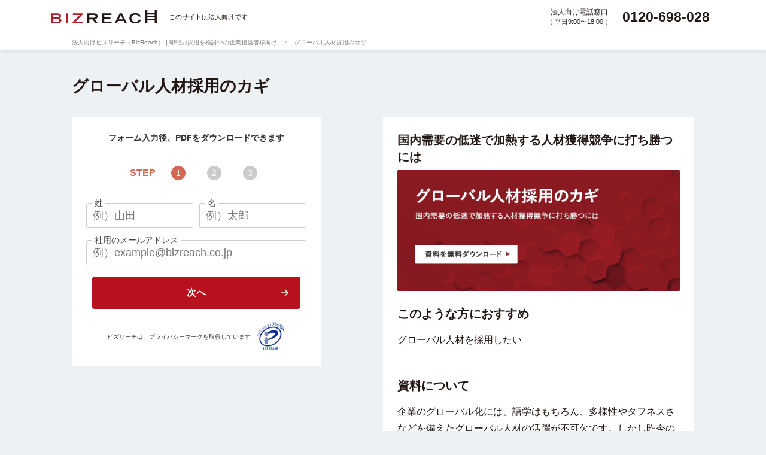

--- FILE ---
content_type: text/html; charset=UTF-8
request_url: https://bizreach.biz/download/global/
body_size: 8660
content:
<!DOCTYPE html>
<html lang="ja">

<head>
	<meta charset="UTF-8">
	<meta http-equiv="X-UA-Compatible" content="ie=edge">
	<meta name="viewport" content="width=device-width, initial-scale=1.0">

<title>グローバル人材採用のカギ｜法人向けビズリーチ</title>





<meta name="description" content="資料について
企業のグローバル化には、語学はもちろん、多様性やタフネスさなどを備えたグローバル人材の活躍が不可欠です。しかし昨今の人材獲得競争の厳しさのなか、多くの要素を求められるグローバル人材の確保はよりハードルが高く、採用の難しさを課題とする企業は増加しています。
今後さらに…" />

<meta property="og:description" content="資料について
企業のグローバル化には、語学はもちろん、多様性やタフネスさなどを備えたグローバル人材の活躍が不可欠です。しかし昨今の人材獲得競争の厳しさのなか、多くの要素を求められるグローバル人材の確保はよりハードルが高く、採用の難しさを課題とする企業は増加しています。
今後さらに…" />

<meta property="fb:app_id" content="1602269873326849" />
<meta property="og:title" content="グローバル人材採用のカギ｜法人向けビズリーチ" />
<meta property="og:type" content="article" />
<meta property="og:url" content="https://bizreach.biz/download/global/" />
<meta property="og:image" content="https://bizreach.biz/wp-content/uploads/2019/05/502f7946201933b8aa48ee2d8eb220b2.png" />
<meta property="og:image:secure_url" content="https://bizreach.biz/wp-content/uploads/2019/05/502f7946201933b8aa48ee2d8eb220b2.png" />
<meta property="og:site_name" content="企業の採用課題解決ならビズリーチ" />
<meta property="og:locale" content="ja_JP" />
<meta name="twitter:card" content="summary_large_image" />
<meta name="twitter:image" content="https://bizreach.biz/wp-content/uploads/2019/05/502f7946201933b8aa48ee2d8eb220b2.png" />
<meta name="format-detection" content="telephone=no" />

  <link rel="canonical" href="https://bizreach.biz/download/global/">
  <!-- Favicon, Thumbnail image -->
  <link rel="shortcut icon" href="https://bizreach.biz/favicon.ico">
  <meta name='robots' content='max-image-preview:large' />
<style id='classic-theme-styles-inline-css' type='text/css'>
/*! This file is auto-generated */
.wp-block-button__link{color:#fff;background-color:#32373c;border-radius:9999px;box-shadow:none;text-decoration:none;padding:calc(.667em + 2px) calc(1.333em + 2px);font-size:1.125em}.wp-block-file__button{background:#32373c;color:#fff;text-decoration:none}
</style>
<style id='global-styles-inline-css' type='text/css'>
:root{--wp--preset--aspect-ratio--square: 1;--wp--preset--aspect-ratio--4-3: 4/3;--wp--preset--aspect-ratio--3-4: 3/4;--wp--preset--aspect-ratio--3-2: 3/2;--wp--preset--aspect-ratio--2-3: 2/3;--wp--preset--aspect-ratio--16-9: 16/9;--wp--preset--aspect-ratio--9-16: 9/16;--wp--preset--color--black: #000000;--wp--preset--color--cyan-bluish-gray: #abb8c3;--wp--preset--color--white: #ffffff;--wp--preset--color--pale-pink: #f78da7;--wp--preset--color--vivid-red: #cf2e2e;--wp--preset--color--luminous-vivid-orange: #ff6900;--wp--preset--color--luminous-vivid-amber: #fcb900;--wp--preset--color--light-green-cyan: #7bdcb5;--wp--preset--color--vivid-green-cyan: #00d084;--wp--preset--color--pale-cyan-blue: #8ed1fc;--wp--preset--color--vivid-cyan-blue: #0693e3;--wp--preset--color--vivid-purple: #9b51e0;--wp--preset--gradient--vivid-cyan-blue-to-vivid-purple: linear-gradient(135deg,rgba(6,147,227,1) 0%,rgb(155,81,224) 100%);--wp--preset--gradient--light-green-cyan-to-vivid-green-cyan: linear-gradient(135deg,rgb(122,220,180) 0%,rgb(0,208,130) 100%);--wp--preset--gradient--luminous-vivid-amber-to-luminous-vivid-orange: linear-gradient(135deg,rgba(252,185,0,1) 0%,rgba(255,105,0,1) 100%);--wp--preset--gradient--luminous-vivid-orange-to-vivid-red: linear-gradient(135deg,rgba(255,105,0,1) 0%,rgb(207,46,46) 100%);--wp--preset--gradient--very-light-gray-to-cyan-bluish-gray: linear-gradient(135deg,rgb(238,238,238) 0%,rgb(169,184,195) 100%);--wp--preset--gradient--cool-to-warm-spectrum: linear-gradient(135deg,rgb(74,234,220) 0%,rgb(151,120,209) 20%,rgb(207,42,186) 40%,rgb(238,44,130) 60%,rgb(251,105,98) 80%,rgb(254,248,76) 100%);--wp--preset--gradient--blush-light-purple: linear-gradient(135deg,rgb(255,206,236) 0%,rgb(152,150,240) 100%);--wp--preset--gradient--blush-bordeaux: linear-gradient(135deg,rgb(254,205,165) 0%,rgb(254,45,45) 50%,rgb(107,0,62) 100%);--wp--preset--gradient--luminous-dusk: linear-gradient(135deg,rgb(255,203,112) 0%,rgb(199,81,192) 50%,rgb(65,88,208) 100%);--wp--preset--gradient--pale-ocean: linear-gradient(135deg,rgb(255,245,203) 0%,rgb(182,227,212) 50%,rgb(51,167,181) 100%);--wp--preset--gradient--electric-grass: linear-gradient(135deg,rgb(202,248,128) 0%,rgb(113,206,126) 100%);--wp--preset--gradient--midnight: linear-gradient(135deg,rgb(2,3,129) 0%,rgb(40,116,252) 100%);--wp--preset--font-size--small: 13px;--wp--preset--font-size--medium: 20px;--wp--preset--font-size--large: 36px;--wp--preset--font-size--x-large: 42px;--wp--preset--spacing--20: 0.44rem;--wp--preset--spacing--30: 0.67rem;--wp--preset--spacing--40: 1rem;--wp--preset--spacing--50: 1.5rem;--wp--preset--spacing--60: 2.25rem;--wp--preset--spacing--70: 3.38rem;--wp--preset--spacing--80: 5.06rem;--wp--preset--shadow--natural: 6px 6px 9px rgba(0, 0, 0, 0.2);--wp--preset--shadow--deep: 12px 12px 50px rgba(0, 0, 0, 0.4);--wp--preset--shadow--sharp: 6px 6px 0px rgba(0, 0, 0, 0.2);--wp--preset--shadow--outlined: 6px 6px 0px -3px rgba(255, 255, 255, 1), 6px 6px rgba(0, 0, 0, 1);--wp--preset--shadow--crisp: 6px 6px 0px rgba(0, 0, 0, 1);}:where(.is-layout-flex){gap: 0.5em;}:where(.is-layout-grid){gap: 0.5em;}body .is-layout-flex{display: flex;}.is-layout-flex{flex-wrap: wrap;align-items: center;}.is-layout-flex > :is(*, div){margin: 0;}body .is-layout-grid{display: grid;}.is-layout-grid > :is(*, div){margin: 0;}:where(.wp-block-columns.is-layout-flex){gap: 2em;}:where(.wp-block-columns.is-layout-grid){gap: 2em;}:where(.wp-block-post-template.is-layout-flex){gap: 1.25em;}:where(.wp-block-post-template.is-layout-grid){gap: 1.25em;}.has-black-color{color: var(--wp--preset--color--black) !important;}.has-cyan-bluish-gray-color{color: var(--wp--preset--color--cyan-bluish-gray) !important;}.has-white-color{color: var(--wp--preset--color--white) !important;}.has-pale-pink-color{color: var(--wp--preset--color--pale-pink) !important;}.has-vivid-red-color{color: var(--wp--preset--color--vivid-red) !important;}.has-luminous-vivid-orange-color{color: var(--wp--preset--color--luminous-vivid-orange) !important;}.has-luminous-vivid-amber-color{color: var(--wp--preset--color--luminous-vivid-amber) !important;}.has-light-green-cyan-color{color: var(--wp--preset--color--light-green-cyan) !important;}.has-vivid-green-cyan-color{color: var(--wp--preset--color--vivid-green-cyan) !important;}.has-pale-cyan-blue-color{color: var(--wp--preset--color--pale-cyan-blue) !important;}.has-vivid-cyan-blue-color{color: var(--wp--preset--color--vivid-cyan-blue) !important;}.has-vivid-purple-color{color: var(--wp--preset--color--vivid-purple) !important;}.has-black-background-color{background-color: var(--wp--preset--color--black) !important;}.has-cyan-bluish-gray-background-color{background-color: var(--wp--preset--color--cyan-bluish-gray) !important;}.has-white-background-color{background-color: var(--wp--preset--color--white) !important;}.has-pale-pink-background-color{background-color: var(--wp--preset--color--pale-pink) !important;}.has-vivid-red-background-color{background-color: var(--wp--preset--color--vivid-red) !important;}.has-luminous-vivid-orange-background-color{background-color: var(--wp--preset--color--luminous-vivid-orange) !important;}.has-luminous-vivid-amber-background-color{background-color: var(--wp--preset--color--luminous-vivid-amber) !important;}.has-light-green-cyan-background-color{background-color: var(--wp--preset--color--light-green-cyan) !important;}.has-vivid-green-cyan-background-color{background-color: var(--wp--preset--color--vivid-green-cyan) !important;}.has-pale-cyan-blue-background-color{background-color: var(--wp--preset--color--pale-cyan-blue) !important;}.has-vivid-cyan-blue-background-color{background-color: var(--wp--preset--color--vivid-cyan-blue) !important;}.has-vivid-purple-background-color{background-color: var(--wp--preset--color--vivid-purple) !important;}.has-black-border-color{border-color: var(--wp--preset--color--black) !important;}.has-cyan-bluish-gray-border-color{border-color: var(--wp--preset--color--cyan-bluish-gray) !important;}.has-white-border-color{border-color: var(--wp--preset--color--white) !important;}.has-pale-pink-border-color{border-color: var(--wp--preset--color--pale-pink) !important;}.has-vivid-red-border-color{border-color: var(--wp--preset--color--vivid-red) !important;}.has-luminous-vivid-orange-border-color{border-color: var(--wp--preset--color--luminous-vivid-orange) !important;}.has-luminous-vivid-amber-border-color{border-color: var(--wp--preset--color--luminous-vivid-amber) !important;}.has-light-green-cyan-border-color{border-color: var(--wp--preset--color--light-green-cyan) !important;}.has-vivid-green-cyan-border-color{border-color: var(--wp--preset--color--vivid-green-cyan) !important;}.has-pale-cyan-blue-border-color{border-color: var(--wp--preset--color--pale-cyan-blue) !important;}.has-vivid-cyan-blue-border-color{border-color: var(--wp--preset--color--vivid-cyan-blue) !important;}.has-vivid-purple-border-color{border-color: var(--wp--preset--color--vivid-purple) !important;}.has-vivid-cyan-blue-to-vivid-purple-gradient-background{background: var(--wp--preset--gradient--vivid-cyan-blue-to-vivid-purple) !important;}.has-light-green-cyan-to-vivid-green-cyan-gradient-background{background: var(--wp--preset--gradient--light-green-cyan-to-vivid-green-cyan) !important;}.has-luminous-vivid-amber-to-luminous-vivid-orange-gradient-background{background: var(--wp--preset--gradient--luminous-vivid-amber-to-luminous-vivid-orange) !important;}.has-luminous-vivid-orange-to-vivid-red-gradient-background{background: var(--wp--preset--gradient--luminous-vivid-orange-to-vivid-red) !important;}.has-very-light-gray-to-cyan-bluish-gray-gradient-background{background: var(--wp--preset--gradient--very-light-gray-to-cyan-bluish-gray) !important;}.has-cool-to-warm-spectrum-gradient-background{background: var(--wp--preset--gradient--cool-to-warm-spectrum) !important;}.has-blush-light-purple-gradient-background{background: var(--wp--preset--gradient--blush-light-purple) !important;}.has-blush-bordeaux-gradient-background{background: var(--wp--preset--gradient--blush-bordeaux) !important;}.has-luminous-dusk-gradient-background{background: var(--wp--preset--gradient--luminous-dusk) !important;}.has-pale-ocean-gradient-background{background: var(--wp--preset--gradient--pale-ocean) !important;}.has-electric-grass-gradient-background{background: var(--wp--preset--gradient--electric-grass) !important;}.has-midnight-gradient-background{background: var(--wp--preset--gradient--midnight) !important;}.has-small-font-size{font-size: var(--wp--preset--font-size--small) !important;}.has-medium-font-size{font-size: var(--wp--preset--font-size--medium) !important;}.has-large-font-size{font-size: var(--wp--preset--font-size--large) !important;}.has-x-large-font-size{font-size: var(--wp--preset--font-size--x-large) !important;}
:where(.wp-block-post-template.is-layout-flex){gap: 1.25em;}:where(.wp-block-post-template.is-layout-grid){gap: 1.25em;}
:where(.wp-block-columns.is-layout-flex){gap: 2em;}:where(.wp-block-columns.is-layout-grid){gap: 2em;}
:root :where(.wp-block-pullquote){font-size: 1.5em;line-height: 1.6;}
</style>
<link rel='stylesheet' id='resetcss-css' href='https://bizreach.biz/wp-content/themes/assets/css/component/reset.css?ver=2026012272852' type='text/css' media='all' />
<link rel='stylesheet' id='basecss-css' href='https://bizreach.biz/wp-content/themes/assets/css/component/base.css?ver=2026012272852' type='text/css' media='all' />
<link rel='stylesheet' id='headercss-css' href='https://bizreach.biz/wp-content/themes/assets/css/component/layout/header.css?ver=2026012272852' type='text/css' media='all' />
<link rel='stylesheet' id='footercss-css' href='https://bizreach.biz/wp-content/themes/assets/css/component/layout/footer.css?ver=2026012272852' type='text/css' media='all' />
<link rel='stylesheet' id='maincss-css' href='https://bizreach.biz/wp-content/themes/assets/css/component/layout/main.css?ver=2026012272852' type='text/css' media='all' />
<link rel='stylesheet' id='formcss-css' href='https://bizreach.biz/wp-content/themes/assets/css/component/layout/form.css?ver=2026012272852' type='text/css' media='all' />
<link rel='stylesheet' id='validationcss-css' href='https://bizreach.biz/wp-content/themes/assets/css/validation/validationEngine.jquery.css?ver=2026012272852' type='text/css' media='all' />
<link rel='stylesheet' id='jquery-ui-css-css' href='https://bizreach.biz/wp-content/themes/assets/css/jquery/jquery-ui-1.13.0.css?ver=2026012272852' type='text/css' media='all' />
<link rel='stylesheet' id='jquery-ui-timepicker-addon-css' href='https://bizreach.biz/wp-content/themes/assets/css/jquery/jquery-ui-timepicker-addon.css?ver=2026012272852' type='text/css' media='all' />
<link rel='stylesheet' id='single-download-css' href='https://bizreach.biz/wp-content/themes/assets/css/download/pg-single-download.css?ver=2026012272852' type='text/css' media='all' />
<script type="text/javascript" src="https://bizreach.biz/wp-content/themes/assets/js/jquery/jquery-3.4.1.min.js?ver=2026012272852" id="jquery-js"></script>
<script type="text/javascript" defer src="https://bizreach.biz/wp-content/themes/assets/js/trcd.js?ver=2026012272852" id="trcdjs-js"></script>
<script type="text/javascript" defer src="https://bizreach.biz/wp-content/themes/assets/js/lib/lazysizes.min.js?ver=2026012272852" id="lazysizesjs-js"></script>
<script type="text/javascript" defer src="https://bizreach.biz/wp-content/themes/assets/js/validation/jquery.validationEngine.js?ver=2026012272852" id="validationjs-js"></script>
<script type="text/javascript" defer src="https://bizreach.biz/wp-content/themes/assets/js/validation/jquery.validationEngine-ja.js?ver=2026012272852" id="validationLanguagejs-js"></script>
<script type="text/javascript" defer src="https://bizreach.biz/wp-content/themes/assets/js/jquery/jquery-ui-1.13.0.min.js?ver=2026012272852" id="jquery-ui-min-js"></script>
<script type="text/javascript" defer src="https://bizreach.biz/wp-content/themes/assets/js/jquery/datepicker-ja.js?ver=2026012272852" id="datepicker-ja-js"></script>
<script type="text/javascript" defer src="https://bizreach.biz/wp-content/themes/assets/js/jquery/jquery-ui-timepicker-addon.js?ver=2026012272852" id="jquery-ui-timepicker-addon-js"></script>
<script type="text/javascript" defer src="https://bizreach.biz/wp-content/themes/assets/js/form.js?ver=2026012272852" id="formjs-js"></script>
<script type="text/javascript" defer src="https://bizreach.biz/wp-content/themes/assets/js/form-sp.js?ver=2026012272852" id="formspjs-js"></script>
<script type="text/javascript" defer src="https://bizreach.biz/wp-content/themes/assets/js/event-GA.js?ver=2026012272852" id="gajs-js"></script>
<script type="text/javascript" defer src="https://bizreach.biz/wp-content/themes/assets/js/lib/kantanSjst.js?ver=2026012272852" id="suggestjs-js"></script>
<script type="text/javascript" src="https://bizreach.biz/wp-content/themes/assets/js/form-confirm.js?ver=2026012272852" id="form-confirm-js"></script>
<link rel="EditURI" type="application/rsd+xml" title="RSD" href="https://bizreach.biz/xmlrpc.php?rsd" />
<link rel='shortlink' href='https://bizreach.biz/?p=6724' />
  <meta name="google-site-verification" content="PA3-Y0S4dwpxay05hb-kIjo9AenTHWCoO8aFC2haGqk" />
  <!-- External files -->
  <!-- Google Tag Manager -->
<script>(function(w,d,s,l,i){w[l]=w[l]||[];w[l].push({'gtm.start':
new Date().getTime(),event:'gtm.js'});var f=d.getElementsByTagName(s)[0],
j=d.createElement(s),dl=l!='dataLayer'?'&l='+l:'';j.async=true;j.src=
'https://www.googletagmanager.com/gtm.js?id='+i+dl;f.parentNode.insertBefore(j,f);
})(window,document,'script','dataLayer','GTM-WMB2QS');</script>
<!-- End Google Tag Manager -->

<!-- Google Analytics - Global site tag (gtag.js) -->
<script async src="https://www.googletagmanager.com/gtag/js?id=UA-37896639-1"></script>
<script>
	window.dataLayer = window.dataLayer || [];
	function gtag(){dataLayer.push(arguments);}
	gtag('js', new Date());

	gtag('config', 'UA-37896639-1', {
		'optimize_id': 'GTM-NQJR35G'
	});
</script>
<!-- End Google Analytics - Global site tag (gtag.js) -->
<!-- Ptengine Tag -->
<script src="https://js.ptengine.jp/5d7bb68e.js"></script>
<!-- End Ptengine Tag -->
  </head>

<body class="pc-body">
  <!-- Google Tag Manager (noscript) -->
<noscript><iframe src="https://www.googletagmanager.com/ns.html?id=GTM-WMB2QS"
height="0" width="0" style="display:none;visibility:hidden"></iframe></noscript>
<!-- End Google Tag Manager (noscript) -->

    <header id="l-header" class="jsc-header l-header__form">
    <div id="l-header__inner">
      <div id="l-header__logo">
        <a href="/service/bizreach/">
          <img src="/wp-content/themes/assets/img/bizreach/logo.svg" alt="法人向けビズリーチ" width="177" height="23">
        </a>
<p>このサイトは法人向けです</p>      </div>
        <div id="l-header__link">
          <div id="l-header__tel">
            <p>法人向け電話窓口<br><span>（ 平日9:00〜18:00 ）</span></p>
            <a href="tel:0120-954-820">0120-954-820</a>
          </div>
        </div>
    </div>

<div class="c-breadcrumb">
  <ol class="c-breadcrumb-list" itemscope itemtype="https://schema.org/BreadcrumbList">
          <li itemprop="itemListElement" itemscope itemtype="https://schema.org/ListItem">
        <a itemprop="item" href="/service/bizreach">
          <span itemprop="name">法人向けビズリーチ（BizReach） | 即戦力採用を検討中の企業担当者様向け</span>
        </a>
        <meta itemprop="position" content="1">
      </li>
      <li itemprop="itemListElement" itemscope itemtype="https://schema.org/ListItem">
        <span itemprop="name">
          グローバル人材採用のカギ        </span>
        <meta itemprop="position" content="2">
      </li>
      </ol>
</div>  </header>



      <main id="l-form__wrap">
          <h1 id="l-form__title">グローバル人材採用のカギ</h1>

        <article>
            <div class="l-form__2column">
            <div id="l-form__form-content">
          <div class="pg-information-wrapper">
            <div class="pg-information-contents">
              <div class="pg-information-about">
                <section>
                  <h2>国内需要の低迷で加熱する人材獲得競争に打ち勝つには</h2>
                  <div class="pg-event-detail-contents">
                    <div class="wp-block-image">
<img src="https://bizreach.biz/wp-content/uploads/2019/05/502f7946201933b8aa48ee2d8eb220b2.png" width="100%" alt="グローバル人材採用のカギ">                    </div>
                    <section>
                      <h3>このような方におすすめ</h3>
                      <p>グローバル人材を採用したい</p>
                    </section>
                    <section class="pg-event-detail-outline">
                      <p><h3>資料について</h3>
<p>企業のグローバル化には、語学はもちろん、多様性やタフネスさなどを備えたグローバル人材の活躍が不可欠です。しかし昨今の人材獲得競争の厳しさのなか、多くの要素を求められるグローバル人材の確保はよりハードルが高く、採用の難しさを課題とする企業は増加しています。</p>
<p>今後さらに需要が増えることが予想されるグローバル人材をしっかりと確保するために必要な施策は、グローバル化を視野に事業の拡大を目指す企業にとって、ぜひとも押さえておきたいポイントです。</p>
<p>本資料では、採用活動のさまざまなステップにおいて、グローバル人材の確保のカギとなる取り組みをまとめています。</p>
<ul>
<li>《目次》</li>
<li>・グローバル人材採用のニーズが高まる理由</li>
<li>・グローバル人材の採用成功に立ちはだかるハードル</li>
<li>・優秀な人材確保につながるグローバル人材採用のコツ</li>
<li>　　1.出会いのチャンスを増やす～求人のコツ～</li>
<li>　　2.見極め精度をアップする～選定のコツ～</li>
</ul>
</p>
                    </section>
                      <section>
                        <h3>関連する資料</h3>
                        <ul class="pg-tag">
<li class="sg-tag"><a href="https://bizreach.biz/download/?download-tag=%e6%8e%a1%e7%94%a8%e6%89%8b%e6%b3%95">採用手法</a></li><li class="sg-tag"><a href="https://bizreach.biz/download/?download-tag=%e3%83%9d%e3%82%b8%e3%82%b7%e3%83%a7%e3%83%b3%e5%88%a5%e6%8e%a1%e7%94%a8">ポジション別採用</a></li>                        </ul>
                      </section>
                  </div>
                </section>
              </div>
            </div>
          </div>            </div>          <div id="l-form__form-parts">

<form accept-charset="UTF-8" method="post" action="https://prdt.bizreach.biz/l/291452/2019-05-10/48dfls" class="form bg-white-important shadow-sm" id="pardot-form" name="easy_form"  >
      <p class="text-black form_txt_pc pb-0">フォーム⼊⼒後、PDFをダウンロードできます</p>
  
  <div class="jsc-form-tab-first pg-form-tab-first">
    <div class="step_img">
      <ol class="stepBar">
        <li class="stepBar_txt">STEP</li>
        <li class="visited"><span>1</span></li>
        <li><span>2</span></li>
        <li><span>3</span></li>
      </ol>
    </div>
    <div class="form_name">
      <p class="form__field last_name pd-text required js-require">
        <label class="field__label">姓</label>
        <input class="form__text validate[required,maxSize[20],funcCall[checkNotAllowed]]" type="text" name="last_name" value="" placeholder="例）山田" onclick="eventFormGA('global', 'last_name')">
        <img src="/wp-content/themes/assets/img/input_pass.png" alt="" class="input_pass_icon" width="0" height="0">
      </p>
      <p class="form__field first_name pd-text required js-require">
        <label class="field__label">名</label>
        <input class="form__text validate[required,maxSize[20],funcCall[checkNotAllowed]]" type="text" name="first_name" value="" placeholder="例）太郎" onclick="eventFormGA('global', 'first_name')">
        <img src="/wp-content/themes/assets/img/input_pass.png" alt="" class="input_pass_icon" width="0" height="0">
      </p>
    </div>
    <p class="form__field js-require">
      <label class="field__label">社用のメールアドレス</label>
      <input id="autocomplete" class="form__text validate[required,funcCall[checkEmail]] js-companySuguest" type="email" name="email" value="" placeholder="例）example@bizreach.co.jp" onclick="eventFormGA('global', 'email')" autocomplete="off">
      <img src="/wp-content/themes/assets/img/input_pass.png" alt="" class="input_pass_icon" width="0" height="0">
    </p>
    <div class="jsc-form-tab-second-btn pg-form-tab-btn next_btn do-companySugest">
      <span>次へ</span>
    </div>
  </div>

  <div class="jsc-form-tab-second pg-form-tab-second">
    <div class="step_img">
      <ol class="stepBar stepbar_02">
        <li class="stepBar_txt">STEP</li>
        <li><span>1</span></li>
        <li class="visited"><span>2</span></li>
        <li><span>3</span></li>
        </ol>
    </div>

    <div class="enter_company_name">お手数ですが会社名の入力をお願いします</div>
    <p class="form__field js-require">
      <label class="field__label">会社名</label>
      <input id="company_name" class="form__text validate[required,maxSize[255]] input_conpany_name" type="text" name="company" value="" placeholder="例）株式会社ビズリーチ" onclick="eventFormGA('global', 'company_name')" autocomplete="off">
      <img src="/wp-content/themes/assets/img/input_pass.png" alt="" class="input_pass_icon" width="0" height="0">
    </p>
    <div class="delete_company_name">会社名が異なるため再入力する</div>

    <p class="form__field js-require">
      <label class="field__label">勤務先所在地</label>
      <select class="text-gray form__select validate[required]" name="InboundArea__c" id="InboundArea__c" onclick="eventFormGA('global', 'company_area')">
        <option value disabled selected class="d-none"></option>
        <option value="北海道">北海道</option>
        <option value="青森県">青森県</option>
        <option value="岩手県">岩手県</option>
        <option value="宮城県">宮城県</option>
        <option value="秋田県">秋田県</option>
        <option value="山形県">山形県</option>
        <option value="福島県">福島県</option>
        <option value="茨城県">茨城県</option>
        <option value="栃木県">栃木県</option>
        <option value="群馬県">群馬県</option>
        <option value="埼玉県">埼玉県</option>
        <option value="千葉県">千葉県</option>
        <option value="東京都" selected>東京都</option>
        <option value="神奈川県">神奈川県</option>
        <option value="新潟県">新潟県</option>
        <option value="富山県">富山県</option>
        <option value="石川県">石川県</option>
        <option value="福井県">福井県</option>
        <option value="山梨県">山梨県</option>
        <option value="長野県">長野県</option>
        <option value="岐阜県">岐阜県</option>
        <option value="静岡県">静岡県</option>
        <option value="愛知県">愛知県</option>
        <option value="三重県">三重県</option>
        <option value="滋賀県">滋賀県</option>
        <option value="京都府">京都府</option>
        <option value="大阪府">大阪府</option>
        <option value="兵庫県">兵庫県</option>
        <option value="奈良県">奈良県</option>
        <option value="和歌山県">和歌山県</option>
        <option value="鳥取県">鳥取県</option>
        <option value="島根県">島根県</option>
        <option value="岡山県">岡山県</option>
        <option value="広島県">広島県</option>
        <option value="山口県">山口県</option>
        <option value="徳島県">徳島県</option>
        <option value="香川県">香川県</option>
        <option value="愛媛県">愛媛県</option>
        <option value="高知県">高知県</option>
        <option value="福岡県">福岡県</option>
        <option value="佐賀県">佐賀県</option>
        <option value="長崎県">長崎県</option>
        <option value="熊本県">熊本県</option>
        <option value="大分県">大分県</option>
        <option value="宮崎県">宮崎県</option>
        <option value="鹿児島県">鹿児島県</option>
        <option value="沖縄県">沖縄県</option>
        <option value="海外">海外</option>
      </select>
    </p>
    <p class="form__field js-require">
      <label class="field__label">役職</label>
      <select class="text-gray form__select validate[required]" name="job_title" id="selectJobTitle" onclick="eventFormGA('global', 'job_title')">
        <option value disabled selected class="d-none"></option>
        <option value="経営者">経営者</option>
        <option value="役員">役員</option>
        <option value="部長">部長</option>
        <option value="課長">課長</option>
        <option value="主任/係長">主任/係長</option>
        <option value="一般社員">一般社員</option>
      </select>
    </p>
    <div class="jsc-form-tab-last-btn pg-form-tab-btn next_btn">
      <span>次へ</span>
    </div>
    <div class="jsc-form-tab-first-btn pg-form-tab-btn">
      <p class="prev_btn">戻る</p>
    </div>
  </div>

  <div class="jsc-form-tab-last pg-form-tab-last">
    <div class="step_img">
      <ol class="stepBar stepbar_03">
        <li class="stepBar_txt">STEP</li>
        <li><span>1</span></li>
        <li><span>2</span></li>
        <li  class="visited"><span>3</span></li>
        </ol>
    </div>
    <p class="form__field js-require">
      <label class="field__label">電話番号</label>
      <input class="form__text validate[required,funcCall[checkPhone]]" type="tel" name="phone" value="" placeholder="例）090-xxxx-xxxx" onclick="eventFormGA('global', 'tel_number')">
      <img src="/wp-content/themes/assets/img/input_pass.png" alt="" class="input_pass_icon" width="0" height="0">
      <span class="form__muted d-inline-block">ご連絡がつきやすい番号のご入力をお願いいたします。</span>
    </p>
      <p class="pb-0 js-require alert-position">
        <label class="field-label text-black-important field-label-title">採用支援サービスについて</label>
        <span class="d-block">
          <input type="radio" class="validate[required]" name="adoption_support_service" id="adoption_support_service_1" value="新たに採用支援サービスの選定を行っている" onclick="eventFormGA('global', 'service_consideration')">
          <label class="inline text-black-important" for="adoption_support_service_1">選定を行っている</label>
        </span>
        <span class="d-block">
          <input type="radio" class="validate[required]" name="adoption_support_service" id="adoption_support_service_2" value="新たに採用支援サービスの利用を検討しており、情報収集をしている" onclick="eventFormGA('global', 'service_consideration')">
          <label class="inline text-black-important" for="adoption_support_service_2">利用を検討しており、情報収集をしている</label>
        </span>
        <span class="d-block">
          <input type="radio" class="validate[required]" name="adoption_support_service" id="adoption_support_service_3" value="新たに採用支援サービスを利用する予定はない" onclick="eventFormGA('global', 'service_consideration')">
          <label class="inline text-black-important" for="adoption_support_service_3">利用する予定はない</label>
        </span>
      </p>
    <p class="pb-0 js-require">
      <label class="field-label text-black-important field-label-title" style="margin-top: 25px;">個人情報の取り扱いに</label>
      <span class="value">
        <span>
          <input type="checkbox" class="validate[required]" name="agree_personal_information" id="agree_personal_information" value="同意する" onclick="eventFormGA('global', 'privacy-policy')">
          <label class="inline text-black-important" for="agree_personal_information">同意する</label>
        </span>
      </span>
    </p>
    <p class="form-field Inbound_Trcd__c pd-hidden hidden">
      <input type="hidden" name="inbound_trcd" value="">
    </p>
    <input type="hidden" name="clid" value="">
    <div style="position:absolute; left:-9999px; top: -9999px;">
      <label for="pardot_extra_field">Comments</label>
      <input type="text" id="pardot_extra_field" name="pardot_extra_field">
    </div>
    <!-- forces IE5-8 to correctly submit UTF8 content -->
    <input name="_utf8" type="hidden" value="☃">
    <p class="text-center pb-0">
      <a class="text-black-important" href="/privacy-policy/" target="_blank">個人情報の取り扱い</a>
    </p>
    <p class="submit">
      <input id="submit" type="submit" accesskey="s" value="ダウンロードする" onclick="submitParamsGA('global', 'complete')">
      <input type="hidden" name="event_action" value="">
    </p>
    <div class="jsc-form-tab-second-btn pg-form-tab-btn">
      <p class="prev_btn">戻る</p>
    </div>
    <p class="text-black font-small">
      こちらのフォームは採用をご検討されている企業様向けのフォームになります。
      <br> 転職をご希望されている個人の方向けではございません。
      <br>
    </p>
  </div>

  <input type="hidden" name="hiddenDependentFields" id="hiddenDependentFields" value="">
  <input type="hidden" name="device" value="pc">
  <input type="hidden" name="lbcid" id="hiddenLbcId" value="">
  <input type="hidden" name="quick_form_send" id='quick_form_send' value="">
  <p class="pmark">
    <span class="pmark_text">ビズリーチは、プライバシーマークを取得しています</span>
    <span class="pmark_img"><a href="https://privacymark.jp/" target="_blank"><img src="/wp-content/themes/assets/img/pmark.gif" alt="プライバシーマーク"></a></span>
  </p>
</form>

<script type="text/javascript">
  //<![CDATA[
  var anchors = document.getElementsByTagName("a");
  for (var i = 0; i < anchors.length; i++) {
    var anchor = anchors[i];
    if (anchor.getAttribute("href") && !anchor.getAttribute("target")) {
      anchor.target = "_top";
    }
  }
  //]]>
</script>
          </div>
            </div>    		</article>
    	</main>
<footer id="l-footer">
  <div class="l-footer-iner">
    <div id="l-footer__link">
      <ul>
        <li class="l-footer_list_1">
          <div class="l-footer_grid">
            <div class="l-footer_grid-title">
              <a href="/service/bizreach/">法人向けビズリーチ</a>
            </div>
            <div class="l-footer_grid-item">
              <a href="/service/bizreach/price-base/" class="jsc-another-tab" target="_blank">料金表ダウンロード</a>
            </div>
            <div class="l-footer_grid-item">
              <a href="/service/bizreach/priceguide/" class="jsc-another-tab" target="_blank" onClick="gtag('event', 'footer', {'event_category': 'footer-link', 'event_label': 'ft_priceguide_link'});">法人向けビズリーチの料金に関して</a>
            </div>
            <div class="l-footer_grid-item">
              <a href="/service/bizreach/demo-base/" class="jsc-another-tab" target="_blank">会員お試し検索</a>
            </div>
            <div class="l-footer_grid-item">
              <a href="/service/bizreach/download/" class="jsc-another-tab" target="_blank">サービス資料</a>
            </div>
            <div class="l-footer_grid-item">
              <a href="/service/bizreach/contact/" class="jsc-another-tab" target="_blank">お問い合わせ</a>
            </div>
            <div class="l-footer_grid-item">
              <a href="/service/bizreach/testimonial/" class="jsc-another-tab">採用成功事例</a>
            </div>
            <div class="l-footer_grid-item">
              <a href="/service/bizreach/faq/" class="jsc-another-tab">よくあるご質問</a>
            </div>
            <div class="l-footer_grid-item">
              <a href="/service/bizreach/company/" class="jsc-another-tab">企業情報</a>
            </div>
          </div>
        </li>
        <li class="l-footer_list_2">
          <div class="l-footer_grid">
            <div class="l-footer_grid-title">
              <a href="/service/">サービス一覧</a>
            </div>
            <div class="l-footer_grid-item">
              <a href="https://hrmos.co/series/?utm_source=bizreach.biz&amp;utm_medium=referral&amp;trcd=7BSPG0000009_PC_" target="_blank">HRMOS</a>
            </div>
            <div class="l-footer_grid-item">
              <a href="https://site.br-campus.jp/company" class="jsc-another-tab" target="_blank">ビズリーチ・キャンパス</a>
            </div>
            <div class="l-footer_grid-item">
              <a href="https://binar.jp/" target="_blank">BINAR</a>
            </div>
          </div>
        </li>
        <li class="l-footer_list_3">
          <div class="l-footer_grid">
            <div class="l-footer_grid-title">
              メディア
            </div>
            <div class="l-footer_grid-item">
              <a href="https://media.bizreach.biz/" target="_blank">BizReach withHR</a>
            </div>
          </div>
        </li>
              </ul>
    </div>
    <div id="l-footer__bottom">
      <ul>
        <li><a href="https://www.bizreach.co.jp/?trcd=btob" target="_blank">運営会社</a></li>
        <li><a href="/privacy-policy/">個人情報の取り扱いについて</a></li>
        <li><a href="/direct-recruiting/">ダイレクトリクルーティングとは</a></li>
        <li><a href="https://www.bizreach.jp/login/" target="_blank">個人のお客様向け ログインページ</a></li>
      </ul>
    </div>
    <div id="l-footer__bottom2">
      <ul>
        <li class="footer_bottom_title">Visionalのサービス</li>
        <li class="footer_bottom_description">
          <a href="https://www.bizreach.co.jp/ " target="_blank">
            株式会社ビズリーチ
          </a>
          は
          <a href="https://www.visional.inc/ja/index.html" target="_blank">
            ビジョナル株式会社
          </a>
          のグループ会社です
        </li>
      </ul>
      <ul>
        <li class="scceed_link"><a href="https://ma-succeed.jp/" target="_blank">M&Aサクシード</a></li>
        <li class="scceed_link"><a href="https://www.trabox.ne.jp/" target="_blank">トラボックス</a></li>
        <li class="scceed_link"><a href="https://yamory.io/" target="_blank">yamory（ヤモリー）</a></li>
        <li class="scceed_link"><a href="https://assured.jp/" target="_blank">Assured（アシュアード）</a></li>
        <li class="scceed_link"><a href="https://jp.stanby.com/" target="_blank">スタンバイ</a></li>
      </ul>
    </div>
  </div>
</footer>

</body>

</html>

--- FILE ---
content_type: text/css
request_url: https://bizreach.biz/wp-content/themes/assets/css/component/layout/footer.css?ver=2026012272852
body_size: 1542
content:
@charset "UTF-8";

#l-footer__inquiry {
  padding: 70px 0;
  text-align: center;
}

#l-footer__inquiry h2 {
  font-size: 24px;
  font-weight: bold;
}

#l-footer__inquiry a {
  width: 330px;
  margin: 32px 0 40px;
}

#l-footer__inquiry div {
  margin: 12px 0 24px;
  font-size: 42px;
  font-weight: bold;
}

#l-footer__inquiry p {
  font-size: 14px;
}

#l-footer__inquiry p a {
  color: #231815;
  text-decoration: underline;
}

#l-footer__fixed-cta {
  position: fixed;
  bottom: 0;
  left: 0;
  z-index: 98;
  transform: translateY(135px);
  width: 100%;
  padding: 30px 0 26px;
  background-color: rgba(35, 24, 21, 0.85);
  color: #fff;
  transition: transform .3s ease;
  height: 135px;
}

#l-footer__fixed-cta.is-fade {
  transform: translateY(0);
}

#l-footer__fixed-cta-inner {
  display: flex;
  justify-content: center;
  align-items: center;
}

#l-footer__fixed-cta p {
  padding-right: 24px;
}

#l-footer__fixed-cta ul {
  display: flex;
}

#l-footer__fixed-cta a {
  position: relative;
  width: 400px;
  min-height: 63px;
  margin-left: 10px;
  overflow: hidden;
  border: solid 1px #B6111C;
  transition: .3s;
}

#l-footer__fixed-cta a::before {
  position: absolute;
  top: 0;
  right: 0;
  bottom: 0;
  left: 0;
  transform: scale(0, 1);
  transform-origin: left top;
  background-color: #fff;
  content: '';
  transition: transform .3s;
}

#l-footer__fixed-cta a:hover::before {
  transform: scale(1, 1);
  transform-origin: left top;
}

#l-footer__fixed-cta a:hover {
  border: 1px solid #B6111C;
  color: #B6111C;
}

#l-footer__fixed-cta a span {
  position: absolute;
  top: 50%;
  left: 50%;
  width: 100%;
  transform: translate(-50%, -50%);
  font-size: 18px;
}

.l-footer-space {
  height: 135px;
}

#l-footer {
  padding: 40px 0;
  background: #666;
  color: #fff;
}

#l-footer a {
  color: #fff;
}

#l-footer a:hover {
  opacity: 0.7;
}

#l-footer__link {
  width: 100%;
  margin: 0 auto;
  padding-bottom: 32px;
  border-bottom: solid 1px #888;
  margin-bottom: 16px;
}

#l-footer__link ul {
  display: flex;
  justify-content: space-between;
}

#l-footer__link li {
  min-width: 80px;
  line-height: 1.8;
}

#l-footer__link dt {
  font-size: 18px;
  font-weight: normal;
}

#l-footer__link dd {
  margin-left: 24px;
  font-size: 14px;
}

#l-footer__link dd+dt {
  margin-top: 20px;
}

.l-footer-iner {
  max-width: 1040px;
  width: 100%;
  margin: 0 auto;
  padding: 0 32px;
}

#l-footer__bottom {
  font-size: 12px;
}

#l-footer__bottom2 {
  padding-top: 32px;
  border-top: solid 1px #888;
  margin-top: 32px;
}

#l-footer__bottom ul,
#l-footer__bottom2 ul {
  display: flex;
  flex-wrap: wrap;
  align-items: center;
}

#l-footer__bottom li, #l-footer__bottom2 .scceed_link {
  margin-right: 40px;
  margin-top: 16px;
}

.l-footer-tel {
  margin-left: 24px;
}

.l-footer-tel span {
  font-size: 24px;
}

.l-footer_grid {
  display: grid;
  column-gap: 40px;
  row-gap: 10px;
}

.l-footer_list_1 .l-footer_grid {
  grid-template-rows: repeat(4, auto);
  grid-auto-flow: column;
}

.l-footer_grid-title {
  font-weight: bold;
  font-size: 14px;
}

.l-footer_list_1 .l-footer_grid-title {
  grid-column: 1 / 4;
  grid-row: 1 / 2;
}

.l-footer_grid-item {
  font-size: 12px;
}

.footer_bottom_title {
  font-size: 14px;
  font-weight: bold;
  margin-right: 16px;
}

.footer_bottom_description {
  font-size: 12px;
}

.scceed_link {
  font-size: 12px;
}


@media only screen and (max-width: 1250px) {
  #l-footer__fixed-cta-inner {
    width: 98%;
    margin: 0 auto;
  }

  .l-footer-tel .pc-view small {
    display: block;
  }

  #l-footer__fixed-cta p {
    font-size: 14px;
  }
}

@media only screen and (max-width: 1000px) {
  #l-footer__fixed-cta p {
    font-size: 16px;
  }

  #l-footer__fixed-cta a {
    width: 310px;
  }
}


@media only screen and (max-width: 860px) {
  #l-footer__fixed-cta a {
    width: 252px;
  }

  #l-footer__fixed-cta a span {
    font-size: 14px;
  }
}

@media only screen and (max-width: 768px) {
  .l-footer-space {
    height: 106px;
  }

  #l-footer__fixed-cta {
    width: 100vw;
    padding: 0;
    transform: translateY(151px);
    padding: 20px 0;
    height: 106px;
  }

  #l-footer__fixed-cta-inner {
    display: block;
  }

  #l-footer__fixed-cta p {
    padding: 7px 0;
    font-size: 14px;
    font-weight: bold;
    text-align: center;
  }

  #l-footer__fixed-cta ul {
    display: flex;
    justify-content: space-between;
  }

  #l-footer__fixed-cta li {
    width: 49%;
  }

  #l-footer__fixed-cta a {
    width: 100%;
    margin-left: 0;
    padding: 10px 0;
    line-height: 18px;
  }

  #l-footer__inquiry h2 {
    font-size: 21px;
  }

  #l-footer__inquiry small {
    font-size: 16px;
    font-weight: normal;
  }

  #l-footer__inquiry a {
    width: 90%;
    margin: 10px 0 0;
  }

  #l-footer__inquiry p {
    margin-top: 20px;
    font-size: 11px;
    line-height: 20px;
  }

  .l-footer-tel .pc-view {
    text-align: center;
  }

  #l-footer__link ul {
    flex-wrap: wrap;
    justify-content: flex-start;
  }
  #l-footer__link ul li {
    width: 100%;
    margin-bottom: 24px;
  }
  .l-footer_list_1 .l-footer_grid {
    grid-template-rows: repeat(4, auto);
    grid-template-columns: 1fr 1fr 1fr;
  }

  .l-footer_list_2 .l-footer_grid {
    grid-template-columns: 1fr 1fr 1fr;
  }

  .l-footer_list_2 .l-footer_grid-title {
    grid-column: 1 / 4;
  }
  .l-footer_grid-title {
    font-size: 18px;
  }
  .l-footer_grid-item {
    font-size: 14px;
  }
  #l-footer__link ul li.l-footer_list_3, #l-footer__link ul li.l-footer_list_4 {
    width: 34%;
  }
  .l-footer_grid {
    column-gap: 24px;
  }
  .scceed_link {
    font-size: 14px;
  }
}

@media only screen and (max-width: 675px) {

  #l-footer__link ul li.l-footer__link-sp-width {
    width: 100%;
  }

  #l-footer__bottom ul,
  #l-footer__bottom2 ul {
    line-height: 1.5;
    flex-direction: column;
    align-items: flex-start;
  }
}

@media only screen and (max-width: 1039px) {
  .footer_bottom_title {
    margin-top: 0;
    margin-left: 0;
  }

  .footer_bottom_description {
    margin-top: 0;
    font-size: 12px;
  }
}

/* /////////////////////// contact footer //////////////////////////// */
.all-contact-footer-up .contact-btn-ttl {
  font-size: 24px;
}

a.contact-btn {
  display: inline-block;
  max-width: 350px;
  width: 100%;
  height: 56px;
  line-height: 2;
  margin: 0px auto 0 auto;
  padding: 12px;
  background: #d1000d;
  text-align: center;
  color: #fff;
  border-radius: 5px;
  border-bottom: none;
  text-decoration: none;
  font-size: 16px;
  font-weight: bold;
  vertical-align: middle;
}

.tips {
  font-size: 16px;
  margin-top: 36px;
}

.tips a {
  color: #fff;
  text-decoration: underline;
  font-weight: normal;
}

@media screen and (max-width: 767px) {
  .baitai-sp {
    width: 100%;
    font-size: 24px;
    line-height: 1.4;
  }

  .all-contact-footer-up .contact-btn-ttl {
    font-size: 16px;
    line-height: 1;
    padding-bottom: 0;
    margin-top: 24px;
  }

  .tips {
    margin-top: 20px;
    font-size: 12px;
    letter-spacing: -0.05em;
  }

  .footer_bottom_title {
    font-size: 18px;
  }

  #l-footer__bottom {
    font-size: 14px;
  }
}

/* /////////////////////// contact footer end //////////////////////////// */

@media screen and (max-width: 479px) {
  .l-footer-space {
    height: 106px;
  }
  .l-footer_list_1 .l-footer_grid {
    grid-template-rows: repeat(6, auto);
    grid-template-columns: 1fr 1fr;
  }
  .l-footer_list_2 .l-footer_grid {
    grid-template-columns: auto;
  }
  #l-footer__link ul li.l-footer_list_3, #l-footer__link ul li.l-footer_list_4 {
    width: 50%;
  }
}

@media only screen and (max-width: 375px) {
  .footer_bottom_description {
    font-size: 10px;
  }
}

--- FILE ---
content_type: text/css
request_url: https://bizreach.biz/wp-content/themes/assets/css/component/layout/main.css?ver=2026012272852
body_size: 519
content:
@charset "UTF-8";

.l-inner {
  width: 1110px;
  margin: 0 auto;
}

@media only screen and (max-width: 1110px) {
  .l-inner {
    width: 90%;
  }
}

/* ///////////// パンくず ///////////// */
.c-breadcrumb {
  border-top: solid 1px #ddd;
}
.c-breadcrumb-list {
  width: 1040px;
  margin: 0 auto;
  padding: 3px 0 6px;
  list-style: none;
}
.c-breadcrumb-list > li {
  margin-left: 0;
  display: inline;
}
.c-breadcrumb-list > li + li {
  margin-left: 8px;
}
.c-breadcrumb-list > li:nth-child(n + 2):before {
  content: ">";
  margin-right: 8px;
  font-size: 10px;
  color: #aaa;
}
.c-breadcrumb-list > li > span,
.c-breadcrumb-list > li > a {
  font-size: 10px;
  font-weight: normal;
  display: inline;
  color: #777;
}

@media screen and (max-width: 1110px) {
  .c-breadcrumb-list {
    width: 90%;
  }
}

@media screen and (max-width: 767px) {
  .c-breadcrumb {
    display: none;
  }
}

/* ///////////// title ///////////// */
c-title-main {
  display: flex;
  justify-content: center;
  align-items: center;
  width: 100%;
  height: 233px;
  font-size: 33px;
  font-weight: bold;
  text-align: center;
  background-image: url('/wp-content/themes/assets/img/common/title_main_bg.jpg');
  background-repeat: no-repeat;
  background-size: cover;
}

@media only screen and (max-width: 479px) {
  #c-title-main {
    font-size: 27px;
    height: 147px;
  }
}

/* 1カラムヘッダー */

.column-header .c-breadcrumb-list {
  width: initial;
  padding: 0;
  font-size: 0;
}

.column-header .c-breadcrumb {
  border-top: none;
}

.column-header .c-breadcrumb-list > li > a {
  border-bottom: 1px solid #777;
  padding-bottom: 2px;
  letter-spacing: -1px;
}

.column-header .c-breadcrumb-list > li + li {
  margin-left: 16px;
}

.column-header .c-breadcrumb-list > li:nth-child(n + 2):before {
  margin-right: 16px;
}

.column-header .c-breadcrumb-list > li:last-child {
  margin-right: 10px;
}

.column-header .c-breadcrumb-list > li:last-child span {
  font-weight: 700;
}

@media screen and (max-width: 1024px) {
  .column-header .c-breadcrumb {
    display: none;
  }
}

--- FILE ---
content_type: text/css
request_url: https://bizreach.biz/wp-content/themes/assets/css/component/layout/form.css?ver=2026012272852
body_size: 6233
content:
@charset "UTF-8";

/* ///////////// 新規追加分 ///////////// */
body {
  background-color: #EEF1F4;
}
main {
  background: #EEF1F4;
}
#l-form__title {
  font-weight: bold;
  font-size: 27px;
  line-height: 40px;
}
.demo_title {
  text-align: center;
}
#l-form__form-parts {
  width: 416px;
}

@media screen and (min-width: 1040px) {
  #l-form__title {
    font-size: 22px;
    line-height: 30px;
  }
}

/* ///////////// sg.css ///////////// */

@media screen and (min-width: 1040px) {
  .l-form__sp-view {
    display: none;
  }
}

@media screen and (max-width: 1039px) {
  .l-form__pc-view {
    display: none;
  }
}

/* ///////////// pg-form-column1.css ///////////// */
h1,
h2,
h3,
h4,
h5,
h6 {
  font-weight: bold;
}

/* ///////////// pardot-form.css ///////////// */

form.form {
  padding: 24px;
  color: #222;
  background-color: #fff;
}
form p {
  margin: 0;
  clear: left;
  color: #444;
}
form.form style + p {
  font-size: 13px;
  text-align: left !important;
}
form.form p label {
  margin-top: 16px;
  color: #444;
}
.form .description {
  display: inline-block;
  margin-top: 5px;
  font-size: 13px;
  color: #999;
}
form.form input[type="radio"],
form.form input[type="checkbox"],
.pg-SmartForm__block input[type="radio"],
.pg-SmartForm__block input[type="checkbox"] {
  margin: 3px 0.5ex;
}
.field-label {
  display: inline-block;
  width: 100%;
  text-align: left;
  font-size: 18px;
  box-sizing: border-box;
  font-weight: bold;
}
.form__muted {
  font-size: 13px;
  margin-top: 5px;
  padding: 0;
  color: #707070;
}
.form__field {
  margin: 10px 0 18px;
  padding: 0;
  position: relative;
}
.form__field2 {
  margin: 10px 0 0;
  padding: 0;
  position: relative;
}
form.form .form-description {
  display: block;
  font-size: 13px;
  margin: 5px 0 24px;
  color: #333;
}
form.form p label.field__label {
  position: absolute;
  top: -26px;
  left: 10px;
  background: #FFFFFF;
  padding: 0 4px;
  color: #444;
  font-size: 14px;
}
form.form p label.field-label-title {
  font-size: 16px;
  margin-top: 0;
}
.form_name {
  display: inline-flex;
  margin-top: 16px;
}
form.form p.last_name {
margin-right:10px;
margin-bottom: 10px;
}
form.form p.first_name {
margin-bottom: 10px;
}
.form__text,
.form__select,
.form__textarea {
  width: 100%;
  display: block;
  border-radius: 3px;
  border: 1px solid #ccc;
  font-size: 18px;
  box-sizing: border-box;
}
.form__text,
.form__select {
  padding: 0 10px;
  line-height: 42px;
  height: 42px;
  background: #fff;
}
.form__textarea {
  margin-top: 4px;
  padding: 10px;
  -webkit-appearance: none;
}
.free_textarea {
  display: none;
}
.form__flex {
  display: flex;
  align-items: center;
}
.form__flex > label {
  font-size: 16px;
  position: relative;
  width: 7em;
  line-height: 1.3;
  margin: 0 !important;
}
.form__flex > input,
.form__flex > select {
  margin: 0 !important;
}
input.text,
textarea.standard {
  width: 100%;
  margin-top: 4px;
  padding: 10px;
  border-radius: 3px;
  border: 1px solid #ccc;
  font-size: 18px;
  box-sizing: border-box;
  -webkit-appearance: none;
}
input.text {
  height: 42px;
}
form.form p span > span {
  color: #ff0000 !important;
}
select.select {
  margin-top: 5px;
  width: 100%;
  max-width: 500px;
  height: 40px;
  border-color: #ccc;
  font-weight: normal;
  border-radius: 3px;
}
form.form p option {
  font-size: 20px;
  background: #fff;
}
.form__flex > label::after {
  position: absolute;
}
form.form span.value {
  display: inline-block;
  margin-left: 0;
}
form.form .value span,
.pg-SmartForm__indent {
  display: block;
  margin-top: 4px;
  padding-left: 1.5em;
  text-indent: -1.5em;
}
.pg-SmartForm__indent {
  color: #444;
}
form.form p label.inline {
  display: inline;
  float: none;
  font-weight: normal;
  padding: 0 0 0 0.2em;
  vertical-align: baseline;
  font-size: 15px;
}
form.form p.submit {
  width: 100%;
  margin-top: 24px;
  text-align: center;
}
form.form p > a {
  position: relative;
  color: #444;
  text-decoration: underline;
}
.pg-SmartForm__privacy {
  position: relative;
}
form.form > p > a::after,
.pg-SmartForm__privacy::after {
  content: url(/wp-content/themes/assets/img/icon-outbound.svg);
  padding: 0 5px;
  width: 24px;
  margin: 0;
  display: inline-block;
}
form.form .submit input,
.pg-SmartForm__submit {
  width: 100%;
  padding: 12px;
  max-width: 350px;
  height: 56px;
  font-size: 16px;
  font-weight: bold;
  cursor: pointer;
  appearance: none;
  background-color: #d1000d;
  color: #fff;
  border-radius: 5px;
  border: none;
  transition: background-color 0.2s;
}
form.form .submit input:hover {
  background-color: #a8000a;
}
.pmark {
  display: -webkit-box;
  display: -webkit-flex;
  display: -moz-box;
  display: -ms-flexbox;
  display: flex;
  -webkit-box-align: center;
	-ms-flex-align: center;
  align-items: center;
  -webkit-box-pack: end;
	-ms-flex-pack: end;
  justify-content: flex-end;
  padding-bottom: 32px;
}
.pmark_text {
  font-size: 10px;
  color: #333;
}
.pmark_img {
  margin-left: 8px;
}
.pmark_img a {
  display: inline-block;
  width: 100%;
  height: 100%;
}
.pmark_img a img {
  height: 50px;
  width: auto;
}
.sg-ModalFormWrap {
  display: none;
}

/*-------------------------------------------------------------------------------
タブレット・SP用
-------------------------------------------------------------------------------*/
@media screen and (max-width: 1039px) {
  /*-------------------------------------------------------------------------------
入力OKサイン
-------------------------------------------------------------------------------*/
  .input_pass_block {
    position: relative;
    width: 100%;
    height: 42px;
  }
  .input_pass_block input {
    position: absolute;
    left: 0;
    top: 0;
    padding-right: 40px;
    appearance: none;
    -webkit-appearance: none;
    -moz-appearance: none;
  }
  .input_pass_block_name {
    position: relative;
    width: 48%;
    height: 42px;
  }
  .input_pass_block_name input {
    position: absolute;
    left: 0;
    top: 0;
    padding-right: 40px;
    appearance: none;
    -webkit-appearance: none;
    -moz-appearance: none;
  }
  .form__field select {
    background-color: #ffffff;
  }
  .form__field select.select_pass {
    background-image: url(https://bizreach.biz/wp-content/uploads/2020/08/input_pass.png);
    background-repeat: no-repeat;
    background-size: 23px;
    background-position: top 50% right 8px;
    background-color: #ffffff;
    appearance: none;
    -webkit-appearance: none;
    -moz-appearance: none;
  }
  .input_pass_icon {
    display: none;
    position: absolute;
    right: 0;
    top: 0;
    width: 0;
    height: 0;
  }
  .input_pass {
    display: block;
    width: 23px;
    height: 23px;
    right: 8px;
    top: 10px;
  }
  .input_pass_left {
    right: 196px;
  }
  .hidden_icon {
    display: none;
  }
  .formErrorPass + input + img {
    display: none;
  }



  /*-------------------------------------------------------------------------------
モーダルフォーム
-------------------------------------------------------------------------------*/
  .sg-ModalFormWrap {
    display: none;
    z-index: 0;
  }
  .jsc-ModalForm {
    cursor: pointer;
  }
  .sg-ModalForm {
    position: relative;
    border-radius: 3px;
    background-color: #212121;
    color: #fff;
    padding: 15px;
    width: 90%;
    text-align: center;
    margin: 0;
    bottom: -100%;
    z-index: 0;
  }
  .sg-ModalForm .form {
    padding: 0;
    background-color: #212121;
    z-index: 0;
  }
  .sg-ModalFormWrap__close {
    display: block;
    width: 16px;
    height: 16px;
    position: absolute;
    right: 4px;
    top: -20px;
    z-index: 0;
    cursor: pointer;
  }
  .sg-ModalForm__next,
  .sg-ModalForm__radio label {
    display: block;
    cursor: pointer;
    background-color: #D1000D;
    border-radius: 4px;
    text-align: center;
    width: 100%;
    font-size: 5vw;
    padding: 15px 0;
    margin: 0;
    color: #fff;
    font-weight: bold;
  }
  .sg-ModalForm__radio label {
    text-align: left;
    margin-top: 15px;
  }
  .sg-ModalForm__back {
    display: inline-block;
    cursor: pointer;
    font-size: 12px;
    margin: 15px 0 0 0 !important;
    padding: 0;
  }
  .sg-ModalForm__back::before {
    content: "←";
    margin-right: 3px;
  }
  .sg-ModalForm__count {
    line-height: 10px;
    padding: 0;
    margin: 0 0 15px 0;
  }
  .sg-ModalForm__count > span {
    display: inline-block;
    height: 6px;
    width: 6px;
    border-radius: 50%;
    margin: 0 1.5px;
    background-color: #fff;
  }
  .sg-ModalForm__count > span.bg-red {
    background-color: #ac1f23;
  }
  .sg-ModalForm__section {
    display: none;
    text-align: left;
    z-index: 0;
    color: #fff;
  }
  .sg-ModalForm__section .description {
    text-align: left;
    font-size: 12px !important;
    margin: 0 0 15px 0 !important;
    display: block;
  }
  .sg-ModalForm__section .field-label {
    display: block;
    font-size: 16px !important;
    font-weight: bold;
    margin: 0 0 15px 0;
    padding: 0;
    text-align: center !important;
    line-height: 1.5;
  }
  .sg-ModalForm__section select,
  .sg-ModalForm__section input,
  .sg-ModalForm__section textarea {
    line-height: 38px;
    height: 38px;
    background-color: #fff;
    color: #231815;
    width: 100%;
    margin: 0 0 15px 0;
    border-radius: 3px;
    outline: none;
    border: none;
    padding: 0 10px;
    z-index: 0;
  }
  .sg-ModalForm__section select option {
    background: #fff;
  }
  .sg-ModalForm__section textarea {
    width: 100%;
    line-height: 1.5;
    height: 4em;
    padding: 10px;
  }
  .sg-ModalForm__section input[name="last_name"],
  .sg-ModalForm__section input[name="first_name"] {
    width: 48%;
  }
  .sg-ModalForm__line {
    display: flex;
    justify-content: space-between;
  }
  .sg-ModalForm__section input[name="agree_personal_information"] {
    margin: 0 5px 0 0;
    padding: 0;
    width: 14px;
    height: 14px;
    display: inline-block;
  }
  .sg-ModalForm__radio input {
    display: none;
  }
  .sg-ModalForm__section:nth-of-type(1) {
    display: block;
  }
  .sg-ModalForm__privacy {
    text-decoration: none;
    font-size: 14px;
    font-weight: normal !important;
    color: #fff;
    display: block;
    margin-bottom: 15px;
    text-align: center;
    margin: 16px 0;
  }
  .sg-ModalForm__privacy::after {
    content: url(https://bizreach.biz/wp-content/themes/assets/img/icon-outbound.svg);
    padding: 0 4px;
    width: 24px;
    display: inline-block;
  }
  .sg-ModalForm__agree {
    font-size: 14px;
    display: flex;
    justify-content: center;
    align-items: center;
    margin-top: -15px;
    color: #fff;
  }
  .sg-ModalForm__agree label {
    margin: 0 !important;
  }
  .sg-ModalForm__title {
    font-size: 18px;
    padding: 0;
    margin: 0 0 15px 0;
  }
  .sg-ModalForm__number {
    font-size: 10px;
    margin: 0;
    padding: 0;
  }
  .sg-ModalFormWrap {
    display: none;
    z-index: 0;
  }
  .sg-ModalFormWrap__content {
    display: flex;
    align-items: flex-end;
    justify-content: center;
    height: 100%;
    position: fixed;
    top: 0;
    width: 100%;
    background-color: rgba(255, 255, 255, 0.7);
    z-index: 0;
  }
  .sg-ModalForm__btm {
    margin: 0;
    text-align: left;
  }
}

  /*-------------------------------------------------------------------------------
入力完了マーク
-------------------------------------------------------------------------------*/

.input_pass_block {
  position: relative;
  width: 100%;
  height: 42px;
}
.input_pass_block input {
  position: absolute;
  left: 0;
  top: 0;
  padding-right: 40px;
  appearance: none;
  -webkit-appearance: none;
  -moz-appearance: none;
}
.form__text {
  padding-right: 35px;
}
.input_pass_block_name {
  position: relative;
  width: 48%;
  height: 42px;
}
.input_pass_block_name input {
  position: absolute;
  left: 0;
  top: 0;
  padding-right: 40px;
  appearance: none;
  -webkit-appearance: none;
  -moz-appearance: none;
}
.form__field select {
  background-color: #ffffff;
}
.form__field select.select_pass {
  background-image: url(/wp-content/themes/assets/img/input_pass.png);
  background-repeat: no-repeat;
  background-size: 23px;
  background-position: top 50% right 8px;
  background-color: #ffffff!important;
  appearance: none;
  -webkit-appearance: none;
  -moz-appearance: none;
  padding-right: 32px;
}
.input_pass_icon {
  display: none;
  position: absolute;
  right: 0;
  top: 0;
  width: 0;
  height: 0;
}
.input_pass {
  display: block;
  width: 23px;
  height: 23px;
  right: 8px;
  top: 10px;
}
.input_pass_left {
  right: 26%;
}
.hidden_icon {
  display: none;
}
.formErrorPass + input + img {
  display: none;
}

  /*-------------------------------------------------------------------------------
フォーム項目分割
-------------------------------------------------------------------------------*/
.pg-form-tab-first {
  display: block;
}
.pg-form-tab-second {
  display: none;
}
.pg-form-tab-third {
  display: none;
}
.pg-form-tab-last {
  display: none;
}
.pg-form-tab-btn {
  color: #000;
  cursor: pointer;
}
.form_txt_pc{
  font-size: 14px;
  font-weight: bold;
  color: #333;
  text-align: center;
}
.demo_form_txt_pc {
  font-size: 20px;
  font-weight: bold;
  color: #333;
  text-align: center;
}
.stepBar {
  display: flex;
  justify-content: center;
  align-items: center;
  text-align: center;
  padding: 36px 0 12px;
}
.stepbar_02,.stepbar_03{
  margin-bottom: 30px;
}
.stepBar .stepBar_txt{
  font-size: 16px;
  font-weight: bold;
  color: #d46856;
}
.stepBar li {
  font-size: 14px;
  list-style: none;
  width: 60px;
  color: #444;
}
.stepBar li span {
  background: #cdcaca;
  color: #ffffff;
  display: inline-block;
  height: 24px;
  line-height: 24px;
  width: 24px;
  -moz-border-radius: 50%;
  -webkit-border-radius: 50%;
  border-radius: 50%;
}
.stepBar .visited span {
  background: #d46856;
}
.pmark {
  margin: 20px 0 0;
  justify-content: center;
  padding-bottom: 0;
}
.next_btn {
  position: relative;
  overflow: hidden;
  transition: .3s;
  border: solid 1px #fff;
  background-color: #B6111C;
  color: #fff;
  width: 100%;
  padding: 12px;
  max-width: 350px;
  height: 56px;
  font-size: 16px;
  font-weight: bold;
  cursor: pointer;
  appearance: none;
  border-radius: 5px;
  text-align: center;
  margin: auto;
}
.next_btn:hover {
  border: 1px solid #B6111C;
  color: #B6111C;
}
.next_btn:hover::before  {
  transform: scale(1, 1);
  transform-origin: left top;
}
.next_btn::before {
  position: absolute;
  top: 0;
  right: 0;
  bottom: 0;
  left: 0;
  transform: scale(0, 1);
  transform-origin: left top;
  background-color: #fff;
  content: '';
  transition: transform 0.3s;
}
.next_btn span {
  position: absolute;
  top: 50%;
  left: 50%;
  transform: translate(-50%, -50%);
  width: 100%;
  background-image: url(https://bizreach.biz/wp-content/themes/assets/img/bizreach/common/cta_arrow_white.svg);
  background-repeat: no-repeat;
  background-position: right 20px center;
}
.next_btn:hover span {
  background-image: url(https://bizreach.biz/wp-content/themes/assets/img/bizreach/common/cta_arrow_red.svg);
}
.prev_btn{
  display: inline-block;
  cursor: pointer;
  font-size: 12px;
  margin-left:10px;
  margin-top: 20px;
  margin-bottom: 20px;
  padding: 0;
  display: flex;
  justify-content: center;
}
form.form p.submit{
  padding-bottom: 0;
}

/* ///////////// form.css ///////////// */

#l-form__wrap {
  width: 1040px;
  margin: 0 auto;
  padding: 40px 0;
  line-height: 1.5;
}
#l-form__wrap h1 {
  font-weight: bold;
  font-size: 27px;
  line-height: 40px;
}
#l-form__wrap h2 {
  font-weight: bold;
  font-size: 20px;
  line-height: 28px;
}
.l-form__2column {
  display: flex;
  flex-direction: row-reverse;
  justify-content: space-between;
  margin-top: 32px;
}
.l-form__1column {
  display: flex;
  justify-content: center;
  margin-top: 40px;
}
.l-form__1column #l-form__form-content {
  width: 100%;
}
#l-form__form-area {
  width: 416px;
  position: relative;
  top: -740px;
}
#l-form__form-content {
  width: 520px;
  line-height: 28px;
}
.l-form__text {
  margin: 16px 0;
  color: #333;
  font-size: 14px;
  font-weight: bold;
  text-align: center;
}
.c-form__box-white {
  width: 100%;
  margin: 40px 0 24px;
  padding: 24px;
  background: #fff;
}

/* ユーザーエージェントの入力補完 */
input:autofill, select:autofill {
  box-shadow: 0px 0px 100px 100px #fff inset;
}
input:-webkit-autofill, select:-webkit-autofill {
  box-shadow: 0px 0px 100px 100px #fff inset;
}
.autofill:autofill {
  box-shadow: 0px 0px 100px 100px #fff inset;
}
.autofill:-webkit-autofill {
  box-shadow: 0px 0px 100px 100px #fff inset;
}



@media only screen and (max-width: 1039px) {
  #l-form__wrap {
    width: 90%;
  }
  #l-form__form-content {
    width: 50%;
    margin-left: 24px;
  }
  #l-form__form-parts {
    width: 45%;
  }
}

@media screen and (max-width: 1039px) {
  #l-form__form-parts {
    display: none;
  }
}

@media only screen and (max-width: 1039px) {
  .l-form__2column {
    display: block;
    width: 92%;
    margin: 0 auto;
  }
  #l-form__form-content {
    width: 100%;
    margin-left: 0;
  }
  #l-form__form-area {
    display: none;
  }
  .p-manga__slider picture img {
    width: 100%;
    height: auto;
  }
}

/*-------------------------------------------------------------------------------
SPフォーム
-------------------------------------------------------------------------------*/

@media screen and (max-width: 1039px) {
  .l-form__sp h2 {
    margin-bottom: 4px;
  }
  .l-form__sp h3 {
    font-size: 24px;
  }
  .l-form__sp form.form {
    margin-top: 8px;
  }
  .jsc-notSelected {
    color: #757575;
  }
  /* Firefox */
  @-moz-document url-prefix() {
    .jsc-notSelected {
      color: #9a9a9a;
    }
  }
  /* Safari */
  ::-webkit-full-page-media, :future, :root
  .jsc-notSelected {
    color: #b0b0b0;
  }
}

/*-------------------------------------------------------------------------------
suggest用
-------------------------------------------------------------------------------*/
.enter_company_name {
  font-size: 12px;
  display: none;
}
.delete_company_name {
  font-size: 12px;
  margin: -16px 10px 10px;
  cursor: pointer;
  text-decoration: underline;
  display: none;
}
/*-------------------------------------------------------------------------------
その他
-------------------------------------------------------------------------------*/
.d-block { display: block;}
.text-center {text-align: center; }
.font-small {
  font-size: 14px;
  line-height: 1.5;
}

.l-form__1column .slider_scout {
  width: 780px;
}
.l-form__1column #l-form__form-parts {
  width: 0;
}

/*-------------------------------------------------------------------------------
spシンプルフォーム
-------------------------------------------------------------------------------*/
.sp_simple_form {
  width: 100%;
  padding: 0;
  color: #231815;
  background: none;
}
.sp_simple_form .form {
  background: none;
}
.sp_simple_form .sg-ModalForm__section {
  color: #231815;
}
@media screen and (max-width: 1039px) {
  .sp_simple_form .sg-ModalForm__privacy {
    color: #231815;
  }
}

/*-------------------------------------------------------------------------------
PCステップフォーム
-------------------------------------------------------------------------------*/

.l-form__form_content .form__select {
  cursor: pointer;
}
.l-form__form_content .form__text,
.l-form__form_content .form__select,
.l-form__form_content .form__textarea {
  height: auto;
  line-height: 1.5;
}

.l-form__form_content .form__text:focus,
.l-form__form_content .form__select:focus,
.l-form__form_content .form__textarea:focus {
  outline: solid 1px #B6111C;
}
.l-form__form_content form.form {
  max-width: 640px;
  margin: 0 auto;
  padding: 56px 0;
}
.l-form__form_content .step_area {
  display: flex;
  justify-content: space-between;
  align-items: center;
  margin-bottom: 24px;
  max-width: 392px;
  width: 100%;
  margin: 0 auto;
}
.l-form__form_content .step_area-bar,  .l-form__form_content .contact_step_area-bar {
  position: relative;
  width: 100%;
  margin: 0 auto;
  padding: 0;
  color: #EFF1F4;
  border-bottom: 3px solid #EFF1F4;
  border-radius: 3px;
}
.l-form__form_content .step_area-bar:before, .l-form__form_content .contact_step_area-bar:before {
  content: "";
  position: absolute;
  left: 0;
  bottom: -3px;
  height: inherit;
  border-bottom: 3px solid #B6111C;
  border-top-left-radius: 3px;
  border-bottom-left-radius: 3px;
}
.l-form__form_content .step_area-bar-first:before {
  width: calc(100% / 8 * 2);
}
.l-form__form_content .step_area-bar-second:before {
  width: calc(100% / 8 * 3);
}
.l-form__form_content .step_area-bar-third:before {
  width: calc(100% / 8 * 4);
}
.l-form__form_content .step_area-bar-fourth:before {
  width: calc(100% / 8 * 5);
}
.l-form__form_content .step_area-bar-fifth:before {
  width: calc(100% / 8 * 6);
}
.l-form__form_content .step_area-bar-sixth:before {
  width: calc(100% / 8 * 7);
}
.l-form__form_content .step_area-bar-last:before {
  width: 100%;
  border-radius: 3px;
}
/* contactページ用 */
.l-form__form_content .contact_step_area-bar-first:before {
  width: calc(100% / 9 * 2);
}
.l-form__form_content .contact_step_area-bar-second:before {
  width: calc(100% / 9 * 3);
}
.l-form__form_content .contact_step_area-bar-third:before {
  width: calc(100% / 9 * 4);
}
.l-form__form_content .contact_step_area-bar-fourth:before {
  width: calc(100% / 9 * 5);
}
.l-form__form_content .contact_step_area-bar-fifth:before {
  width: calc(100% / 9 * 6);
}
.l-form__form_content .contact_step_area-bar-sixth:before {
  width: calc(100% / 9 * 7);
}
.l-form__form_content .contact_step_area-bar-seventh:before {
  width: calc(100% / 9 * 8);
}
.l-form__form_content .contact_step_area-bar-last:before {
  width: 100%;
  border-radius: 3px;
}
.l-form__form_content .step_area-number {
  font-family: 'Avenir Next';
  font-size: 12px;
  font-style: normal;
  font-weight: 400;
  margin-left: 8px;
  line-height: 1.5;
}
.l-form__form_content .red-text {
  color: #B6111C;
}
.l-form__form_content .form_selectbox {
  width: 100%;
  background: #fff;
  position: relative;
}
.l-form__form_content .form_selectbox::before {
  content: "";
  position: absolute;
  right: 24px;
  top: 50%;
  width: 10px;
  height: 10px;
  border-top: 2px solid #333333;
  border-left: 2px solid #333333;
  transform: translateY(-50%) rotate(-135deg);
  font-size: 20px;
  pointer-events: none;
  z-index: 2;
}
.l-form__form_content .form_selectbox select {
  appearance: none;
  width: 100%;
  border: solid 1px #333333;
  border-radius: 3px;
  font-size: 18px;
  padding: 24px 56px 24px 24px;
  height: auto;
  line-height: 1.5;
}
.l-form__form_content input {
  background: #fff;
  border: solid 1px #333333;
  padding: 24px;
  width: 100%;
  border-radius: 3px;
  font-size: 18px;
}
.l-form__form_content .form_selectbox select:invalid { 
  color: #AAADB0; 
}
.l-form__form_content .form_selectbox select option { 
  color: #333333; 
  background: #fff;
}
.l-form__form_content .form_selectbox select option:first-child { 
  color: #AAADB0; 
}
.l-form__form_content .pg-form-tab_content {
  margin-bottom: 24px;
  position: relative;
}
.l-form__form_content .step_form_flex {
  display: flex;
  justify-content: space-between;
  position: relative;
}
.l-form__form_content .step_form_flex input {
  width: calc(50% - 10px);
}
.l-form__form_content .step_form_flex input:first-of-type {
  margin-right: 10px;
}
.l-form__form_content .step_form_button_flex {
  display: flex;
  justify-content: center;
  position: relative;
}
.l-form__form_content .field-label {
  font-size: 24px;
  font-weight: bold;
  margin: 32px 0;
  text-align: center;
}
.l-form__form_content .step_form_button_flex .next_btn {
  margin: 0;
}
.l-form__form_content .step_form_button_flex .prev_btn {
  margin: 0 16px 0 0;
}
.l-form__form_content .prev_btn {
  padding: 12px;
  background: #fff;
  border: solid 1px #ccc;
  width: 136px;
  font-size: 16px;
  font-weight: bold;
  cursor: pointer;
  appearance: none;
  border-radius: 5px;
  text-align: center;
  margin: 20px auto 0;
  height: 66px;
  align-items: center;
  margin-right: 16px;
}


.l-form__form_content .next_btn:hover span {
  background-image: url(https://bizreach.biz/wp-content/themes/assets/img/bizreach/common/cta_arrow_red.svg);
}
.l-form__form_content .form .description {
  color: #333;
}
.l-form__form_content .delete_company_name {
  margin: 8px 0 0;
  font-size: 14px;
}
.l-form__form_content .information-label {
  background-color: #fff;
  padding: 8px 24px 24px;
  box-sizing: border-box;
  display: block;
  align-items: center;
  width: 100%;
  border: solid 1px #333;
  border-radius: 3px;
  position: relative;
  cursor: pointer;
}
.l-form__form_content .information-label input[type="checkbox"] {
  margin: 0;
	padding: 0;
	background: none;
	border: none;
	border-radius: 0;
	outline: none;
	-webkit-appearance: none;
	-moz-appearance: none;
	appearance: none;
}
.l-form__form_content .information-label .checkmark {
  position: absolute;
  height: 20px;
  width: 20px;
  border: 2px solid #333333;
  box-sizing: border-box;
  border-radius: 4px;
  top: 56%;
  transform: translateY(-50%);
  left: 16px;
}
.l-form__form_content .information-label .checkmark::after {
  content: "";
  position: absolute;
  display: none;
  left: 5px;
  top: 0px;
  width: 5px;
  height: 13px;
  border: 2px solid #fff;
  border-width: 0 2px 2px 0;
  transform: rotate(45deg);
}
.l-form__form_content .information-label input:checked + .checkmark {
  background-color: #B6111C;
  border: 2px solid #fff;
}
.l-form__form_content .information-label input:checked + .checkmark::after {
  display: block;
}
.l-form__form_content .information-label span {
  font-size: 18px;
}
.l-form__form_content .information-label .inline {
  margin-left: 32px;
}
.l-form__form_content .information-link {
  text-align: center;
  color: #444;
  margin-top: 16px;
}
.l-form__form_content .information-link a {
  color: #444;
  text-decoration: underline;
}
.l-form__form_content .information-link::after {
  content: url(https://bizreach.biz/wp-content/themes/assets/img/icon-outbound.svg);
  padding: 0 4px;
  width: 24px;
  display: inline-block;
}
.l-form__form_content .submit_button {
  position: relative;
  overflow: hidden;
  transition: .3s;
  border: solid 1px #B6111C;
  background-color: #B6111C;
  color: #fff;
  width: 228px;
  padding: 12px;
  height: 66px;
  font-size: 16px;
  font-weight: bold;
  cursor: pointer;
  appearance: none;
  border-radius: 5px;
  text-align: center;
  margin: auto;
}
.l-form__form_content .submit_button::before {
  position: absolute;
  top: 0;
  right: 0;
  bottom: 0;
  left: 0;
  transform: scale(0, 1);
  transform-origin: left top;
  background-color: #fff;
  content: '';
  transition: transform 0.3s;
}
.l-form__form_content .submit_button:hover {
  border: 1px solid #B6111C;
  color: #B6111C;
  background: #fff;
}
.l-form__form_content .submit_button:hover::before {
  transform: scale(1, 1);
  transform-origin: left top;
}
.l-form__form_content .submit_button:hover span {
  background-image: url(https://bizreach.biz/wp-content/themes/assets/img/bizreach/common/cta_arrow_red.svg);
}
.l-form__form_content .submit_button span {
  position: absolute;
  top: 50%;
  left: 50%;
  transform: translate(-50%, -50%);
  width: 100%;
  background-image: url(https://bizreach.biz/wp-content/themes/assets/img/bizreach/common/cta_arrow_white.svg);
  background-repeat: no-repeat;
  background-position: right 20px center;
}

.l-form__form_content .next_btn {
  height: 66px;
  max-width: 228px;
  border: solid 1px #B6111C;
}
.l-form__form_content form.form p.submit {
  margin-top: 0;
  width: auto;
}
/* バリデーション */
.l-form__form_content .formError {
  left: 0!important;
}
.l-form__form_content .form-validation-field-0formError, .l-form__form_content .InboundArea__cformError, .l-form__form_content .agree_personal_informationformError, .l-form__form_content .selectJobTitleformError {
  left: 0%!important;
  top: 0%!important;
}
.l-form__form_content .form-validation-field-1formError {
  top: 0%!important;
  left: 50%!important;
}

/* 2カラムページ */
.l-form__form_content form.stepform_2column {
  padding: 40px 24px;
}
.l-form__form_content .stepform_2column .form_txt_pc {
  margin-bottom: 16px;
  font-size: 14px;
  font-weight: bold;
  color: #333;
  text-align: center;
}
.l-form__form_content .stepform_2column .field-label {
  margin: 32px 0 12px;
  font-size: 18px;
}
.l-form__form_content .stepform_2column .pg-form-tab-first .next_btn {
  max-width: initial;
}
.l-form__form_content .stepform_2column .form_selectbox::before {
  width: 8px;
  height: 8px;
  right: 32px;
}
.l-form__form_content .stepform_2column .pmark {
  margin: 32px 0 0;
}
.l-form__form_content .stepform_2column .step_form_flex input {
  width: calc(50% - 5px);
}
.l-form__form_content .stepform_2column .pg-form-tab_content {
  margin-bottom: 32px;
}
.l-form__form_content .stepform_2column .information-label {
  padding: 0px 24px 24px;
}
.l-form__form_content .stepform_2column .information-label .checkmark {
  top: 50%;
}
.l-form__form_content .stepform_2column .submit_button {
  width: 216px;
}
/*-------------------------------------------------------------------------------
spステップフォーム
-------------------------------------------------------------------------------*/
.sp-form_hidden {
  display: none;
}
.jsc-StepForm {
  display: block;
  margin: 0 auto;
  background: #B6111C;
  border-radius: 4px;
  color: #FFFFFF;
  font-weight: bold;
  text-align: center;
  text-decoration: none;
  width: 100%;
  font-size: 20px;
  padding: 15px 0;
  cursor: pointer;
}

.l-form__step-form_content form {
  background: none;
  padding: 0;
}
.l-form__step-form_content .step_area {
  display: flex;
  justify-content: space-between;
  align-items: center;
  margin-bottom: 24px;
}
.l-form__step-form_content .step_area-bar {
  position: relative;
  width: 100%;
  margin: 0 auto;
  padding: 0;
  color: #ffffff;
  border-bottom: 3px solid #fff;
  border-radius: 3px;
}
.l-form__step-form_content .step_area-bar:before {
  content: "";
  position: absolute;
  left: 0;
  bottom: -3px;
  height: inherit;
  border-bottom: 3px solid #B6111C;
  border-top-left-radius: 3px;
  border-bottom-left-radius: 3px;
}
.l-form__step-form_content .step_area-bar-first:before {
  width: calc(100% / 8 * 2);
}
.l-form__step-form_content .step_area-bar-second:before {
  width: calc(100% / 8 * 3);
}
.l-form__step-form_content .step_area-bar-third:before {
  width: calc(100% / 8 * 4);
}
.l-form__step-form_content .step_area-bar-fourth:before {
  width: calc(100% / 8 * 5);
}
.l-form__step-form_content .step_area-bar-fifth:before {
  width: calc(100% / 8 * 6);
}
.l-form__step-form_content .step_area-bar-sixth:before {
  width: calc(100% / 8 * 7);
}
.l-form__step-form_content .step_area-bar-last:before {
  width: 100%;
  border-radius: 3px;
}
.l-form__step-form_content .step_area-number {
  font-family: 'Avenir Next';
  font-size: 12px;
  font-style: normal;
  font-weight: 400;
  margin-left: 8px;
  line-height: 1.5;
}
.l-form__step-form_content .red-text {
  color: #B6111C;
}
.l-form__step-form_content .form_selectbox {
  width: 100%;
  background: #fff;
  position: relative;
}
.l-form__step-form_content .form_selectbox::before {
  content: "";
  position: absolute;
  right: 24px;
  top: 50%;
  width: 10px;
  height: 10px;
  border-top: 2px solid #333333;
  border-left: 2px solid #333333;
  transform: translateY(-50%) rotate(-135deg);
  font-size: 20px;
  pointer-events: none;
}
.l-form__step-form_content .form_selectbox select {
  appearance: none;
  padding: 16px 48px 16px 16px;
  width: 100%;
  border: solid 1px #CCCCCC;
  border-radius: 3px;
  font-size: 18px;
}
.l-form__step-form_content input {
  background: #fff;
  border: solid 1px #CCCCCC;
  padding: 16px;
  width: 100%;
  border-radius: 3px;
  font-size: 18px;
}
.l-form__step-form_content .form_selectbox select:invalid { 
  color: #AAADB0; 
}
.l-form__step-form_content .form_selectbox select option { 
  color: #333333; 
  background: #fff;
}
.l-form__step-form_content .form_selectbox select option:first-child { 
  color: #AAADB0; 
}
.l-form__step-form_content .pg-form-tab_content {
  margin-bottom: 24px;
  position: relative;
}
.l-form__step-form_content .step_form_flex {
  display: flex;
  justify-content: space-between;
}
.l-form__step-form_content .step_form_flex input {
  width: calc(50% - 10px);
}
.l-form__step-form_content .step_form_flex input:first-of-type {
  margin-right: 10px;
}
.l-form__step-form_content .prev_btn {
  padding: 12px;
  background: #fff;
  border: solid 1px #fff;
  max-width: 350px;
  font-size: 16px;
  font-weight: bold;
  cursor: pointer;
  appearance: none;
  border-radius: 5px;
  text-align: center;
  margin: 20px auto 0;
}
.l-form__step-form_content .next_btn:hover {
  border: solid 1px #fff;
  color: #fff;
}
.l-form__step-form_content .next_btn:hover::before {
  background: none;
  transform: none;
  content: none;
}
.l-form__step-form_content .next_btn:hover span {
  background-image: url(https://bizreach.biz/wp-content/themes/assets/img/bizreach/common/cta_arrow_white.svg);
}
.l-form__step-form_content .form .description {
  color: #333;
}
.l-form__step-form_content .delete_company_name {
  margin: 8px 0 0;
  font-size: 14px;
}
.l-form__step-form_content .information-label {
  background-color: #fff;
  padding: 8px 16px 20px;
  box-sizing: border-box;
  display: block;
  align-items: center;
  width: 100%;
  border: solid 1px #CCCCCC;
  border-radius: 3px;
  position: relative;
  line-height: 1;
}
.l-form__step-form_content .information-label input[type="checkbox"] {
  margin: 0;
	padding: 0;
	background: none;
	border: none;
	border-radius: 0;
	outline: none;
	-webkit-appearance: none;
	-moz-appearance: none;
	appearance: none;
}
.l-form__step-form_content .information-label .checkmark {
  position: absolute;
  height: 20px;
  width: 20px;
  border: 2px solid #333333;
  box-sizing: border-box;
  border-radius: 4px;
  top: 53%;
  transform: translateY(-50%);
  left: 16px;
}
.l-form__step-form_content .information-label .checkmark::after {
  content: "";
  position: absolute;
  display: none;
  left: 5px;
  top: 0px;
  width: 5px;
  height: 13px;
  border: 2px solid #333;
  border-width: 0 2px 2px 0;
  transform: rotate(45deg);
}
.l-form__step-form_content .information-label input:checked + .checkmark {
  background-color: #fff;
  border: 2px solid #333333;
}
.l-form__step-form_content .information-label input:checked + .checkmark::after {
  display: block;
}
.l-form__step-form_content .information-label span {
  font-size: 18px;
}
.l-form__step-form_content .information-label .inline {
  margin-left: 32px;
}
.l-form__step-form_content .information-link {
  text-align: center;
  color: #444;
  margin-top: 16px;
}
.l-form__step-form_content .information-link a {
  color: #444;
  text-decoration: underline;
}
.l-form__step-form_content .information-link::after {
  content: url(https://bizreach.biz/wp-content/themes/assets/img/icon-outbound.svg);
  padding: 0 4px;
  width: 24px;
  display: inline-block;
}
.l-form__step-form_content .submit_button {
  position: relative;
  overflow: hidden;
  transition: .3s;
  border: solid 1px #fff;
  background-color: #B6111C;
  color: #fff;
  width: 100%;
  padding: 12px;
  max-width: 350px;
  height: 56px;
  font-size: 16px;
  font-weight: bold;
  cursor: pointer;
  appearance: none;
  border-radius: 5px;
  text-align: center;
  margin: auto;
}
.l-form__step-form_content .submit_button span {
  position: absolute;
  top: 50%;
  left: 50%;
  transform: translate(-50%, -50%);
  width: 100%;
  background-image: url(https://bizreach.biz/wp-content/themes/assets/img/bizreach/common/cta_arrow_white.svg);
  background-repeat: no-repeat;
  background-position: right 20px center;
}
.l-form__step-form_content .field-label {
  margin-bottom: 8px;
}
.l-form__step-form_content .form_txt_sp {
  margin: 16px 0 24px;
  font-weight: bold;
  font-size: 14px;
  letter-spacing: -0.5px;
}
#l-form__wrap .l-form__content .step-form-titile {
  font-size: 16px;
  font-weight: 500;
  text-align: center;
  margin: 0 0 32px;
}

/* バリデーションエラー */
.l-form__step-form_content .parentFormpardot-form {
  left: 0!important;
}
.l-form__step-form_content  .form-validation-field-2formError {
  left: 50%!important;
}


@media screen and (min-width: 1040px) {
  .l-form__step-form_content {
    display: none;
  }
}

/* 確認画面付きフォーム */
#confirm-field {
  display: none;
}

/* 住所入力＋確認画面付きフォーム */
.address legend {
  font-size: 18px;
  font-weight: bold;
}
.confirm h4 {
  font-size: 18px;
  margin-bottom: 1.5em;
}

.confirm h5 {
  font-weight: normal;
  margin-bottom: 0.5em;
}

.confirm .confirm_data {
  border: 1px solid #ccc;
  padding: 0.6em;
}

.confirm .confirm_data dt {
  color: #444;
}

.confirm .confirm_data dd {
  padding-bottom: 0.5em;
}
.confirm .confirm_data dd:not(:last-of-type) {
  border-bottom: solid 1px #ccc;
}
.confirm .confirm_data > div {
  border-bottom: solid 1px #ccc;
}

.confirm .confirm_data dd p#conf_zip::before {
  content: "〒";
  display: inline-block;
}

.confirm .confirm_data #conf_region,
.confirm .confirm_data #conf_locality,
.confirm .confirm_data #conf_prompt,
.confirm .confirm_data #conf_extended {
  display: inline-block;
}

.confirm .confirm_data #conf_other_inquiry_text {
  word-break: break-all;
}

/* モーダル */
.confirm-modal {
  display: none;
  position: fixed;
  z-index: 1;
  left: 0;
  top: 0;
  width: 100%;
  height: 100%;
  overflow: auto;
  background-color: rgb(0,0,0);
  background-color: rgba(0,0,0,0.4);
}

.confirm-content {
  background-color: #fefefe;
  margin: 15% auto;
  padding: 20px;
  border: 1px solid #888;
  width: 90%;
}

.confirm-content .redo-submit {
  margin-top: 12px;
  text-align: center;
}

.modal-close {
  color: #aaa;
  float: right;
  font-size: 28px;
  font-weight: bold;
}

.modal-close:hover,
.modal-close:focus {
  color: black;
  text-decoration: none;
  cursor: pointer;
}

/* datepicker */
.ui-timepicker-div {
  padding-top: 8px;
  border-top: solid 1px #ccc;
}

.ui-timepicker-div select {
  padding: 4px 24px;
}

#ui-datepicker-bg {
  display: none;
  background: rgba(0, 0, 0, 0.75);
  width: 100%;
  height: 100vh;
  position: fixed;
  top: 0;
  left: 0;
  z-index: 999;
}

#ui-datepicker-div {
  z-index: 9999;
  top: 0!important;
  left: 0!important;
  right: 0;
  bottom: 0;
  margin: auto;
  height: fit-content;
}


--- FILE ---
content_type: text/css
request_url: https://bizreach.biz/wp-content/themes/assets/css/validation/validationEngine.jquery.css?ver=2026012272852
body_size: 1225
content:
/* Z-INDEX */
.formError {
  z-index: 990;
}
.formError .formErrorContent {
  z-index: 991;
}
.formError .formErrorArrow {
  z-index: 996;
}

.ui-dialog .formError {
  z-index: 5000;
}
.ui-dialog .formError .formErrorContent {
  z-index: 5001;
}
.ui-dialog .formError .formErrorArrow {
  z-index: 5006;
}

.inputContainer {
  position: relative;
  float: left;
}

.formError {
  position: absolute;
  top: 300px;
  left: 300px;
  display: block;
  cursor: pointer;
  text-align: left;
}

.formError.inline {
  position: relative;
  top: 0;
  left: 0;
  display: inline-block;
}

.ajaxSubmit {
  padding: 20px;
  background: #55ea55;
  border: 1px solid #999;
  display: none;
}

.formError .formErrorContent {
  width: fit-content;
  background: #ff0000;
  position: relative;
  color: #fff;
  min-width: 120px;
  font-size: 11px;
  border: 2px solid #ddd;
  box-shadow: 0 0 6px #000;
  -moz-box-shadow: 0 0 6px #000;
  -webkit-box-shadow: 0 0 6px #000;
  -o-box-shadow: 0 0 6px #000;
  padding: 4px 10px 4px 10px;
  border-radius: 6px;
  -moz-border-radius: 6px;
  -webkit-border-radius: 6px;
  -o-border-radius: 6px;
}

.formError.inline .formErrorContent {
  box-shadow: none;
  -moz-box-shadow: none;
  -webkit-box-shadow: none;
  -o-box-shadow: none;
  border: none;
  border-radius: 0;
  -moz-border-radius: 0;
  -webkit-border-radius: 0;
  -o-border-radius: 0;
}

.greenPopup .formErrorContent {
  background: #33be40;
}

.blackPopup .formErrorContent {
  background: #393939;
  color: #fff;
}

.formError .formErrorArrow {
  width: 15px;
  margin: -2px 0 0 13px;
  position: relative;
}
body[dir="rtl"] .formError .formErrorArrow,
body.rtl .formError .formErrorArrow {
  margin: -2px 13px 0 0;
}

.formError .formErrorArrowBottom {
  box-shadow: none;
  -moz-box-shadow: none;
  -webkit-box-shadow: none;
  -o-box-shadow: none;
  margin: 0px 0 0 12px;
  top: 2px;
}

.formError .formErrorArrow div {
  border-left: 2px solid #ddd;
  border-right: 2px solid #ddd;
  box-shadow: 0 2px 3px #444;
  -moz-box-shadow: 0 2px 3px #444;
  -webkit-box-shadow: 0 2px 3px #444;
  -o-box-shadow: 0 2px 3px #444;
  font-size: 0px;
  height: 1px;
  background: #ee0101;
  margin: 0 auto;
  line-height: 0;
  font-size: 0;
  display: block;
  box-sizing: content-box;
}

.formError .formErrorArrowBottom div {
  box-shadow: none;
  -moz-box-shadow: none;
  -webkit-box-shadow: none;
  -o-box-shadow: none;
}

.greenPopup .formErrorArrow div {
  background: #33be40;
}

.blackPopup .formErrorArrow div {
  background: #393939;
  color: #fff;
}

.formError .formErrorArrow .line10 {
  width: 13px;
  border: none;
}

.formError .formErrorArrow .line9 {
  width: 11px;
  border: none;
}

.formError .formErrorArrow .line8 {
  width: 11px;
}

.formError .formErrorArrow .line7 {
  width: 9px;
}

.formError .formErrorArrow .line6 {
  width: 7px;
}

.formError .formErrorArrow .line5 {
  width: 5px;
}

.formError .formErrorArrow .line4 {
  width: 3px;
}

.formError .formErrorArrow .line3 {
  width: 1px;
  border-left: 2px solid #ddd;
  border-right: 2px solid #ddd;
  border-bottom: 0 solid #ddd;
}

.formError .formErrorArrow .line2 {
  width: 3px;
  border: none;
  background: #ddd;
}

.formError .formErrorArrow .line1 {
  width: 1px;
  border: none;
  background: #ddd;
}

form.form .value span .formError,
.pg-SmartForm__indent .formError {
  text-indent: 0;
}

/*
吹き出しの矢印をスムーズに表示されるようカスタマイズ
吹き出しのposition値が小数点以下になると子要素のpositionも小数点でずれるため、矢印の表示位置に個体差が生じる
そのため、以下に記述したposition値も小数点で微調整している
*/
.formErrorPass {
  filter: drop-shadow(0 1px 3px rgba(0, 0, 0, 0.5));
  width: 100%;
}

.formError .formErrorContent {
  box-shadow: none;
  -moz-box-shadow: none;
  -webkit-box-shadow: none;
  -o-box-shadow: none;
}

.formError .formErrorArrow {
  position: relative;
  bottom: 2.6px;
  left: 16px;
  width: 15px;
  aspect-ratio: 1 / 0.6;
  z-index: 999;
  margin: 0;
}

.formError .formErrorArrow div {
  display: none;
}

.formError .formErrorArrow::before {
  content: "";
  display: block;
  position: absolute;
  top: 0;
  left: 0;
  right: 0;
  width: calc(100% - 2px);
  height: 90%;
  clip-path: polygon(0 0, 100% 0, 50% 100%);
  background: #f00;
  margin: auto;
}

.formError .formErrorArrow::after {
  content: "";
  display: block;
  position: absolute;
  bottom: -2px;
  width: 100%;
  height: 100%;
  clip-path: polygon(0 0, 100% 0, 50% 100%);
  background: #ddd;
  z-index: -1;
}

/* チェックボックスとラジオの微調整 */
.sg-ModalForm__agree .formError {
  left: 20px!important;
}
.pd-checkbox .formError, .pd-radio .formError {
  margin-left: -5px;
}
.saiyosimlator_agree .formError {
  margin-top: -32px!important;
}

--- FILE ---
content_type: text/css
request_url: https://bizreach.biz/wp-content/themes/assets/css/download/pg-single-download.css?ver=2026012272852
body_size: 1002
content:
@charset "utf-8";

/* *********************************************
EVENT DETAIL
********************************************* */
.pg-information-wrapper {
  flex-wrap: wrap;
}
.pg-form-title {
  padding: 24px 24px 0 24px;
  font-size: 24px;
  color: #FFF;
  background-color: #222;
  margin: 0px;
}
.pg-form-title + .pg-form {
  margin-top: 0;
}
.pg-information-about {
  background-color: #FFF;
  padding: 24px;
}
.pg-information-about h2 {
  margin-top: 0;
}
.pg-information-about h3 {
  margin-bottom: 0;
  font-size: 20px;
}
.pg-information-about h3 + p {
  margin-top: 16px;
}
.pg-information-contents ul.pg-tag {
  margin: 16px 0 0 0;
  padding: 0;
  list-style: none;
}
.pg-event-detail-contents .wp-block-image  {
  margin: 8px 0 24px;
}
.pg-tag li {
  display: inline-block;
  margin-right: 8px;
  margin-top: 8px;
}
.pg-tag li a {
  padding: 4px 8px;
  display: inline-block;
  border-radius: 5px;
  background-color: #EEE;
  color: #231815;
  font-weight: bold;
  transition: background-color .2s, color .2s;
}
.pg-tag li a:hover {
  background-color: #444;
  color: #FFF;
  text-decoration: none;
  transition: background-color .2s, color .2s;
}
section + section {
  margin-top: 48px;
}
.sg-card-contents + aside.sg-card-contents {
  padding-top: 80px;
}
.pg-contents {
  width: 1040px;
  margin-left: auto;
  margin-right: auto;
  display: flex;
  flex-wrap: wrap;
  margin-top: -8px;
}
.pg-contents > article {
  width: 330px;
  margin-top: 32px;
  margin-left: 0;
  display: inline-block;
  background-color: #FFF;
  margin-left: 16px;
  position: relative;
}
.pg-card-link {
  margin: 0;
  padding: 32px;
  display: block;
  opacity: 1;
  transition: opacity .2s;
}
.pg-card-link:hover {
  opacity: 0.7;
  text-decoration: none;
  transition: opacity .2s;
}
.pg-card-link figure,
.pg-card-link img {
  width: 100%;
  margin: 0;
}
.pg-contents h3 {
  margin: 32px 0 0 0;
  font-size: 24px;
}
.pg-contents > article .pg-tag {
  margin: -8px 0 0 0;
  padding: 0 32px 32px 32px;
}
.pg-contents > article .pg-tag li a {
  font-size: 12px;
}
.pg-contents > article .pg-tag li a:hover {
  background-color: #444;
  color: #FFF;
  text-decoration: none;
  transition: background-color .2s, color .2s;
}
.pg-index-link {
  margin-top: 48px;
  margin-left: auto;
  margin-right: auto;
  text-align: center;
}
.pg-index-link .sg-button {
  padding-right: 104px;
  padding-left: 104px;
}
article > .sg-card-contents{
  margin: 0px auto;
  padding: 56px 0px;
}
aside.sg-card-contents{
  margin: 0px auto;
  padding: 56px 0px;
}

@media screen and (max-width: 1039px) {
  .sg-title-section {
    padding: 32px 16px;
  }
  .sg-header-local-navi {
    padding: 24px 16px;
  }
  .sg-card-contents {
    padding: 48px 0px 0px 0px;
    margin: 0px auto;
  }
  .sg-header-local-navi nav {
    display: block;
    height: auto;
  }
  .sg-header-local-navi h2 {
    display: block;
    border: none;
    text-align: left;
    margin: 0;
  }
  .sg-header-local-navi nav + nav {
    margin-top: 16px;
  }
  .sg-header-local-navi nav ul {
    position: static;
    text-align: left;
    margin-left: -8px;
  }
  .sg-header-local-navi > nav > ul > li {
    display: inline-block;
    margin: 0;
    margin-left: 10px;
  }
  .sg-header-local-navi > nav > ul li a {
    height: auto;
    line-height: 1.7;
    padding-top: 8px;
  }
  .sg-card-contents > h2 {
    width: 100%;
    margin: 0px;
    padding: 16px;
  }
  .sg-card-contents + aside.sg-card-contents {
    padding-top: 40px;
  }
  .pg-contents {
    width: 100%;
    padding: 16px;
  }
  .pg-contents > article {
    width: 100%;
    background-color: #FFF;
    margin: 0px 0px 24px 0px;
  }
  .pg-index-link{
    margin-top: 8px;
    padding-right: 16px;
    padding-left: 16px;
    padding-bottom:48px;
  }
  .pg-index-link .sg-button {
    padding-right: 16px;
    padding-left: 16px;
    width: 100%;
  }
  .pg-form-column2 {
    padding: 0px;
    margin-top:48px;
  }
  form.form {
    margin-top: 16px;
  }
  .pg-information-about {
    margin-top: 16px;
  }
  /* デバイスpcで縮小した場合 */
  .pc-body .l-form__pc-view {
    display: block;
  }
  .pc-body {
    width: 1040px;
    overflow: scroll;
  }
  .pc-body #l-form__wrap {
    width: 1040px;
  }
  .pc-body .l-form__sp-view {
    display: none;
  }
  .pc-body #l-form__form-parts {
    display: block;
    width: 45%;
  }
  .pc-body .l-form__2column {
    display: flex;
    margin-top: 32px;
    width: 96%;
  }
  .pc-body #l-form__form-content {
    width: 50%;
    margin-left: 24px;
  }
  .pc-body  #l-form__wrap h1 {
    margin-left: 2%;
  }
}


--- FILE ---
content_type: application/javascript
request_url: https://bizreach.biz/wp-content/themes/assets/js/event-GA.js?ver=2026012272852
body_size: 131
content:
/* form　クリックの計測 */
function eventFormGA(slug, eventlabel) {
  gtag('event', slug, {'event_category': 'form', 'event_label': eventlabel});
}
/* submit ボタンの計測 */
function submitParamsGA(slug, eventlabel) {
  // TODO submit時の挙動制御必要なら追加
  gtag('event', slug, {'event_category': 'form', 'event_label': eventlabel});
}
/* SP modal submit */
function submitParamsGAModal(slug, eventlabel) {
  // TODO submit時の挙動制御必要なら追加
  gtag('event', slug, {'event_category': 'form', 'event_label': eventlabel});
}

/* 採用力診断計測 (/service/bizreach/saiyoryokushindan/result/) */
function categoryGA(slug, category, eventlabel) {
  gtag('event', slug, {'event_category': category, 'event_label': eventlabel});
}


--- FILE ---
content_type: application/x-javascript; charset=utf-8
request_url: https://cookie.sync.usonar.jp/v1/cs?url=https%3A%2F%2Fbizreach.biz%2Fdownload%2Fglobal%2F&ref=&cb_name=usonarCallback&uuid=7cb51f3e-34d1-4b07-b314-3aa2b53b6236&client_id=RALA2UQRpjvvE5yua&v=1.0.0&cookies=%7B%22_gcl_au%22%3A%221.1.296128223.1769333217%22%2C%22_ga%22%3A%22GA1.2.1002481514.1769333218%22%2C%22_fbp%22%3A%22fb.1.1769333221158.392424016187447922%22%7D&cb=1769333221297
body_size: 120
content:
usonarCallback({"uuid":"7cb51f3e-34d1-4b07-b314-3aa2b53b6236"})


--- FILE ---
content_type: image/svg+xml
request_url: https://bizreach.biz/wp-content/themes/assets/img/bizreach/logo.svg
body_size: 679
content:
<svg xmlns="http://www.w3.org/2000/svg" xmlns:xlink="http://www.w3.org/1999/xlink" width="176.993" height="22.885" viewBox="0 0 176.993 22.885"><defs><clipPath id="a"><rect width="176.993" height="22.885" fill="none"/></clipPath></defs><g clip-path="url(#a)"><path d="M0,12.3H10.252c3.982,0,6.673,1.124,6.673,4.358A3.723,3.723,0,0,1,14.96,20.2a4.553,4.553,0,0,1,2.619,4.195c0,3.2-2.549,4.938-6.695,4.938H0Zm10.465,6.721c2.177,0,3.137-.54,3.137-1.969s-.96-1.987-3.137-1.987H3.323v3.956Zm.093,7.522c2.106,0,3.7-.442,3.7-2.438,0-1.77-1.451-2.341-3.7-2.341H3.323v4.779ZM25.6,12.3h3.336V29.322H25.6ZM36.208,29.322V27.685L48.1,15.158H36.819V12.3h16.2v1.876L41.452,26.464H53.3v2.858Z" transform="translate(0 -6.857)" fill="#ac1f24"/><path d="M137.62,5.443h10.23c4.027,0,6.929.916,6.929,5.084a4.82,4.82,0,0,1-4.752,5.009l5.221,6.929h-4.1L146.2,15.77h-5.252v6.695H137.62ZM147.355,13c2.717,0,4.1-.4,4.1-2.412s-1.381-2.385-4.1-2.385h-6.416V13ZM162.7,5.443h15.261V8.3H166.01v3.956h10.274v2.854H166.018v4.5H178.24v2.858H162.7Zm29.1,0h3.792l8.261,17.022h-3.509l-1.77-3.912h-9.819l-1.805,3.912H183.4ZM197.244,15.7,193.7,8.115l-3.54,7.584Zm29.885.7c-.332,1.894-1.686,6.482-9.509,6.482-5.385,0-9.62-3-9.62-9.2,0-4.965,3.1-8.664,9.881-8.664,7.606,0,8.73,4.943,8.987,5.854h-3.323c-.186-.584-1.5-3-5.478-3-4.708,0-6.673,2.655-6.673,6.195,0,3.912,2.832,5.973,6.487,5.973,3.885,0,5.593-2.319,5.92-3.628ZM250.382,0V5.106H237.992V0h-3.336V22.465h3.336V17.359h12.389v5.106h3.336V0Zm0,7.558v2.451H237.992V7.558Zm-12.389,4.9h12.389v2.451H237.992Z" transform="translate(-76.726)" fill="#231815"/></g></svg>

--- FILE ---
content_type: application/javascript
request_url: https://bizreach.biz/wp-content/themes/assets/js/form-sp.js?ver=2026012272852
body_size: 467
content:
$(function(){
  var getInputValue = $('.form__field input');
  getInputValue.each(function(i){
    if($(this).val() == ''){
        $(this).next('img').addClass('hidden_icon');
    } else {
      $(this).next('img').removeClass('hidden_icon');
      $(this).next('img').addClass('input_pass');
    }
  });

  var getSelectValue = $('.form__field select');
  getSelectValue.each(function(i){
    if($(this).val() == ''){
        $(this).next('img').addClass('hidden_icon');
    } else {
      $(this).next('img').removeClass('hidden_icon');
    }
  });

  var jobTitle = $('#selectJobTitle option:selected').attr('class');
  if(jobTitle !== 'd-none'){
    $('#selectJobTitle').addClass('select_pass');
  }

  var inboundArea = $('#InboundArea__c option:selected').attr('class');
  if(inboundArea !== 'd-none'){
    $('#InboundArea__c').addClass('select_pass');
  }

  $('.form__field input').on('focusout', function(){
    var id_name = $(this).prev().attr('class');
      if($(this).val() !== ''){
          $(this).next('img').removeClass('hidden_icon');
          $(this).next('img').addClass('input_pass');
      } else {
        $(this).next('img').addClass('hidden_icon');
      }
  }).change();

  $('#selectJobTitle').change(function() {
  	$(this).addClass('select_pass');
  });

  $('#InboundArea__c').change(function() {
  	$(this).addClass('select_pass');
  });
});

//都道府県、役職のdisableを削除
function delete_notSelected() {
  let InboundArea_val = $('select[name="InboundArea__c"]').val();
  let JobTitle_val = $('select[name="job_title"]').val();
  if( ! InboundArea_val ) {
  } else {
    $('select[name="InboundArea__c"]').removeClass('jsc-notSelected');
  }
  if( ! JobTitle_val ) {
  } else {
    $('select[name="job_title"]').removeClass('jsc-notSelected');
  }
}
$(function(){
  delete_notSelected();
  $('select[name="InboundArea__c"]').change(delete_notSelected);
  $('select[name="job_title"]').change(delete_notSelected);
});

//StepForm表示非表示切替
$(function(){
  $('.jsc-StepForm').on("click",function(){
      $('.l-form__content').addClass('sp-form_hidden');
      $('.l-form__step-form_content').removeClass('sp-form_hidden');
      $('.c-breadcrumb').css({'display':'block'});
  });
});


--- FILE ---
content_type: application/javascript
request_url: https://bizreach.biz/wp-content/themes/assets/js/validation/jquery.validationEngine-ja.js?ver=2026012272852
body_size: 3487
content:
;/*****************************************************************
 * Japanese language file for jquery.validationEngine.js (ver2.0)
 *
 * Transrator: tomotomo ( Tomoyuki SUGITA )
 * http://tomotomoSnippet.blogspot.com/
 * Licenced under the MIT Licence
 *******************************************************************/
(function($){
    $.fn.validationEngineLanguage = function(){
    };
    $.validationEngineLanguage = {
        newLang: function(){
            $.validationEngineLanguage.allRules = {
                "required": { // Add your regex rules here, you can take telephone as an example
                    "regex": "none",
                    "alertText": "必須項目です",
                    "alertTextCheckboxMultiple": "* 選択してください",
                    "alertTextCheckboxe": "* チェックボックスをチェックしてください"
                },
                "requiredInFunction": {
                    "func": function(field, rules, i, options){
                        return (field.val() == "test") ? true : false;
                    },
                    "alertText": "* Field must equal test"
                },
                "groupRequired": {
                    "regex": "none",
                    "alertText": "* You must fill one of the following fields"
                },
                "minSize": {
                    "regex": "none",
                    "alertText": "* ",
                    "alertText2": "文字以上にしてください"
                },
                "maxSize": {
                    "regex": "none",
                    "alertText": "",
                    "alertText2": " 文字までとなります",
                },
                "min": {
                    "regex": "none",
                    "alertText": "* ",
                    "alertText2": " 以上の数値にしてください"
                },
                "max": {
                    "regex": "none",
                    "alertText": "* ",
                    "alertText2": " 以下の数値にしてください"
                },
                "past": {
                    "regex": "none",
                    "alertText": "* ",
                    "alertText2": " より過去の日付にしてください"
                },
                "future": {
                    "regex": "none",
                    "alertText": "* ",
                    "alertText2": " より最近の日付にしてください"
                },
                "maxCheckbox": {
                    "regex": "none",
                    "alertText": "* チェックしすぎです"
                },
                "minCheckbox": {
                    "regex": "none",
                    "alertText": "* ",
                    "alertText2": "つ以上チェックしてください"
                },
                "equals": {
                    "regex": "none",
                    "alertText": "* 入力された値が一致しません"
                },
                "creditCard": {
                    "regex": "none",
                    "alertText": "* 無効なクレジットカード番号"
                },
                "phone": {
                    // credit: jquery.h5validate.js / orefalo
                    "regex": /^([\+][0-9]{1,3}([ \.\-])?)?([\(][0-9]{1,6}[\)])?([0-9 \.\-]{1,32})(([A-Za-z \:]{1,11})?[0-9]{1,4}?)$/,
                    "alertText": " 電話番号が正しくありません"
                },
                "zip": {
                    // credit: jquery.h5validate.js / orefalo
                    "regex": "none",
                    "alertText": " 郵便番号が正しくありません"
                },
                "email": {
                    // Shamelessly lifted from Scott Gonzalez via the Bassistance Validation plugin http://projects.scottsplayground.com/email_address_validation/
                    "regex": /^((([a-z]|\d|[!#\$%&'\*\+\-\/=\?\^_`{\|}~]|[\u00A0-\uD7FF\uF900-\uFDCF\uFDF0-\uFFEF])+(\.([a-z]|\d|[!#\$%&'\*\+\-\/=\?\^_`{\|}~]|[\u00A0-\uD7FF\uF900-\uFDCF\uFDF0-\uFFEF])+)*)|((\x22)((((\x20|\x09)*(\x0d\x0a))?(\x20|\x09)+)?(([\x01-\x08\x0b\x0c\x0e-\x1f\x7f]|\x21|[\x23-\x5b]|[\x5d-\x7e]|[\u00A0-\uD7FF\uF900-\uFDCF\uFDF0-\uFFEF])|(\\([\x01-\x09\x0b\x0c\x0d-\x7f]|[\u00A0-\uD7FF\uF900-\uFDCF\uFDF0-\uFFEF]))))*(((\x20|\x09)*(\x0d\x0a))?(\x20|\x09)+)?(\x22)))@((([a-z]|\d|[\u00A0-\uD7FF\uF900-\uFDCF\uFDF0-\uFFEF])|(([a-z]|\d|[\u00A0-\uD7FF\uF900-\uFDCF\uFDF0-\uFFEF])([a-z]|\d|-|\.|_|~|[\u00A0-\uD7FF\uF900-\uFDCF\uFDF0-\uFFEF])*([a-z]|\d|[\u00A0-\uD7FF\uF900-\uFDCF\uFDF0-\uFFEF])))\.)+(([a-z]|[\u00A0-\uD7FF\uF900-\uFDCF\uFDF0-\uFFEF])|(([a-z]|[\u00A0-\uD7FF\uF900-\uFDCF\uFDF0-\uFFEF])([a-z]|\d|-|\.|_|~|[\u00A0-\uD7FF\uF900-\uFDCF\uFDF0-\uFFEF])*([a-z]|[\u00A0-\uD7FF\uF900-\uFDCF\uFDF0-\uFFEF])))\.?$/i,
                    "alertText": "* メールアドレスが正しくありません"
                },
                "emailDomain": {
                    // Shamelessly lifted from Scott Gonzalez via the Bassistance Validation plugin http://projects.scottsplayground.com/email_address_validation/
                    "regex": /^.+@(msn\.com|gmail\.com|hotmail\.co\.jp|hotmail\.com|yahoo\.co\.jp|mail\.goo\.ne\.jp|freemail\.ne\.jp|tokyo24\.com|excite\.co\.jp|infoseek\.co\.jp|infoseek\.jp|comeon\.to|comeon\.cx|cuib\.or\.jp|ziplip\.co\.jp|zdnetmail\.ne\.jp|supermail\.com|lycos\.ne\.jp|lycos\.com|clubaa\.com|prontomail\.ne\.jp|itpmail\.itp\.ne\.jp|bizoffi\.com|xaque\.com|safe-mail\.ne\.jp|100100\.co\.jp|mailkun\.com|curio-city\.com|teamgear\.net|24h\.co\.jp|gariya\.net|pub\.ne\.jp|jmail\.co\.jp|kigaru\.zzn\.com|goomail\.com|iloveyou-jp\.com|wbs-club\.ne\.jp|otegami\.com|piyomail\.com|iat\.ne\.jp|aol\.com|aol\.jp|tok2\.com|kobe-city\.com|xmail\.to|club\.wonder\.ne\.jp|pub\.to|csc\.ne\.jp|club\.ne\.jp|mcn\.ne\.jp|postpet\.co\.jp|manbow\.com|ijk\.com|drive\.co\.jp|yagi\.net|pospe\.jp\.prg|estyle\.ne\.jp|eastmail\.com|shagami\.com|voo\.to|julex\.to|yi-web\.com|mailfriend\.net|koei\.nu|goo\.jp|kobej\.zzn\.com|pc_run\.zzn\.com|fact-mail\.com|walkerplus\.com|keyakiclub\.net|yesyes\.jp|fubako\.com|smoug\.net|meritmail\.net|vjp\.jp|melmel\.tv|ultrapostman\.com|uymail\.com|sailormoon\.com|astroboymail\.com|doramail\.com|dbzmail\.com|aamail\.jp|lunashine\.net|gooo\.jp|1kw\.jp|hsjp\.net|glaystyle\.net|saku2\.com|kyouin\.com|Netidol\.jp|csc\.jp|kanagawa\.to|mukae\.com|anet\.ne\.jp|asahi-net\.or\.jp|so-net\.ne\.jp|.+\.biglobe\.ne\.jp|biglobe\.jp|nifty\.com|.+\.wakwak\.com|ocn\.ne\.jp|.+\.plala\.or\.jp|docomo\.ne\.jp|softbank\.ne\.jp|ezweb\.ne\.jp|vodafone\.ne\.jp|t\.vodafone\.ne\.jp|k\.vodafone\.ne\.jp|d\.vodafone\.ne\.jp|h\.vodafone\.ne\.jp|c\.vodafone\.ne\.jp|r\.vodafone\.ne\.jp|n\.vodafone\.ne\.jp|s\.vodafone\.ne\.jp|q\.vodafone\.ne\.jp|jp-d\.ne\.jp|jp-h\.ne\.jp|jp-t\.ne\.jp|jp-k\.ne\.jp|jp-r\.ne\.jp|jp-s\.ne\.jp|jp-n\.ne\.jp|jp-q\.ne\.jp|jp-c\.ne\.jp|pdx\.ne\.jp|dk\.pdx\.ne\.jp|di\.pdx\.ne\.jp|dj\.pdx\.ne\.jp|wm\.pdx\.ne\.jp|disney\.ne\.jp|i\.softbank\.jp|willcom\.com|.+\.biz\.ezweb\.ne\.jp|augps\.ezweb\.ne\.jp|au\.com|dion\.ne\.jp|emnet\.ne\.jp|eonet\.ne\.jp|hi-ho\.ne\.jp|icloud\.com|ido\.ne\.jp|i\.softbank\.ne\.jp|jcom\.home\.ne\.jp|me\.com|nifty\.ne\.jp|odn\.ne\.jp|outlook\.jp|sakura\.ne\.jp|sky\.tkc\.ne\.jp|sky\.tkk\.ne\.jp|sky\.tu-ka\.ne\.jp|yahoo\.com|yahoo\.ne\.jp|ybb\.ne\.jp|ymobile\.ne\.jp|y-mobile\.ne\.jp|zaq\.ne\.jp|icliud\.com|g-mail\.com|gmil\.com|gmal\.co\.jp|gmil\.com|gmile\.com|gmal\.com|ocn\.ne\.jp|outlook\.com|outlook\.jp|auone-net\.jp|uqmobile\.jp|mopera\.net|dwmail\.jp|wcm\.ne\.jp|ymobile1\.ne\.jp|emobile\.ne\.jp|emobile-s\.ne\.jp|bk\.ru|(?=gmail).*|(?=yahoo).*|(?=icloud).*)$/i,
                    "alertText": "* フリーメールや携帯キャリアのアドレスはご利用できません"
                },
                "emailDomain2": {
                    // Shamelessly lifted from Scott Gonzalez via the Bassistance Validation plugin http://projects.scottsplayground.com/email_address_validation/
                    "regex": /^.+@(freemail\.ne\.jp|tokyo24\.com|excite\.co\.jp|infoseek\.co\.jp|infoseek\.jp|comeon\.to|comeon\.cx|cuib\.or\.jp|ziplip\.co\.jp|zdnetmail\.ne\.jp|supermail\.com|lycos\.ne\.jp|lycos\.com|clubaa\.com|prontomail\.ne\.jp|itpmail\.itp\.ne\.jp|bizoffi\.com|xaque\.com|safe-mail\.ne\.jp|100100\.co\.jp|mailkun\.com|curio-city\.com|teamgear\.net|24h\.co\.jp|gariya\.net|pub\.ne\.jp|jmail\.co\.jp|kigaru\.zzn\.com|goomail\.com|iloveyou-jp\.com|wbs-club\.ne\.jp|otegami\.com|piyomail\.com|iat\.ne\.jp|tok2\.com|kobe-city\.com|xmail\.to|club\.wonder\.ne\.jp|pub\.to|csc\.ne\.jp|club\.ne\.jp|mcn\.ne\.jp|postpet\.co\.jp|manbow\.com|ijk\.com|drive\.co\.jp|yagi\.net|pospe\.jp\.prg|estyle\.ne\.jp|eastmail\.com|shagami\.com|voo\.to|julex\.to|yi-web\.com|mailfriend\.net|koei\.nu|goo\.jp|kobej\.zzn\.com|pc_run\.zzn\.com|fact-mail\.com|walkerplus\.com|keyakiclub\.net|yesyes\.jp|fubako\.com|smoug\.net|meritmail\.net|vjp\.jp|melmel\.tv|ultrapostman\.com|uymail\.com|sailormoon\.com|astroboymail\.com|doramail\.com|dbzmail\.com|aamail\.jp|lunashine\.net|gooo\.jp|1kw\.jp|hsjp\.net|glaystyle\.net|saku2\.com|kyouin\.com|Netidol\.jp|csc\.jp|kanagawa\.to|mukae\.com|anet\.ne\.jp|asahi-net\.or\.jp|so-net\.ne\.jp|nifty\.com|.+\.wakwak\.com|ocn\.ne\.jp|.+\.plala\.or\.jp|au\.com|dion\.ne\.jp|eonet\.ne\.jp|hi-ho\.ne\.jp|jcom\.home\.ne\.jp|me\.com|nifty\.ne\.jp|odn\.ne\.jp|sakura\.ne\.jp|ybb\.ne\.jp|zaq\.ne\.jp|icliud\.com|ocn\.ne\.jp|auone-net\.jp)$/i,
                    "alertText": "* 一部のフリーメールや携帯キャリアのアドレスはご利用できません"
                },
                "notDuplicate": {
                    // 値が重複している場合のアラートテキスト
                    "alertText": {
                        "email": "* 紹介申請者と紹介企業のメールアドレスが重複しています",
                        "tel": "* 紹介申請者と紹介企業の電話番号が重複しています",
                    }
                },
                "corporate_number": {
                    "regex": /^[0-9]{12,13}$/,
                    "alertText": "* 13桁、または、12桁の数字で入力してください"
                },
                "integer": {
                    "regex": /^[\-\+]?\d+$/,
                    "alertText": "* 整数を半角で入力してください"
                },
                "number": {
                    // Number, including positive, negative, and floating decimal. credit: orefalo
                    "regex": /^[\-\+]?((([0-9]{1,3})([,][0-9]{3})*)|([0-9]+))?([\.]([0-9]+))?$/,
                    "alertText": "* 数値を半角で入力してください"
                },
                "date": {
                    "regex": /^\d{4}[\/\-](0?[1-9]|1[012])[\/\-](0?[1-9]|[12][0-9]|3[01])$/,
                    "alertText": "* 日付は半角で YYYY-MM-DD の形式で入力してください"
                },
                "ipv4": {
                    "regex": /^((([01]?[0-9]{1,2})|(2[0-4][0-9])|(25[0-5]))[.]){3}(([0-1]?[0-9]{1,2})|(2[0-4][0-9])|(25[0-5]))$/,
                    "alertText": "* IPアドレスが正しくありません"
                },
                "url": {
                    "regex": /^(https?|ftp):\/\/(((([a-z]|\d|-|\.|_|~|[\u00A0-\uD7FF\uF900-\uFDCF\uFDF0-\uFFEF])|(%[\da-f]{2})|[!\$&'\(\)\*\+,;=]|:)*@)?(((\d|[1-9]\d|1\d\d|2[0-4]\d|25[0-5])\.(\d|[1-9]\d|1\d\d|2[0-4]\d|25[0-5])\.(\d|[1-9]\d|1\d\d|2[0-4]\d|25[0-5])\.(\d|[1-9]\d|1\d\d|2[0-4]\d|25[0-5]))|((([a-z]|\d|[\u00A0-\uD7FF\uF900-\uFDCF\uFDF0-\uFFEF])|(([a-z]|\d|[\u00A0-\uD7FF\uF900-\uFDCF\uFDF0-\uFFEF])([a-z]|\d|-|\.|_|~|[\u00A0-\uD7FF\uF900-\uFDCF\uFDF0-\uFFEF])*([a-z]|\d|[\u00A0-\uD7FF\uF900-\uFDCF\uFDF0-\uFFEF])))\.)+(([a-z]|[\u00A0-\uD7FF\uF900-\uFDCF\uFDF0-\uFFEF])|(([a-z]|[\u00A0-\uD7FF\uF900-\uFDCF\uFDF0-\uFFEF])([a-z]|\d|-|\.|_|~|[\u00A0-\uD7FF\uF900-\uFDCF\uFDF0-\uFFEF])*([a-z]|[\u00A0-\uD7FF\uF900-\uFDCF\uFDF0-\uFFEF])))\.?)(:\d*)?)(\/((([a-z]|\d|-|\.|_|~|[\u00A0-\uD7FF\uF900-\uFDCF\uFDF0-\uFFEF])|(%[\da-f]{2})|[!\$&'\(\)\*\+,;=]|:|@)+(\/(([a-z]|\d|-|\.|_|~|[\u00A0-\uD7FF\uF900-\uFDCF\uFDF0-\uFFEF])|(%[\da-f]{2})|[!\$&'\(\)\*\+,;=]|:|@)*)*)?)?(\?((([a-z]|\d|-|\.|_|~|[\u00A0-\uD7FF\uF900-\uFDCF\uFDF0-\uFFEF])|(%[\da-f]{2})|[!\$&'\(\)\*\+,;=]|:|@)|[\uE000-\uF8FF]|\/|\?)*)?(\#((([a-z]|\d|-|\.|_|~|[\u00A0-\uD7FF\uF900-\uFDCF\uFDF0-\uFFEF])|(%[\da-f]{2})|[!\$&'\(\)\*\+,;=]|:|@)|\/|\?)*)?$/i,
                    "alertText": "* URLが正しくありません"
                },
                "onlyNumberSp": {
                    "regex": /^[0-9\ ]+$/,
                    "alertText": "* 半角数字で入力してください"
                },
                "onlyLetterSp": {
                    "regex": /^[a-zA-Z\ \']+$/,
                    "alertText": "* 半角アルファベットで入力してください"
                },
                "onlyLetterNumber": {
                    "regex": /^[0-9a-zA-Z]+$/,
                    "alertText": "* 半角英数で入力してください"
                },
                // --- CUSTOM RULES -- Those are specific to the demos, they can be removed or changed to your likings
                "ajaxUserCall": {
                    "url": "ajaxValidateFieldUser",
                    // you may want to pass extra data on the ajax call
                    "extraData": "name=eric",
                    "alertText": "* This user is already taken",
                    "alertTextLoad": "* Validating, please wait"
                },
                "ajaxNameCall": {
                    // remote json service location
                    "url": "ajaxValidateFieldName",
                    // error
                    "alertText": "* This name is already taken",
                    // if you provide an "alertTextOk", it will show as a green prompt when the field validates
                    "alertTextOk": "* This name is available",
                    // speaks by itself
                    "alertTextLoad": "* Validating, please wait"
                },
                "validate2fields": {
                    "alertText": "* 『HELLO』と入力してください"
                },
                "notAllowedMinKana": {
                    // かな1文字許可しない
                    "regex": /^[ぁ-ん]{1}$/
                },
                "notAllowedMinKatakana": {
                    // カタカナ1文字許可しない
                    "regex": /^[ァ-ンヴー]{1}$/
                },
                "notAllowedMinAlpha": {
                    // アルファベット1文字許可しない
                    "regex": /^[a-zA-Z]{1}$/
                },
                "notAllowedMinNumber": {
                    // 数字を許可しない
                    "regex": /\d/
                },
                "notAllowedMinSymbol": {
                    // 記号を許可しない
                    "regex": /[!"#$%&'()\*\+:;<=>?@\[\\\]^_`{|}~！”＃＄％＆’（）＊＋－．，／：；＜＝＞？＠［￥］「」＾＿‘｛｜｝～]/
                },
                "notAllowedMin": {
                    // アラートテキスト
                    "alertText": "* 正しい情報を入力してください"
                },
            };
        }
    };
    $.validationEngineLanguage.newLang();
})(jQuery);


--- FILE ---
content_type: application/javascript
request_url: https://bizreach.biz/wp-content/themes/assets/js/form-confirm.js?ver=2026012272852
body_size: 2234
content:
$(function () {
  // フォーム確認モーダル
  $('#check_confirm').on('click', () => {
    clearConfirm();

    // バリデーションエンジンの実行
    if ($('#confirm-modal').length) {
      const validateResult = $('#pardot-form').validationEngine('validate');
      if (validateResult) {
        $('#confirm-modal').fadeIn();
      }
    }
    if ($('#confirm-field').length) {
      const validateResult = $('#pardot-form').validationEngine('validate');
      if (validateResult) {
        $('#form_input').hide();
        $('#confirm-field').show();
      }
    }

    // 確認画面に値をセット
    $('.data_confirm').each((i, e) => {
      let name = $(e).attr('name');
      let value = $(e).val();
      // disabledな要素、nullまたは空の場合は「ー」を設定
      if ($(e).prop('disabled') || value === null || value === '') {
        value = 'ー';
      }
      // サニタイズと改行を<br>に変換
      let sanitizedValue = $('<div/>').text(value).html();
      let finalValue = sanitizedValue.replace(/\n/g, '<br>');
      $('.confirm_data #conf_' + name).html(finalValue);
    });

    // ラジオボタンの値をセット
    const radio = $('.radio_confirm:checked').val();
    $('.confirm_data #conf_adoption_support_service').append(radio);

    // ページトップへスクロール
    const position = $('#pardot-form').offset().top;
    $('body,html').animate({ scrollTop: position }, 400, 'easeInCubic');
  });

  // 確認画面の戻るボタン
  $('.redo-btn, .modal-close').on('click', () => {
    clearConfirm();
    $('#confirm-modal').fadeOut();
  });

  $('#nonstep_prev_btn').on('click', () => {
    $('#form_input').show();
    $('#confirm-field').hide();
  });

  // 確認画面の送信ボタン
  function clearConfirm() {
    $('.data_confirm').each((i, e) => {
      let name = $(e).attr('name');
      $('.confirm_data #conf_' + name).empty();
    });
    $('.confirm_data #conf_adoption_support_service').empty();
  }

  /**
   * allianceページ用デートピッカー
   */
  // 共通設定
  $.timepicker.setDefaults({
    dateFormat: 'yy年mm月dd日',
    showButtonPanel: true,
    controlType: 'select',
    hour: 9,
    stepMinute: 30,
    timeText: '時間',
    hourText: '時',
    minuteText: '分',
    currentText: '現在時刻',
    closeText: '確定',
    beforeShowDay: function (date) {
      // 日曜日(0)、土曜日(6)は非表示
      if (date.getDay() == 0 || date.getDay() == 6) {
        return [false, 'ui-state-disabled'];
      } else {
        return [true, ''];
      }
    },
    // カレンダーオープン時のモーダル化
    beforeShow: function (input, inst) {
      $('#ui-datepicker-bg').append($('#ui-datepicker-div'));
      $('#ui-datepicker-bg').show();
    },
    // モーダルのクローズ
    onClose: function (dateText, inst) {
      $('#ui-datepicker-bg').hide();
    },
  });

  // datepickerセット
  $('#schedule').datetimepicker();
  $('#expected_order_date').datetimepicker();
  $('#proposed_date').datetimepicker({ minDate: '+1d' });

  // 法人番号/法人情報切り替えラジオボタン
  // changeが挙動不審のためclickイベントで対応
  const assign_class = 'validate[required,maxSize[255]]';

  $('input[name="choice_fields"]').on('click', function () {
    if ($(this).val() == 'houjin_no') {
      // 法人番号選択パターン
      $('#houjin_attr_view').hide().find('input').removeClass(assign_class);
      $('#houjin_no_view').show().find('input').addClass(assign_class);

      $('#conf_houjin_no').show();
      $('#conf_houjin_attr').hide();
    } else {
      // 法人情報選択パターン
      $('#houjin_no_view').hide().find('input').removeClass(assign_class);
      $('#houjin_attr_view').show().find('input').addClass(assign_class);

      $('#conf_houjin_no').hide();
      $('#conf_houjin_attr').show();
    }
  });

  // 同席候補日の有効化と必須化切り替え
  $('select[name="wish_with"]').on('change', function () {
    const enable_value = 'はい（初回商談日とは別日程で希望）';
    const proposed_date = $('input[name="proposed_date"]');

    if ($(this).val() == enable_value) {
      $('.proposed_date_must').show();
      $(proposed_date).addClass(assign_class).prop('disabled', false);
    } else {
      $('.proposed_date_must').hide();
      $(proposed_date).next('img').removeClass('input_pass').addClass('hidden_icon');
      $(proposed_date).prev('.formError').hide();
      $(proposed_date).val('').removeClass(assign_class).prop('disabled', true);
    }
  });


  /**
   * 職種カテゴリ切り替え
   */
  const assign_class_select = 'validate[required]';

  /**
   * 職種（詳細）をリセット・無効化する
   * 使用タイミング: 職種カテゴリ変更時
   */
  function resetSubCategory() {
    const $subSelect = $('#occupation_sub');
    $('.occupation_sub_must').hide();
    // 全optionを非表示（共通その他含む）
    $subSelect.find('option[data-category]').attr('hidden', 'hidden');
    $('#occupation_sub_other').attr('hidden', 'hidden');
    // 選択をリセット
    $subSelect.val('').removeClass(assign_class_select).removeClass('select_pass').prop('disabled', true);
    $subSelect.next('img').removeClass('input_pass').addClass('hidden_icon');
    $subSelect.prev('.formError').hide();
  }

  /**
   * 職種（詳細）を有効化・必須化する
   * 使用タイミング: 職種カテゴリで「その他」以外を選択時
   * @param {string} category - 職種カテゴリの値
   */
  function enableSubCategory(category) {
    const $subSelect = $('#occupation_sub');
    $('.occupation_sub_must').show();
    // 該当カテゴリのoptionを表示
    $subSelect.find('option[data-category="' + category + '"]').removeAttr('hidden');
    // 共通その他を表示
    $('#occupation_sub_other').removeAttr('hidden');
    $subSelect.addClass(assign_class_select).prop('disabled', false);
  }

  // 職種（詳細）変更時にselect_passクラスを追加
  $('#occupation_sub').on('change', function () {
    if ($(this).val() !== '') {
      $(this).addClass('select_pass');
    }
  });

  /**
   * 職種（その他）をリセット・無効化する
   * 使用タイミング: 職種カテゴリ変更時、職種（詳細）で「その他」以外を選択時
   */
  function resetOccupationOther() {
    const $otherInput = $('#occupation_other');
    $('.occupation_other_must').hide();
    $otherInput.val('').removeClass(assign_class_select).prop('disabled', true);
    $otherInput.next('img').removeClass('input_pass').addClass('hidden_icon');
    $otherInput.prev('.formError').hide();
  }

  /**
   * 職種（その他）を有効化・必須化する
   * 使用タイミング: 職種カテゴリで「該当なし」選択時
   */
  function enableOccupationOther() {
    const $otherInput = $('#occupation_other');
    $('.occupation_other_must').show();
    $otherInput.addClass(assign_class_select).prop('disabled', false);
  }

  // 職種カテゴリ変更時
  $('#occupation_category').on('change', function () {
    const selectedCategory = $(this).val();

    // 職種（詳細）・職種（その他）を全てリセット
    resetSubCategory();
    resetOccupationOther();

    if (selectedCategory === '該当なし') {
      // 職種カテゴリで「該当なし」選択 → 職種（その他）有効化
      enableOccupationOther();
    } else {
      // 職種カテゴリで通常選択 → 職種（詳細）有効化
      enableSubCategory(selectedCategory);
    }
  });

});


--- FILE ---
content_type: application/javascript
request_url: https://bizreach.biz/wp-content/themes/assets/js/form.js?ver=2026012272852
body_size: 10741
content:
alertFlag = false;
$(function () {
  // クッキーを利用するフォームのname一覧
  if (location.href.indexOf("/alliance/") >= 0) {
    var cookieFormName = [
      "applicant_company_name",
      "applicant_name",
      "applicant_email",
      "applicant_phone",
    ];
  } else {
    var cookieFormName = [
      "last_name",
      "first_name",
      "email",
      "phone",
      "company",
      "department",
      "job_title",
      "InboundArea__c",
    ];
  }

  // サービス/ビズリーチ以下・セミナー
  if (location.pathname.match(/^\/service\/bizreach\/|^\/event\//) && !location.pathname.match(/\/urawa-reds-20240622\//)) {
    $('#pardot-form [name="InboundArea__c"]')
      .val("東京都");
    // 離脱アラートを表示
    $(window).on("beforeunload", function () {
      if (alertFlag && (location.href.indexOf('/service/bizreach/saiyosimulator/') < 0)) {
//        return "送信は完了していません。このページを離れてよろしいですか？";
      }
    });
    $("#pardot-form input,#pardot-form textarea,#pardot-form select").change(
      function () {
        var key_name = $(this).attr('name');
        var bizreach_form_data = JSON.parse(get_cookie('bizreach_form_data'));
        if (bizreach_form_data && $(this).val() !== unescape(bizreach_form_data[key_name])) {
          alertFlag = true;
        } else {
          alertFlag = false;
        }
      }
    );
  }

  /* エンターキーで次のフォームにフォーカスを移動 */
  $(function() {
    $('input').on("keydown", function(e) {
        var n = $("input").length;
        if (e.which == 13) {
          e.preventDefault();
          var Index = $('input').index(this);
          var nextIndex = $('input').index(this) + 1;
          if (nextIndex < n) {
            $('input')[nextIndex].focus();
          } else {
            $('input')[Index].blur();
          }
        }
    });
  });

  // フォームの送信ボタンを押した時の処理
  $('#submit').on("click", function () {
    var validateResult = $("#pardot-form").validationEngine('validate');
    if ( ! validateResult ) {
      return false;
    }
    alertFlag = false;

    var bizreach_form_data = {};

    for (var key in cookieFormName) {
      var val = $('#pardot-form [name="' + cookieFormName[key] + '"]').val();
      if (val) {
        bizreach_form_data[cookieFormName[key]] = escape(val);
      }
    }
    bizreach_form_data = JSON.stringify(bizreach_form_data);
    set_cookie("bizreach_form_data", bizreach_form_data);

    // フリーメール入力の判定をcookieに追加
    change_pardot_action();

    // 必要データをcookieに格納
    set_cookie('inboundArea__c', $('[name=InboundArea__c]').val());
    set_cookie('job_title', $('[name=job_title]').val());

    // アライアンス用送信データセット
    if (location.href.indexOf("/alliance/") !== -1) {
      setAllianceInquiryText();
      // 入力項目切り替え用のラジオボタンは送信しない
      $('input[name="choice_fields"]').remove();
    }
    // アライアンス販売申請フォーム用送信データセット
    if (location.href.indexOf("/agency/") !== -1) {
      setAllianceAgencyText();
      // 入力項目切り替え用のラジオボタンは送信しない
      $('input[name="choice_fields"]').remove();
    }

    // 新方式pardot送信
    if ($('#quick_form_send').val()) {
      sendForPardot();
    }
  });

  // cookieの情報をフォームにセット
  (function () {
    var bizreach_form_data = get_cookie("bizreach_form_data");
    if (bizreach_form_data) {
      bizreach_form_data = JSON.parse(bizreach_form_data);
      for (var name in bizreach_form_data) {
        if (
          bizreach_form_data[name] &&
          bizreach_form_data[name] !== "undefined"
        ) {
          $('[name="' + name + '"]').val(unescape(bizreach_form_data[name]));
          if (name === "job_title" || name === "InboundArea__c") {
            $('select[name="' + name + '"]').css("color", "#444");
          }
        }
      }
    }
  })();

  // バリデーション
  jQuery("#pardot-form .required.last_name .text").addClass(
    "validate[required,maxSize[20],funcCall[checkNotAllowed]]"
  );
  jQuery("#pardot-form .required.first_name .text").addClass(
    "validate[required,maxSize[20],funcCall[checkNotAllowed]]"
  );
  jQuery("#pardot-form .required.email .text").addClass(
    "validate[required,funcCall[checkEmail]]"
  );
  jQuery("#pardot-form .required.phone .text").addClass(
    "validate[required,funcCall[checkPhone]]"
  );
  jQuery("#pardot-form .required.company .text").addClass(
    "validate[required,maxSize[255]]"
  );
  jQuery("#pardot-form .required.department .text").addClass(
    "validate[required,maxSize[80]]"
  );
  jQuery("#pardot-form .required.job_title select").addClass(
    "validate[required]"
  );
  jQuery("#pardot-form .required.InboundArea__c select").addClass(
    "validate[required]"
  );
  jQuery(
    '#pardot-form .required.TargetService__c input[type="checkbox"]'
  ).addClass("validate[funcCall[requireCheckBoxes]]");
  jQuery(
    '#pardot-form .required.AdoptionSupportService__c input[type="radio"]'
  ).addClass("validate[required]");
  jQuery(
    '#pardot-form .required.AgreePersonalInformation__c input[type="checkbox"]'
  ).addClass("validate[required]");
  jQuery("#pardot-form #inquiry_text").addClass("validate[maxSize[1000]]");

  /**
  * バリデーションエンジンの設定
  * アライアンス用フォーム(no-focusクラスを含むフォーム)の場合、
  * デートピッカーの挙動に問題があるため、フォーカスを当てないoption値を設定
  */
  jQuery("#pardot-form").validationEngine({
    promptPosition: "topLeft",
    showArrowOnRadioAndCheckbox: true,
    focusFirstField: jQuery("#pardot-form").hasClass('no-focus') ? false : true,
  });

  if (document.getElementsByClassName("sg-ModalForm").length) {
    (function () {
      // モーダルフォームの処理
      var count = 1;
      var total = $(".sg-ModalForm__section").length;
      $(".sg-ModalForm__numerator").text(count);
      var count_dom = '<span class="bg-red"></span>';
      for (var i = 1; i < total; i++) {
        count_dom += "<span></span>";
      }
      switch_section();

      function switch_section() {
        if (count === total + 1) {
          alertFlag = false;
          // 最後の頁の場合にサブミットする
          $(".sg-ModalForm__form").submit();
        } else {
          $(".sg-ModalForm__btm").show();
          $(".sg-ModalForm__next").text("次へ");
          if (count === total - 1) {
            $(".sg-ModalForm__next").text("次へ");
          } else if (count === total) {
            var submit_txt = '次へ';
            if (
              (location.pathname.indexOf('/service/bizreach/price/') !== -1) ||
              (location.pathname.indexOf('/service/bizreach/price-base/') !== -1)
            ) {
              submit_txt = '料金表を見る';
            } else if (location.pathname.indexOf('/service/bizreach/download/') !== -1) {
              submit_txt = 'サービス紹介資料・動画を見る';
            }
            $(".sg-ModalForm__next").text(submit_txt);
          }
          change();
        }
      }

      function change() {
        if ($(".sg-ModalForm .sg-ModalForm__section:nth-of-type(" + count + ")").attr('id') === 'adoption_support_service') {
          if (count === 1) {
            $(".sg-ModalForm__btm").hide();
          } else {
            $(".sg-ModalForm__next").hide();
          }
        } else {
          $(".sg-ModalForm__next").show();
        }
        if (count === 1) {
          $(".sg-ModalForm__back").hide();
        } else {
          $(".sg-ModalForm__back").show();
        }
        $(".sg-ModalForm__count > span").removeClass("bg-red");
        $(".sg-ModalForm__count > span:nth-of-type(" + count + ")").addClass(
          "bg-red"
        );
        $(".sg-ModalForm__section").hide();
        $(".sg-ModalForm__numerator").text(count);
        $(
          ".sg-ModalForm .sg-ModalForm__section:nth-of-type(" + count + ")"
        ).fadeIn();
      }

      function validate() {
        if ($(".sg-ModalForm .sg-ModalForm__section:nth-of-type(" + count + ")").attr('id') === 'adoption_support_service') {
          return true;
        } else {
          var judge = 0;
          $(".sg-ModalForm .sg-ModalForm__section:nth-of-type(" + count + ")")
            .find("select,input")
            .each(function (i, elem) {
              if (elem && !$(elem).validationEngine("validate")) {
                judge++;
              }
            });
          if (judge === 0) {
            return true;
          } else {
            return false;
          }
        }
      }

      $(document).on("click", ".jsc-ModalForm__next", function () {
        if (validate()) {
          if (count < total + 1) {
            count++;
          }
          switch_section();
        }
      });
      $(document).on("click", ".sg-ModalForm__back", function () {
        count--;
        switch_section();
      });
      $(document).on("click", ".jsc-ModalForm", function (e) {
        e.preventDefault();
        $(".sg-ModalForm__form")[0].reset();
        $(".sg-ModalFormWrap").fadeIn();
        $(".sg-ModalForm").animate({ bottom: "50px" }, 300);
      });
      $(document).on("click", ".sg-ModalFormWrap__close", function (e) {
        if (alertFlag) {
          if (confirm("送信は完了していません。このモーダルを閉じますか？")) {
            alertFlag = false;
          } else {
            return false;
          }
        }
        $(".sg-ModalFormWrap").fadeOut();
        $(".sg-ModalForm").animate({ bottom: "-100%" }, 300);
        count = 1;
        $(".sg-ModalForm__form")[0].reset();
        change();
      });

      // エンターキー押下時の処理
      $(".sg-ModalForm__form").keypress(function (e) {
        if (e.which == 13) {
          $(".sg-ModalForm__btm .jsc-ModalForm__next").click();
          $(".sg-ModalForm__form").blur();
          return false;
        }
      });
      // バリデーション
      jQuery(".sg-ModalForm__form").validationEngine({
        promptPosition: "topLeft",
      });
    })();
  }

  // Pardotにデータ送信のため、パラメーターtrcdをフォームにセット
  (function () {
    var trackingCode = get_cookie("trcd");
    if (trackingCode) {
      $('input[name="inbound_trcd"]').val(trackingCode);
    }
  })();

  // Pardotにデータ送信のため、パラメーターclidをフォームにセット
  (function () {
    var clid = get_cookie("clid");
    if (clid) {
      $('input[name="clid"]').val(clid);
    }
  })();

  // イベントの日付をフォームに追加
  (function () {
    var input_date = jQuery(".form-field.date");
    if (input_date) {
      input_date.remove();
      jQuery(".last_name").before(input_date);
    }
  })();
});

// cookieの値を取得する
function get_cookie(val) {
  var cookies = document.cookie;
  var cookiesArray = cookies.split("; ");
  var res = null;

  for (var key in cookiesArray) {
    var cArray = cookiesArray[key].split("=");
    if (cArray[0] == val) {
      res = cArray[1];
      break;
    }
  }
  return res;
}

// cookieに値をセットする デフォルトの有効期限は30分
function set_cookie(name, val, expires = 30) {
  var now = new Date();
  now.setMinutes(now.getMinutes() + expires);
  document.cookie = name + "=" + val + "; path=/; secure; expires=" + now.toUTCString();
}

// チェックボックス用バリデーション
function requireCheckBoxes(field, rules, i, options) {
  var form = jQuery(field.closest("form, .validationEngineContainer"));
  var group = form.find("[class*=requireCheckBoxes]");
  var firstOfGroup = group.eq(0);
  if (firstOfGroup[0] != field[0]) {
    // 常に最初のチェックボックスのバリデーションを動かす
    jQuery(firstOfGroup[0]).validationEngine("validate");
  } else {
    // 最初のチェックボックスのバリデーション時にグループ全体をチェック
    var isChecked = false;
    group.each(function (index, element) {
      if (element.checked) {
        isChecked = true;
        return false;
      }
    });
    if (!isChecked) {
      return options.allrules.required.alertTextCheckboxMultiple;
    }
  }
}

//新しい電話番号チェック
function checkPhone(field, rules, i, options) {
  var telText = field.val();
  if (telText) {
    var tel = telText.replace(/[━.*‐.*―.*－.*\-.*ー.*\-]/gi, "");
    if (!tel.match(/^(0[5-9]0[0-9]{8}|0[1-9][1-9][0-9]{7})$/)) {
      return options.allrules.phone.alertText;
    }
  }
}

//郵便番号チェック
function checkZip(field, rules, i, options) {
  var zipText = field.val();
  if (zipText) {
    var zip = zipText.replace(/[━.*‐.*―.*－.*\-.*ー.*\-]/gi, "");
    if (!zip.match(/^\d{7}$/)) {
      return options.allrules.zip.alertText;
    }
  }
}

// メールアドレスチェック
function checkEmail(field, rules, i, options) {
  var mailAddr = field.val();
  if (mailAddr) {
    if (!mailAddr.match(options.allrules.email.regex)) {
      // メールアドレスのフォーマットチェック
      return options.allrules.email.alertText;
    }
    if (mailAddr.match(options.allrules.emailDomain.regex)) {
      // メールアドレスのドメイン除外チェック
      return options.allrules.emailDomain.alertText;
    }
  }
}
// メールアドレスチェック（フリーアドレス許容）
function checkEmail2(field, rules, i, options) {
  var mailAddr = field.val();
  if (mailAddr) {
    if (!mailAddr.match(options.allrules.email.regex)) {
      // メールアドレスのフォーマットチェック
      return options.allrules.email.alertText;
    }
    if (mailAddr.match(options.allrules.emailDomain2.regex)) {
      // メールアドレスのドメイン除外チェック（フリーアドレス許容）
      return options.allrules.emailDomain2.alertText;
    }
  }
}

// いたずら(1文字)入力チェック
function checkNotAllowed(field, rules, i, options) {
  var notAllowed = field.val();
  var alertVal = 0;
  if (notAllowed) {
    if (notAllowed.match(options.allrules.notAllowedMinKana.regex)) {
      // かな1文字除外
      alertVal++;
    }
    if (notAllowed.match(options.allrules.notAllowedMinKatakana.regex)) {
      // カタカナ1文字除外
      alertVal++;
    }
    if (notAllowed.match(options.allrules.notAllowedMinAlpha.regex)) {
      // アルファベット1文字除外
      alertVal++;
    }
    if (notAllowed.match(options.allrules.notAllowedMinNumber.regex)) {
      // 数字除外
      alertVal++;
    }
    if (notAllowed.match(options.allrules.notAllowedMinSymbol.regex)) {
      // 記号除外
      alertVal++;
    }
    if (alertVal >= 1) {
      return options.allrules.notAllowedMin.alertText;
    }
  }
}

// 重複チェック
function notDuplicate(field, rules, i, options) {
  const type = field.attr('type');
  const targets = $(`input[type*=${type}]`).length;
  if(targets > 1) {
    const values = [];
    $(`input[type*=${type}]`).each((index, element) => {
      values.push(element.value);
    });

    if(values.some(item => item !== '')) {
      if (values.length !== new Set(values).size) {
        return this.alertText = options.allrules.notDuplicate.alertText[type];
      }
    }
  }
}

// かんたん登録
function get_infos(company_id) {
  var str = document.easy_form.info.value;
  //入力内容の確認
  if (str.replace(/\s+/g, "") == "") {
    alert("入力内容がありません");
    return;
  }
  if (str.length > 500) {
    alert("500文字以内で入力してください");
    return;
  }
  var script = document.createElement("script");
  script.type = "text/javascript";
  script.charset = "UTF-8";
  script.src =
    "https://api.kantan-touroku.com/lbc_renkei/parse_info?cmd=parse&cid=" +
    company_id +
    "&callback=callback_get_info&in_text=" +
    encodeURIComponent(str);
  document.body.appendChild(script);
}

// callbackで指定した関数の実行
function callback_get_info(json) {
  if (!json) {
    alert("情報の取得に失敗しました");
  } else if (json.result_code == "1") {
    alert(
      "アクセスが集中しております。申し訳ございませんが、しばらくお待ちいただくか、手動で入力してください。"
    );
  } else if (json.result_code != "0") {
    alert("情報の取得に失敗しました");
  } else {
    // 各inputタグへ情報を反映
    var frm = document.easy_form;

    frm.last_name.value = json.pname[0] ? json.pname[0] : "";
    frm.first_name.value = json.pname[1] ? json.pname[1] : "";
    frm.email.value = json.mail;
    frm.phone.value = json.tel.join("-");
    frm.company.value = json.cname + "" + json.oname;
    frm.department.value = json.busho;
  }
}

// フォーム左右入れ替え時のタイトル位置調整
$(function () {
  let $readContent = $('.pg-contents-column1.pg-information-contents');
  let $readwrap = $('.score30-title');
  let $readContentForPc = $readContent.children('.sp-hide');

  $readContent.children('.pc-hide + br').hide();
  $readwrap.prependTo('.sg-card-contents');
  $readContentForPc.children('p').css('margin-top','0');
});

// お問い合わせ内容選択時にご質問・ご不明点のテキストエリアを表示
$(function(){
  $('select[name="Inquiry_select"]').change(function(){
    var $freeTextarea = $('.free_textarea');
    var inquirySelectVal = $('select[name="Inquiry_select"] option:selected').val();
    if (inquirySelectVal == 'その他'){
      $freeTextarea.slideDown();
    } else {
      $freeTextarea.slideUp();
    }
  });
});

/* 入力完了マーク */
$(function(){
  var getInputValue = $('.form__field input');
  getInputValue.each(function(i){
    if($(this).val() == ''){
        $(this).next('img').addClass('hidden_icon');
    } else {
      $(this).next('img').removeClass('hidden_icon');
      $(this).next('img').addClass('input_pass');
    }
  });

  $('.form__field input').change(function(){
    var isPass = false;
    arr = ['last_name', 'first_name'];

    if ($(this).val()) {
      if ( $(this).val().length > 1 && arr.indexOf($(this).attr('id')) !== -1 ) {
        isPass = true;
      } else if (arr.indexOf($(this).attr('id')) === -1) {
        isPass = true;
      }
    }

    if (isPass) {
      $(this).next('img').addClass('input_pass');
      $(this).next('img').removeClass('hidden_icon');
    } else {
      $(this).next('img').removeClass('input_pass');
      $(this).next('img').addClass('hidden_icon');
    }
  });

  var getTextAreaValue = $('.form__field textarea');
  getTextAreaValue.each(function(i){
    if($(this).val() == ''){
        $(this).next('img').addClass('hidden_icon');
    } else {
      $(this).next('img').removeClass('hidden_icon');
      $(this).next('img').addClass('input_pass');
    }
  });

  var getSelectValue = $('.form__field select');
  getSelectValue.each(function(i){
    if($(this).val() == ''){
        $(this).next('img').addClass('hidden_icon');
    } else {
      $(this).next('img').removeClass('hidden_icon');
    }
  });

  $('#inquirySelect').change(function(){
    $(this).addClass('select_pass');
  });

  $('.form__field input').on('focusout', function(){
    var id_name = $(this).prev().attr('class');
      if($(this).val() !== '' || $(this).attr('id') === 'company'){
          $(this).next('img').removeClass('hidden_icon');
          $(this).next('img').addClass('input_pass');
      } else {
        $(this).next('img').addClass('hidden_icon');
      }
  }).change();

  $('.form__field textarea').on('focusout', function(){
    var id_name = $(this).prev().attr('class');
      if($(this).val() !== ''){
          $(this).next('img').removeClass('hidden_icon');
          $(this).next('img').addClass('input_pass');
      } else {
        $(this).next('img').addClass('hidden_icon');
      }
  }).change();

  // 問い合わせ目的
  var inquirySelect = $('#inquirySelect option:selected').attr('class');
  if(inquirySelect !== 'd-none'){
    $('#inquirySelect').addClass('select_pass');
  }
  $('#inquirySelect').change(function() {
    $(this).addClass('select_pass');

    // お問い合わせページの選択項目による送信先変更
    let select_class = $('#inquirySelect option:selected').attr('class');
    if( ! select_class ) {
      $('#pardot-form').attr('action',"https://prdt.bizreach.biz/l/291452/2022-09-01/2bfxz48");
    } else {
      $('#pardot-form').attr('action',"https://go.pardot.com/l/291452/2022-11-24/2c55j2t");
    }
  });

  // 役職
  var jobTitle = $('#selectJobTitle option:selected').attr('class');
  if(jobTitle !== 'd-none'){
    $('#selectJobTitle').addClass('select_pass');
  }
  $('#selectJobTitle').change(function() {
    $(this).addClass('select_pass');
  });

  // 都道府県
  var inboundArea = $('#InboundArea__c option:selected').attr('class');
  if(inboundArea !== 'd-none'){
    $('#InboundArea__c').addClass('select_pass');
  }
  $('#InboundArea__c').change(function() {
    $(this).addClass('select_pass');
  });

  // 自動住所入力補完のチェックマーク
  $('#p-zip').blur(()=>{
    if($(this).val()){
      $(this).next('img').addClass('input_pass');
    }
    if($('#p-region').val()){
      $('#p-region').addClass('select_pass');
    }else{
      $('#p-region').removeClass('select_pass');
    }
    if($('#p-locality').val()){
      $('#p-locality').next('img').removeClass('hidden_icon');
      $('#p-locality').next('img').addClass('input_pass');
    }
  });
  $('#p-region').change(() => {
    if($('#p-region option:selected').text()){
      $('#p-region').addClass('select_pass');
    }else{
      $('#p-region').removeClass('select_pass');
    }
  });

  $("input[name='adoption_support_service']").change(function(){
    $(this).parent().parent().removeClass('radio_pass');
    $(this).parent().parent().addClass('radio_pass');
  });

  // 個人情報同意
  $('#agree_personal_information').change(function(){
    if($(this).is(":checked")){
      $(this).addClass("check_pass");
    } else {
      $(this).removeClass("check_pass");
    }
  });

   // ビズリーチのネクストアクション（アライアンス用）
   var next_action = $('#next_action option:selected').attr('class');
   if(next_action !== 'd-none'){
     $('#next_action').addClass('select_pass');
   }
   $('#next_action').change(function() {
     $(this).addClass('select_pass');
   });

   // ビズリーチの商談への貴社ご同席希望（アライアンス用）
   var wish_with = $('#wish_with option:selected').attr('class');
   if(wish_with !== 'd-none'){
     $('#wish_with').addClass('select_pass');
   }
   $('#wish_with').change(function() {
     $(this).addClass('select_pass');
   });

   // ご紹介企業が紹介料対象外だった場合（アライアンス用）
   var not_covered = $('#not_covered option:selected').attr('class');
   if(not_covered !== 'd-none'){
     $('#not_covered').addClass('select_pass');
   }
   $('#not_covered').change(function() {
     $(this).addClass('select_pass');
   });

  // 貴社と紹介企業の関係 （アライアンス用）
  var connection = $('#connection option:selected').attr('class');
  if(connection !== 'd-none'){
    $('#connection').addClass('select_pass');
  }
  $('#connection').change(function() {
   $(this).addClass('select_pass');
  });

  // 紹介きっかけ （アライアンス用）
  var cue = $('#cue option:selected').attr('class');
  if(cue !== 'd-none'){
    $('#cue').addClass('select_pass');
  }
  $('#cue').change(function() {
   $(this).addClass('select_pass');
  });

  // ビズリーチ提案予定タイミング （アライアンス用）
  var timing = $('#timing option:selected').attr('class');
  if(timing !== 'd-none'){
    $('#timing').addClass('select_pass');
  }
  $('#timing').change(function() {
   $(this).addClass('select_pass');
  });

  // 今回の採用案件への提案状況（申請時） （アライアンス用）
  var status = $('#status option:selected').attr('class');
  if(status !== 'd-none'){
    $('#status').addClass('select_pass');
  }
  $('#status').change(function() {
   $(this).addClass('select_pass');
  });

  // 商談候補日程 （アライアンス用）
  var schedule = $('#schedule option:selected').attr('class');
  if(schedule !== 'd-none'){
    $('#schedule').addClass('select_pass');
  }
  $('#schedule').change(function() {
   $(this).addClass('select_pass');
  });

  // ビズリーチ以外の商材提案有無 （アライアンス用）
  var proposal = $('#proposal option:selected').attr('class');
  if(proposal !== 'd-none'){
    $('#proposal').addClass('select_pass');
  }
  $('#proposal').change(function() {
   $(this).addClass('select_pass');
  });

  // 年収帯（アライアンス用）
  var income_range = $('#income_range option:selected').attr('class');
  if(income_range !== 'd-none'){
    $('#income_range').addClass('select_pass');
  }
  $('#income_range').change(function() {
    $(this).addClass('select_pass');
  });

  // 職種（職種カテゴリ）（アライアンス用）
  var occupation_category = $('#occupation_category option:selected').attr('class');
  if(occupation_category !== 'd-none'){
    $('#occupation_category').addClass('select_pass');
  }
  $('#occupation_category').change(function() {
    $(this).addClass('select_pass');
  });

  // 職種（詳細）（アライアンス用）
  // select_passクラスは追加しない（職種カテゴリ切り替えと連動するため）

});

// アライアンス用データセット
function setAllianceInquiryText() {

  var inquiry_text =
    '◆紹介申請者情報（貴方の情報）'  + "\n" +
    '貴社名：　' + $('input[name="applicant_company_name"]').val() + "\n" +
    '氏名：　' + $('input[name="applicant_name"]').val() + "\n" +
    'メールアドレス：　' + $('input[name="applicant_email"]').val() + "\n" +
    '電話番号：　' + $('input[name="applicant_phone"]').val() + "\n\n" +

    '◆紹介企業情報（顧客情報）'  + "\n" +
    '法人番号：　' + $('input[name="corporate_number"]').val() + "\n" +
    '会社名：　' + $('input[name="company"]').val() + "\n" +
    '会社住所：　' + $('input[name="address"]').val() + "\n" +
    '会社HP：　' + $('input[name="website"]').val() + "\n" +
    'お客様 姓：　' + $('input[name="last_name"]').val() + "\n" +
    'お客様 名：　' + $('input[name="first_name"]').val() + "\n" +
    'お客様 部署：　' + $('input[name="department"]').val() + "\n" +
    'お客様 役職：　' + $('input[name="job_title"]').val() + "\n" +
    'お客様 メールアドレス：　' + $('input[name="email"]').val() + "\n" +
    'お客様 電話番号：　' + $('input[name="phone"]').val() + "\n\n" +

    '◆ご提案状況'  + "\n" +
    '貴社と紹介企業の関係：　' + $('#connection option:selected').val() + "\n" +
    '提案フェーズ： ' + $('#status option:selected').val() + "\n" +
    '職種：　' + getOccupationValue() + "\n" +
    '年収帯： ' + $('#income_range option:selected').val() + "\n" +
    'ビズリーチ以外の商材提案有無：　' + $('#proposal option:selected').val() + "\n\n" +

    '◆日程調整'  + "\n" +
    '初回商談日：　' + $('input[name="schedule"]').val() + "\n" +
    'ビズリーチ同席依頼：　' + $('#wish_with option:selected').val() + "\n" +
    '同席候補日：　' + $('input[name="proposed_date"]').val() + "\n" +
    'ご質問・ご不明点：　' + $('textarea[name="other_inquiry_text"]').val();

    $('input[name="inquiry_text"]').val(inquiry_text);
};

// アライアンス販売申請フォーム用データセット
function setAllianceAgencyText() {

  var inquiry_text =
    '◆代理店情報'  + "\n" +
    '所属代理店名：　' + $('input[name="applicant_company_name"]').val() + "\n" +
    '氏名：　' + $('input[name="applicant_name"]').val() + "\n" +
    'メールアドレス：　' + $('input[name="applicant_email"]').val() + "\n" +
    '電話番号：　' + $('input[name="applicant_phone"]').val() + "\n\n" +

    '◆提案先情報'  + "\n" +
    '法人番号：　' + $('input[name="corporate_number"]').val() + "\n" +
    '会社名：　' + $('input[name="company"]').val() + "\n" +
    '会社住所：　' + $('input[name="address"]').val() + "\n" +
    '会社HP：　' + $('input[name="website"]').val() + "\n" +
    'お客様 姓：　' + $('input[name="last_name"]').val() + "\n" +
    'お客様 名：　' + $('input[name="first_name"]').val() + "\n" +
    'お客様 部署：　' + $('input[name="department"]').val() + "\n" +
    'お客様 役職：　' + $('input[name="job_title"]').val() + "\n" +
    'お客様 メールアドレス：　' + $('input[name="email"]').val() + "\n" +
    'お客様 電話番号：　' + $('input[name="phone"]').val() + "\n\n" +

    '◆ご提案状況'  + "\n" +
    '提案フェーズ： ' + $('#status option:selected').val() + "\n" +
    '受注見込日：　' + $('input[name="expected_order_date"]').val() + "\n" +
    '職種：　' + getOccupationValue() + "\n" +
    '年収帯： ' + $('#income_range option:selected').val() + "\n" +
    'ビズリーチ以外の商材提案有無：　' + $('#proposal option:selected').val() + "\n\n" +

    '◆その他'  + "\n" +
    '初回商談日：　' + $('input[name="schedule"]').val() + "\n" +
    'ビズリーチ同席依頼：　' + $('#wish_with option:selected').val() + "\n" +
    '同席候補日：　' + $('input[name="proposed_date"]').val() + "\n" +
    'ご質問・ご不明点：　' + $('textarea[name="other_inquiry_text"]').val();

    $('input[name="inquiry_text"]').val(inquiry_text);
};

// 職種判定の共通関数
function getOccupationValue() {
  var category = $('#occupation_category option:selected').val();
  var other    = $('input[name="occupation_other"]').val();
  var sub      = $('#occupation_sub option:selected').val();

  if (category === '該当なし') {
    return category + '　' + other;
  } else {
    return category + '　' + sub;
  }
}

/* Email Auto Complete */
var domainData = [
  'co.jp',
  'com',
  'ne.jp',
  'jp'
];

var supportInput = '#autocomplete'; // autocompleteを適用する要素
var domains = []; // .より前を含めたドメインリストを格納
var currentVal; // 入力している内容を取得
var atindex = 0; // .より前の文字数取得
var mailname; // .より前の文字列取得
var autocompleteFlag = false; // autocompleteが構築されているかの管理
var minDomain = 1; // .以降何文字目まで入力で入力補完を表示するか

$(function() {
  $(document).on('input', supportInput, function(e) {
    currentVal = $(this).val();

    // .が含まれている場合
    if (currentVal.match(/\@/) && currentVal.match(/\./)) {
      // 2回目からは再構築する
      var count = ( currentVal.match( /\./g ) || [] ).length ;
      if (count > 1) {
        autocompleteFlag = false;
        if ($(this).hasClass('ui-autocomplete')) {
          $(supportInput).autocomplete('destroy');
        }
      }

      // .を追加してすぐの場合
      if (!autocompleteFlag) {
        autocompleteFlag = true;
        // autocompleteの構築
        autocompleteSet(supportInput);

      // .が追加されて2文字目以降の場合
      } else {
        // .より前半が変更された場合
        if (currentVal.lastIndexOf('.') != atindex) {
          // autocompleteを一旦破棄して再構築
          $(supportInput).autocomplete('destroy');
          autocompleteSet(supportInput);
        }
      }
    // .が含まれていない場合
    } else {
      // .が削除されてすぐのとき
      if (autocompleteFlag) {
        autocompleteFlag = false;
        // autocompleteの破棄
        $(supportInput).autocomplete('destroy');
      }
    }
  });
});

function autocompleteSet() {
  // .より前の文字数と文字列取得
  atindex = currentVal.lastIndexOf('.');
  mailname = currentVal.slice(0, atindex);
  // .より前を含めたドメインリストの作成
  for (var i = 0; i < domainData.length; i++) {
    domains[i] = mailname + '.' + domainData[i];
  };
  // autocompleteの構築
  $(supportInput).autocomplete({
    source: domains,
    minLength: atindex + 1 + minDomain,
    autoFocus: true,
    response : function(a,b) {
    },
    close: function( event, ui ) {
    }
  });
}

/* pardotに送信と同時にサンクスページに画面遷移 */
function sendForPardot() {
  if (form_submit()) {
    if (location.pathname.indexOf('/service/bizreach/') === -1 && (location.pathname.indexOf('/event/') !== -1 || location.pathname.indexOf('/download/') !== -1)) {
      var thanks = '?thanks';
    } else {
      var thanks = 'thanks/';
    }
    if (location.pathname.indexOf('-base') !== -1) {
      var path = location.pathname.replace('-base', '');
    } else {
      var path = location.pathname;
    }
    // 別タブでサンクスページ表示
    var url = location.protocol + '//' + location.host + path + thanks;
    window.open(url, '_blank');

    // データ送信中のダイアログ
    $('form').after('<div id="simple-dialog" style="display:none;">データ送信中</div>');
    $("#simple-dialog").dialog();
    var dataSendFlg = true;

    var fn = function() {
      dataSendFlg = false;
      window.unload;
      $(".ui-dialog").hide();
      $(".ui-dialog-titlebar").hide();
      $("#simple-dialog").hide();
    };
    setTimeout(fn, 10000);
    // 離脱アラート
    $(window).on("beforeunload", function () {
      if (dataSendFlg) {
//        return "送信は完了していません。このページを離れてよろしいですか？";
      }
    });
  }
}

function form_submit() {
  // iframe追加
  $('form').after('<iframe name="pardot-send" scrolling="no" frameborder="no" style="width:0px;height:0px;border:0px;"></iframe>');
  $('#submit').submit();

  return true;
}

//フォーム画面項目切り替え
$(function () {
  const tabSelectors = [
    'first', 'second', 'third', 'fourth', 'fifth', 'sixth', 'seventh', 'last'
  ];
  tabSelectors.forEach((selector) => {
    const $button = $('.jsc-form-tab-' + selector + '-btn');
    const $content = $('.jsc-form-tab-' + selector);
    $button.click(function () {
      const validateResult = $('#pardot-form').validationEngine('validate');
      const buttonText = $(this).children('p').html();
      if (validateResult || buttonText === '戻る') {
        tabSelectors.forEach((selector) => {
          $('.jsc-form-tab-' + selector).css('display', 'none');
        });
        $content.css('display', 'block');
        $('#pardot-form input').addClass('autofill');
      }
    });
  });
});

/* 料金表用画像クリックでポップアップ */
$(function(){
  $('.jsc-focus-btn').on('click',function(){
    if ($('input[name="last_name"]').val() === '' && $('.form-validation-field-0formError').length === 0) {
      $('input[name="last_name"]').focus();
      $('.jsc-input-popup').show();
    }
  });
  $('input[name="last_name"]').blur(function(){
    $('.jsc-input-popup').hide();
  });
  $('input[name="email"]').blur(function(){
    $('.jsc-input-popup').hide();
  });
});

$(function(){
  /* フリーアドレスでの入力はpardot送信先変更 */
  $('#pardot-form [name="email"]').change(function() {

    let device = $('#pardot-form [name="device"]').val();
    let pc_email_free = $('#pc_email_free').val();
    if ( ! $('#email_free').val() ) {
      return;
    }
    if ((device !== 'sp') && ! $(pc_email_free)) {
      return;
    }
    change_pardot_action();
  });
  // フォームに自動入力されたケースはchangeイベントが発生しないのでsubmit時にも書き換え判定
  $('form').submit(function () {
    let device = $('#pardot-form [name="device"]').val();
    let pc_email_free = $('#pc_email_free').val();
    if ( ! $('#email_free').val() ) {
      return true;
    }
    if ((device !== 'sp') && ! $(pc_email_free)) {
      // cookieの値書き換え
      set_cookie('use_free_addr', false);
      return true;
    }
    change_pardot_action();
    return true;
  });
});

function change_pardot_action() {
  const free_addr = [
                    '@gmail.com', '@icloud.com', '@yahoo.co.jp', '@outlook.com', '@outlook.jp', '@msn.com', '@hotmail.com', '@hotmail.co.jp', '@biglobe.jp', '@mail.goo.ne.jp',  '@aol.jp', '@ezweb.ne.jp', '@ido.ne.jp', '@biz.ezweb.ne.jp', '@augps.ezweb.ne.jp', '@uqmobile.jp', '@docomo.ne.jp', '@mopera.net', '@dwmail.jp', '@pdx.ne.jp', '@wcm.ne.jp', '@willcom.com', '@y-mobile.ne.jp', '@emnet.ne.jp', '@emobile-s.ne.jp', '@emobile.ne.jp', '@ymobile1.ne.jp', '@ymobile.ne.jp',
                    '@jp-c.ne.jp', '@jp-d.ne.jp', '@jp-h.ne.jp', '@jp-k.ne.jp', '@jp-n.ne.jp', '@jp-q.ne.jp', '@jp-r.ne.jp', '@jp-s.ne.jp', '@jp-t.ne.jp', '@sky.tkc.ne.jp', '@sky.tkk.ne.jp', '@sky.tu-ka.ne.jp', '@disney.ne.jp', '@i.softbank.jp', '@softbank.ne.jp', '@vodafone.ne.jp', '@bk.ru'
                    ];
  var email_addr = $('#pardot-form [name="email"]').val();
  var email_domain_num = email_addr.indexOf('@');
  var email_domain = email_addr.substring(email_domain_num);
  var pardot = $('#pardot_action').val();
  var use_free_addr = false;
  for (var i = 0; i < free_addr.length; i++) {
    // 除外ドメインなら送信先切り替え
    if (email_domain === free_addr[i]) {
      pardot = $('#pardot_action_free').val();
      use_free_addr = true;
    }
  }

  // cookieの値書き換え
  set_cookie('use_free_addr', use_free_addr);

  // 除外ドメインなら送信先切り替え
  if (use_free_addr) {
    pardot = $('#pardot_action_free').val();
  }

  // pardotの送信先書き換え
  $('#pardot-form').attr('action', pardot);
}

/* url からGETパラメータを取得 */
function getParam(name, url) {
  if (!url) url = window.location.href;
  name = name.replace(/[\[\]]/g, "\\$&");
  var regex = new RegExp("[?&]" + name + "(=([^&#]*)|&|#|$)"),
    results = regex.exec(url);
  if (!results) return null;
  if (!results[2]) return '';
  return decodeURIComponent(results[2].replace(/\+/g, " "));
}

//pc、demo検索のmodal
$(function(){
  $('.demo_button').on('click', function(){
    $('.modal').addClass('active');
    $('body').css('overflow-y', 'hidden');
    $('#l-header, #l-form__title').addClass('active');
  });

  $('.modal_close').on('click', function(){
    $('.modal').removeClass('active');
    $('body').css('overflow-y', 'auto');
    $('#l-header, #l-form__title').removeClass('active');
  });
});



/**
 * demo-alliance ページ用の Pardot 送信先設定
 * パートナーパラメータに基づいて適切なPardotフォーム送信先を設定します
 */
$(function(){

  // demo-alliance ページ以外では処理しない
  if (location.pathname.indexOf('/demo-alliance/') === -1) {
    return;
  }

  // パートナー情報の設定
  const partnerConfig = {
    'graham': 'https://go.pardot.com/l/291452/2023-08-18/2cxnxmg',
    'axia-ag': 'https://go.pardot.com/l/291452/2023-08-18/2cxnxmc',
    'directsourcing': 'https://go.pardot.com/l/291452/2024-01-15/2cyk536',
    'hrforce': 'https://go.pardot.com/l/291452/2024-02-15/2cysgyy',
    'marugotoinc': 'https://go.pardot.com/l/291452/2024-07-31/2d111qr',
    'ap-net-tokyo': 'https://go.pardot.com/l/291452/2024-11-06/2d1jk7t',
    'r-4': 'https://go.pardot.com/l/291452/2025-04-23/2d26lzr',
    'ap-net': 'https://go.pardot.com/l/291452/2025-05-27/2d2bvb1',
    'tokon': 'https://go.pardot.com/l/291452/2025-06-25/2d2g6lr',
    'mediahouse': 'https://go.pardot.com/l/291452/2025-07-10/2d2hgkf',
    'adva': 'https://go.pardot.com/l/291452/2025-07-10/2d2hgkj',
    '919': 'https://go.pardot.com/l/291452/2025-07-10/2d2hkbt'
  };

  // URLパラメータからパートナー情報を取得
  const partner = getParam('partner');

  // パートナーパラメータが有効かチェック
  if (!partnerConfig[partner]) {
    alert("指定のURLと違うようです。\nURLをご確認ください。");
    return;
  }

  // Pardot送信先の設定
  const pardotUrl = partnerConfig[partner];
  $('#pardot-form').attr('action', pardotUrl);

  // SPでのhiddenタグ設定（これがないとpardotに送信されない）
  $('#pardot_action').attr('value', pardotUrl);

});



function validateNumberInput(input) {
  input.value = input.value.replace(/[^0-9\-]/g, "");
}


$(function() {
  // pardotのベースurlと条件別urlの振り分けを定義
  const object_linkedin_url = {
    price: {
      pc: 'https://prdt.bizreach.biz/l/291452/2024-08-21/2d14n8v',
      sp: 'https://prdt.bizreach.biz/l/291452/2024-08-21/2d14n8y'
    },
    demo: {
      pc: 'https://prdt.bizreach.biz/l/291452/2024-08-21/2d14n92',
      sp: 'https://prdt.bizreach.biz/l/291452/2024-08-21/2d14n92'
    },
    download: {
      pc: 'https://prdt.bizreach.biz/l/291452/2024-08-21/2d14n95',
      sp: 'https://prdt.bizreach.biz/l/291452/2024-08-21/2d14n98'
    }
  }

  //デバイス判定
  const ua = navigator.userAgent;
  if (ua.indexOf('iPhone') > -1 || (ua.indexOf('Android') > -1 && ua.indexOf('Mobile') > -1)) {
    // SP
    device = 'sp';
  } else {
    // PC
    device = 'pc';
  }

  //該当のtrcdパラメータがあればcookieからパラメータを取得する
  var trcdValue = null;

  // 配列を結合して正規表現パターンを作成
  const regex = new RegExp(linkedin_trcd_list.join('|'));

  if(check_linkedin()){
    if(get_cookie('trcd') && regex.test(get_cookie('trcd'))){
      trcdValue = get_cookie('trcd');
    }
  }

  // formのactionに振り分けしたurlをセット
  if(trcdValue && check_linkedin() != '/saiyosimulator/'){
    const page = check_linkedin().replace(/\//g, '');
    const pardot_form = object_linkedin_url[page][device];
    $('#pardot-form').attr('action', pardot_form);
    // spのみhiddenタグにも値をセット
    if($('#pardot_action').length){
      $('#pardot_action').attr('value', pardot_form);
    }
  }
});


--- FILE ---
content_type: application/javascript
request_url: https://bizreach.biz/wp-content/themes/assets/js/trcd.js?ver=2026012272852
body_size: 1939
content:
// trcdをcookieに格納
$(function () {
  // cookieに既存trcdが入っていたら処理中止
  var cookiesArray = document.cookie.split(';');
  var trcd_cookie = '';
  for (var c of cookiesArray) {
    var cArray = c.split('=');
    if ( cArray[0].indexOf('trcd') !== -1) {
      trcd_cookie = cArray[1];
    }
  }
  if ( trcd_cookie && trcd_cookie.indexOf('1SEOM00000') && !check_linkedin()) {
    return null;
  }

  // URLパラメータにtrcdを持っているか判定
  var uri = new URL(window.location.href),
    regex = new RegExp("[?&]trcd(=([^&#]*)|&|#|$)"),
    results = regex.exec(uri),
    path = uri.pathname,
    referrer_path = document.referrer.replace(uri.origin, '');

  // 遷移元対象ページ
  var referrer_url = [
    '/',
    '/service/',
    '/service/bizreach/',
    '/service/bizreach/faq/',
    '/service/bizreach/testimonial/',
    '/direct-recruiting/',
  ];

  // 遷移先対象ページ
  var transition_url = [
    '/service/bizreach/contact/',
    '/service/bizreach/price/',
    '/service/bizreach/price-base/',
    '/service/bizreach/demo/',
    '/service/bizreach/demo-base/',
    '/service/bizreach/demo-dm/',
    '/service/bizreach/download/',
    '/service/bizreach/onlineconsultation/',
    '/service/bizreach/manga01/',
    '/service/bizreach/manga02/',
    '/service/bizreach/service-detail/',
    '/event/',
    '/download/',
  ];

  //trcdが付与されていなければオーガニックオリジナルtrcdを付与
  if ( ! results ) {
    // Linkedin対象の場合はcookie値を初期化
    if(check_linkedin()) {
      document.cookie = "trcd=; path=/; max-age=0";
    }

    // cサイトのリファラがあればtrcdを付与
    let csite;
    if (is_csite_referrer(referrer_path)) {
      csite = is_csite_referrer(referrer_path);
    }

    // 導入事例系の判定
    var is_testimonial = false;
    if (referrer_path.indexOf('/service/bizreach/testimonial/') !== -1) {
      is_testimonial = true;
    }

    // 対象ページの遷移元と遷移先のマッチ判定
    var is_transition = false;
    if (
      (referrer_url.indexOf(referrer_path) !== -1 && transition_url.indexOf(path) !== -1) ||
      is_testimonial
    ) {
      is_transition = true;
    }

    // formページに直アクセス
    var is_directform = false;
    if ( ( ! referrer_path && transition_url.indexOf(path) !== -1 ) ) {
      is_directform = true;
    }

    if ( ! is_transition && ! is_directform && ! csite) return null;

    // 空配列を作成
    results = [];
    for (let i = 0; i < 3; i++) {
      results.push(i)
    }
    if ( ! is_directform && referrer_path === '/service/bizreach/') {
      results[2] = '1SEOM0000000_PC_';
    } else if ( ! is_directform && referrer_path === '/service/bizreach/faq/') {
      results[2] = '1SEOM0000001_PC_';
    } else if ( ! is_directform && is_testimonial ) {
      results[2] = '1SEOM0000002_PC_';
    } else if ( ! is_directform && referrer_path === '/direct-recruiting/') {
      results[2] = '1SEOM0000003_PC_';
    } else if ( ! is_directform && referrer_path === '/') {
      results[2] = '1SEOM0000004_PC_';
    } else if ( ! is_directform && referrer_path === '/service/') {
      results[2] = '1SEOM0000005_PC_';
    } else {
      results[2] = '1SEOM0000099_PC_';
    }
    if (csite) {
      results[2] = csite;
    }
  }


  if ( ! results[2]) return '';

  var trcd = decodeURIComponent(results[2].replace(/\+/g, " "));
  // 有効な値がtrcdに指定されていれば、cookieの値を上書きする
  var now = new Date();
  now.setMinutes(now.getMinutes() + 30); // 有効期限を30分に指定
  document.cookie = "trcd=" + trcd + "; path=/; expires=" + now.toUTCString();
});


// clidをcookieに格納
$(function () {

  // 初期化
  var params = [];
  var key = null;
  const target = ['gclid', 'yclid', 'fbclid', 'msclkid'];

  // URLパラメータを"&"で分離
  var url_search = location.search.substring(1).split('&');
  if ( ! url_search ) return '';

  var clid = '';
  for (var i = 0 ; i < url_search.length ; i++) {
    // "&"で分離したパラメータを"="で再分離
    key = url_search[i].split('=');
    // 対象キーがパラメータの後ろについている程最新とみなし上書きする
    if ($.inArray(key[0], target) !== -1) {
      clid = key[1];
    }
  }

  if ( ! clid ) return '';

  // 有効な値がclidにセットされていれば、cookieの値を上書きする
  var now = new Date();
  now.setMinutes(now.getMinutes() + 30); // 有効期限を30分に指定
  document.cookie = "clid=" + clid + "; path=/; expires=" + now.toUTCString();
});


// URLのクエリストリングスをaタグリンクに付与してパラメータを引き継がせる
// landing配下URLへのリンク用
$(function() {
  //URLからパラメータ取得
  var parameter = $(location).attr('search');
  var link = $('.jsc-landing_parameter').attr('href');

  if ( parameter ) {
    $('.jsc-landing_parameter').attr('href', link + parameter);
  }
});

// urlを識別してLinkedin対象ページを判定
function check_linkedin() {
  let in_linkedin;
  const allow_url = [
    '/price/',
    '/demo/',
    '/download/',
    '/saiyosimulator/'
  ];
  const regex = new RegExp(allow_url.join('|'));
  const match_url = regex.exec(location.href);
  if (match_url) {
    in_linkedin = match_url[0];
  }
  return in_linkedin;
}

// 有効なLinkedinのtrcdパラメータを定義
const linkedin_trcd_list = ['GDRT', 'LKDI', 'LIBT', 'LINK'];

// cサイトからの遷移判定
function is_csite_referrer(referrer_path) {
  let csite_referrer;
  switch (true) {
    // https://www.bizreach.jp
    case /https:\/\/www\.bizreach\.jp/.test(referrer_path):
      csite_referrer = '1CTOB0000001_PC_';
      break;

    // https://www.bizreach.co.jp
    case /https:\/\/www\.bizreach\.co\.jp/.test(referrer_path):
      csite_referrer = 'corp';
      break;

    // https://br-campus.jp
    case /https:\/\/br-campus\.jp/.test(referrer_path):
      csite_referrer = '1CMPS0000001_NO_';
      break;

    // https://site.br-campus.jp
    case /https:\/\/site\.br-campus\.jp/.test(referrer_path):
      csite_referrer = '1CMPS0000001_NO_';
      break;

    // https://hrmos.co
    case /https:\/\/hrmos\.co/.test(referrer_path):
      csite_referrer = '1HTOB0000003_NO_';
      break;

    default:
      break;
  }
  return csite_referrer;
}


--- FILE ---
content_type: application/javascript
request_url: https://cdn.kaizenplatform.net/s/ec/933148045ea70f.js?kz_namespace=kzs
body_size: 102597
content:
/*! For license information please see https://cdn.kaizenplatform.net/s/ec/933148045ea70f.js.LICENSE.txt */
!function(t){var e={};function n(r){if(e[r])return e[r].exports;var i=e[r]={i:r,l:!1,exports:{}};return t[r].call(i.exports,i,i.exports,n),i.l=!0,i.exports}n.m=t,n.c=e,n.d=function(t,e,r){n.o(t,e)||Object.defineProperty(t,e,{enumerable:!0,get:r})},n.r=function(t){"undefined"!=typeof Symbol&&Symbol.toStringTag&&Object.defineProperty(t,Symbol.toStringTag,{value:"Module"}),Object.defineProperty(t,"__esModule",{value:!0})},n.t=function(t,e){if(1&e&&(t=n(t)),8&e)return t;if(4&e&&"object"==typeof t&&t&&t.__esModule)return t;var r=Object.create(null);if(n.r(r),Object.defineProperty(r,"default",{enumerable:!0,value:t}),2&e&&"string"!=typeof t)for(var i in t)n.d(r,i,function(e){return t[e]}.bind(null,i));return r},n.n=function(t){var e=t&&t.__esModule?function(){return t.default}:function(){return t};return n.d(e,"a",e),e},n.o=function(t,e){return Object.prototype.hasOwnProperty.call(t,e)},n.p="",n(n.s=58)}([function(t,e,n){"use strict";n.d(e,"b",(function(){return a})),n.d(e,"a",(function(){return l}));var r=n(1),i="undefined"==typeof window?void 0:window.console,o=!1;function a(t,e){if(e.isBot)return 2;var n=s(t.cookie),i=s(t.location.search),a=0;return i<0?c():n<=0&&i<=0||(i>0?u(a=n|i):a=n),o=1==(1&a),r.kzs&&(r.kzs.debug=o),a}function s(t){if(t){var e=t.indexOf("_kz_debug=");if(e>=0){var n=parseInt(t.substring(e+10,e+10+1));if(n>=1&&n<=7)return n;if(0===n)return-1}}return 0}function u(t){document.cookie="_kz_debug="+t+"; path=/"}function c(){document.cookie="_kz_debug=1; path=/; expires="+new Date(0).toUTCString()}function l(t){o&&t(i)}l.log=function(){for(var t=[],e=0;e<arguments.length;e++)t[e]=arguments[e];o&&i.log.apply(i,t)},l.debug=function(){for(var t=[],e=0;e<arguments.length;e++)t[e]=arguments[e];o&&i.debug.apply(i,t)},l.info=function(){for(var t=[],e=0;e<arguments.length;e++)t[e]=arguments[e];o&&i.info.apply(i,t)},l.warn=function(){for(var t=[],e=0;e<arguments.length;e++)t[e]=arguments[e];o&&i.warn.apply(i,t)},l.error=function(){for(var t=[],e=0;e<arguments.length;e++)t[e]=arguments[e];o&&i.error.apply(i,t)},l.assert=function(){for(var t=[],e=0;e<arguments.length;e++)t[e]=arguments[e];o&&i.assert.apply(i,t)}},function(t,e,n){const r=n(5).global,i=n(10).Location,o=n(56).ObjectParser,a=n(4),s=new o,u=r.document(),c="_kyp";t.exports={kzs:void 0,context:void 0,location:new i,customVariables:s,setting:void 0,cookieDomain:null,cookieOptions:null,jsControlTimeout:2e3,voidForBot:!1,referrer:u?u.referrer:null,sitejsVersion:3,runnerVersion:3,sentLogs:[],executedActions:[],customData:{},userData:{},buckets:{},browser:void 0,state:"init",expId:void 0,expType:void 0,experimentId:void 0,experimentType:void 0,roundId:void 0,roundType:void 0,roundStateId:void 0,roundStateType:void 0,variationId:void 0,gaSlot:void 0,gaCTrack:void 0,scVars:void 0,uaCDim:void 0,uaCTrack:void 0,analyticsId:void 0,locationUpdated:function(){if(!this.setting)return null;this.location=new i},kzCookie:function(){let t=arguments.length>0&&void 0!==arguments[0]&&arguments[0];const e=a.get(c);return e&&t?JSON.stringify(e):e}}},function(t,e,n){var r,i,o,a,s,u,c,l,f,p,d,h,g,m,y,v,b,x,_,k,w,E,T,C;r=n(4),o=n(26),i=n(25),a=n(12),s=n(33),t.exports=(c={SESSION:"_kzs",PERSIST:"_kzp"},u=315569e3,g=function(t,e){var n,r,i;for(n in r=[],t)e(n,i=t[n],t),Object.prototype.hasOwnProperty.call(t,n)&&s(i)?r.push(g(i,e)):r.push(void 0);return r},b=function(t){var e,n;if(!s(t))return t;for(e in t)n=t[e],g(n,(function(t,n,r){var o;if("string"==typeof(o=null!=n?n._ex:void 0)){if(o!==y(e))return delete r[t]}else if("number"==typeof o&&i.build(o)<i.build())return delete r[t]}));return t},p=function(){var t;return t=r.get(c.PERSIST)||{},b(t)},m=function(t,e){var n;return n=u,r.set(c.PERSIST,t,{domain:e,expires:n})},y=function(t){var e,n,i;return"_"!==t&&(e=t),n=function(){var n,i;return i="".concat(a.s4()).concat(a.s4()).concat(a.s4()),(n={})[t]=i,r.set(c.SESSION,n,{domain:e}),i},(null!=(i=r.get(c.SESSION))?i[t]:void 0)||n()},T=function(t){return y(t||"_")},v=function(t){return(null!=t?t.match(/.+/):void 0)?t.split("/"):[]},d=function(t){return null!=(null!=t?t.join:void 0)?t.join("/"):""},l=function(t,e){var n;return 0===t.length?n=e:(n={})[(t=t.slice()).shift()]=l(t,e),n},f=function(t,e){var n,r,i;if(s(e)){if(1===t.length&&"*"===t[0])return e;for(n=e,r=0,i=t.length;r<i;r++)if(null==(n=n[t[r]]))return;return n}},h=function(t){var e,n;if(s(t)){for(e in delete t._ex,t)n=t[e],h(n);return t}},E=function(t,e){let n=arguments.length>2&&void 0!==arguments[2]?arguments[2]:{};var r,a,u,c,f,d,h,g,b,x,_,k;if(g=v(t),r=n.domain,k=n.ttl,d=n.noDeep,b=r||"_",x=l(g,e),g.length>0&&"number"==typeof k&&(0===k?c=y(b):k>0&&((a=i.build()).setTime(+a+1e3*k),c=a.getTime()),s(e)?e._ex=c:x=o(!0,x,l(g.slice(0,g.length-1),{_ex:c}))),u=p()[b]||{},d&&g.length>1){for(h=u;g.length>1;)h="object"==typeof h[f=g.shift()]?h[f]:h[f]={},x=x[f];o(!1,h,x),x=u}else x=o(!d,u,x);return(_={})[b]=x,m(_,r)},_=function(t){let e=arguments.length>1&&void 0!==arguments[1]?arguments[1]:{};var n,r,i,a,s,u,c,l;if(null!=t&&""!==t){if(a=v(t),s=e.domain||"_",r=p(),i=[],"*"===s)for(n in r)l=r[n],(u=f(a,l))&&i.push(u);else i.push(f(a,r[s]));return i.unshift(!0),c=o.apply(null,i),e.meta||h(c),c}},C=function(t,e){let n=arguments.length>2&&void 0!==arguments[2]?arguments[2]:{};var r;if(void 0!==(r=_(t,n)))return n.ttl=e,E(t,r,n)},w=function(t){let e=arguments.length>1&&void 0!==arguments[1]?arguments[1]:{};var n,r,i,a,u,c,l;return(r=v(t)).length<=1?(i=e.domain||"_",void(void 0!==(n=p()[i]||{})[t]&&(delete n[t],(c={})[i]=n,m(c,e.domain)))):(l=r.pop(),u=d(r),null!=(a=_(u,e))&&s(a)&&null!=a[l]?(delete a[l],E(u,a,o({},e,{noDeep:!0}))):void 0)},x=function(){let t=arguments.length>0&&void 0!==arguments[0]?arguments[0]:{};var e;return e=t.domain,m({},e)},k=r.isEnabled,{set:E,get:_,ttl:C,remove:w,clear:x,isEnabled:k,setCookieKeys:function(){let t=arguments.length>0&&void 0!==arguments[0]?arguments[0]:{};return t.SESSION&&(c.SESSION=t.SESSION),t.PERSIST&&(c.PERSIST=t.PERSIST),c},setCookieExpires:function(t){return u=t},sid:T,_private:{_compose:l,_extract:f,_get:p,_sid:y,_omitMeta:h,cookies:r}})},function(t,e,n){"use strict";n.d(e,"a",(function(){return o}));var r=n(7),i=n(11),o=function(){function t(t,e){this.context=t,this.id=t.generateUuid(),this.info=t.getPageInfo(),this.type=e,this.credentials=!1;var n=(new Date).getTime(),o=t.getUserId(),a=t.getInsightSession(n),s=a[0],u=a[1],c=a[2],l=a[3],f=null;l&&n>=l&&(f=n-l);var p=t.browser;this.data={type:e,ts:n,log_id:this.id,vid:"visit"===e?this.id:t.visitLogId,jsid:t.jsid,uuid:o,sid:s,sct:u,lct:c,td:f,mb:p.isMobile,tz:p.timezoneOffset,lang:p.language,bsid:t.getBrowserSessionId(),buex:t.isExcluded()?1:0,ssz:t.getScreenSize(),sch:t.getScrollHeight(),custom:r.CustomData.toLogValue(t.getCustomData())};var d=t.getExpsCache();d&&(this.data.exps=d);var h=t.getGlobalUserId();h&&(this.data.uid=h);var g=t.getCustomVariables();g&&(this.data.vars=Object(i.escapeString)(g));var m=t.getCookiesToSend();m&&(this.data.cookies=m);var y=t.getJsVariablesToSend();y&&(this.data.jsvars=Object(i.escapeString)(y)),(t.debugMode||t.previewStored)&&(this.data.debug=t.debugMode|(t.previewStored?2:0))}return t.prototype.dataWithExtra=function(){return this.extra?Object.assign({},this.data,this.extra):this.data},t}()},function(t,e,n){var r,i,o,a,s,u,c,l,f,p;o=n(17),i=n(26),r=n(25),t.exports=(u=/\+/g,a=function(t){var e,n,r,i;for(n in e=(e=encodeURIComponent(JSON.stringify(t))).replace(/"/g,"'"),r={"%3A":":","%5B":"[","%5D":"]","%7B":"{","%7D":"}","%22":"'"})i=r[n],e=e.replace(RegExp("".concat(n),"g"),i);return e},l=function(t,e){var n;return void 0!==s(t)&&(n=i({},e,{expires:r.build(0)}),f(t,void 0,n),s(t))},p=function(t,e){let n=arguments.length>2&&void 0!==arguments[2]?arguments[2]:{};return n=i({raw:!0},n),f(t,e,n)},{set:f=function(t,e){let n=arguments.length>2&&void 0!==arguments[2]?arguments[2]:{};var s,u,c;return n=i({path:"/"},n),s=o.document(),"number"==typeof n.expires&&(u=n.expires,(c=n.expires=r.build()).setTime(+c+1e3*u)),n.raw||(e=a(e)),s.cookie=[encodeURIComponent(t),"=",e,n.expires?"; expires="+n.expires.toUTCString():"",n.path?"; path="+n.path:"",n.domain?"; domain="+n.domain:"",n.secure?"; secure":""].join("")},get:s=function(t){var e,n,r,a,s,u,l,f,p,d,h;for(f=[],r=0,u=(n=(e=o.document().cookie)?e.split("; "):[]).length;r<u;r++)h=n[r].split("="),p=decodeURIComponent(h.shift()),e=h.join("="),t&&t===p&&f.push(c(e));if(f.length>=2){for(d=!0,s=0,l=f.length;s<l;s++)a=f[s],d&&(d="object"==typeof a);if(d)return f.unshift({}),f.unshift(!0),i.apply(null,f)}return f[0]},remove:l,isEnabled:function(){var t,e;return null!=(e=o.document())&&(e.cookie="_kz_test=1"),t=/_kz_test=1/.test(null!=e?e.cookie:void 0),null!=e&&(e.cookie="_kz_test=0; expires="+new Date(0).toGMTString()),t},read:c=function(t){0===t.indexOf('"')&&t.slice(1,-1).replace(/\\"/g,'"').replace(/\\\\/g,"\\");try{return t=(t=decodeURIComponent(t.replace(u," "))).replace(/'/g,'"'),JSON.parse(t)}catch(t){}},setRaw:p,getRaws:function(t){var e,n,r,i,a,s,u;for(a=[],r=0,i=(n=(e=o.document().cookie)?e.split("; "):[]).length;r<i;r++)u=n[r].split("="),s=decodeURIComponent(u.shift()),t&&t===s&&a.push(u.join("="));return a}})},function(t,e,n){t.exports={_date:n(25),bind:n(46),console:n(32),debug:n(49),extend:n(26),global:n(17),guid:n(12),escapeRegExp:n(50),random:n(51),rawCookie:n(27)}},function(t,e,n){"use strict";n.d(e,"a",(function(){return i}));var r={"e":"production","s":"https://log-v4.kaizenplatform.net/kz","si":"https://log-v4-insight.kaizenplatform.net/kz","ed":"https://dls3kwqs87b4u.cloudfront.net/javascripts/editor-inner.js","tr":"https://api.kaizenplatform.net/v2/variation_previews/","v":"v3.0.0"},i={stage:r.e,logappEndpoint:r.s,insightEndpoint:r.si,editorInnerJsUrl:r.ed,editorTestRunUrl:r.tr,logPrefix:r.lp||"",version:r.v}},function(t,e,n){function r(t,e){for(var n=0;n<e.length;n++){var r=e[n];r.enumerable=r.enumerable||!1,r.configurable=!0,"value"in r&&(r.writable=!0),Object.defineProperty(t,r.key,r)}}var i,o,a,s;s=n(28),a=n(11).escapeString,o=function(t){return!!t&&("object"==typeof t?!s.isArray(t):s.isFunction(t))},i=function(){function t(){!function(t,e){if(!(t instanceof e))throw new TypeError("Cannot call a class as a function")}(this,t)}var e,n,i;return e=t,i=[{key:"merge",value:function(t,e){return o(t)||(t={}),o(e)||(e={data:e}),s.extend(!0,t,e)}},{key:"toLogValue",value:function(t){return o(t)?a(t):null}}],(n=null)&&r(e.prototype,n),i&&r(e,i),t}(),t.exports={CustomData:i}},function(t,e,n){"use strict";n.d(e,"a",(function(){return i}));var r=n(0),i=function(){function t(t,e){var n;if(void 0===e&&(e=!1),this.data=t,this.preview=e,e)this.id="preview",this.excluded=!1,this.analyticsId="NaN";else{this.id=t.id.toString(),this.excluded=-1===t.id;var r=this.excluded?"control":(null===(n=t.mod)||void 0===n?void 0:n.isOriginal)?"-1":t.id.toString(),i=t.round.project.id;this.analyticsId="Exp_"+i+"_Variation_"+r}}return t.prototype.resolveCache=function(t){var e=this;this.data.projectJsDigest&&((i=t.getCachedValue(this.data.projectJsDigest))?(Object(r.a)((function(t){t.info("use cached text for projectJs: key="+e.data.projectJsDigest)})),this.data.projectJs=i):this.data.projectJs&&t.addToCache(this.data.projectJsDigest,this.data.projectJs));var n=this.data.mod;if(n){var i;if(n.jsDigest)(i=t.getCachedValue(n.jsDigest))?(Object(r.a)((function(t){t.info("use cached text for mod js: key="+n.jsDigest)})),n.js=i):n.js&&t.addToCache(n.jsDigest,n.js);if(n.cssDigest){var o=t.getCachedValue(n.cssDigest);o?(Object(r.a)((function(t){t.info("use cached text for mod css: key="+n.cssDigest)})),n.css=o):n.css&&t.addToCache(n.cssDigest,n.css)}}},Object.defineProperty(t.prototype,"projectId",{get:function(){return this.data.round.project.id.toString()},enumerable:!1,configurable:!0}),Object.defineProperty(t.prototype,"projectType",{get:function(){return this.data.round.project.type},enumerable:!1,configurable:!0}),Object.defineProperty(t.prototype,"round",{get:function(){return this.data.round},enumerable:!1,configurable:!0}),Object.defineProperty(t.prototype,"roundId",{get:function(){return this.data.round.id},enumerable:!1,configurable:!0}),Object.defineProperty(t.prototype,"roundType",{get:function(){return this.data.round.type},enumerable:!1,configurable:!0}),Object.defineProperty(t.prototype,"roundStateId",{get:function(){return this.data.round.roundState.id},enumerable:!1,configurable:!0}),Object.defineProperty(t.prototype,"roundStateType",{get:function(){return this.data.round.roundState.type},enumerable:!1,configurable:!0}),Object.defineProperty(t.prototype,"variationId",{get:function(){return this.data.id.toString()},enumerable:!1,configurable:!0}),Object.defineProperty(t.prototype,"sessionTimeout",{get:function(){return this.data.round.project.sessionTimeout},enumerable:!1,configurable:!0}),Object.defineProperty(t.prototype,"sessionId",{get:function(){return this.data.session.sid},enumerable:!1,configurable:!0}),Object.defineProperty(t.prototype,"isOriginal",{get:function(){var t;return!!(null===(t=this.data.mod)||void 0===t?void 0:t.isOriginal)},enumerable:!1,configurable:!0}),Object.defineProperty(t.prototype,"isUniqUser",{get:function(){var t;return!!(null===(t=this.data.uniqueness)||void 0===t?void 0:t.user)},enumerable:!1,configurable:!0}),Object.defineProperty(t.prototype,"isUniqSession",{get:function(){var t;return!!(null===(t=this.data.uniqueness)||void 0===t?void 0:t.session)},enumerable:!1,configurable:!0}),Object.defineProperty(t.prototype,"projectJs",{get:function(){return this.data.projectJs},enumerable:!1,configurable:!0}),Object.defineProperty(t.prototype,"modJs",{get:function(){var t;return(null===(t=this.data.mod)||void 0===t?void 0:t.js)||null},enumerable:!1,configurable:!0}),Object.defineProperty(t.prototype,"modCss",{get:function(){var t;return(null===(t=this.data.mod)||void 0===t?void 0:t.css)||null},enumerable:!1,configurable:!0}),Object.defineProperty(t.prototype,"modRedirectUrl",{get:function(){var t;return(null===(t=this.data.mod)||void 0===t?void 0:t.redirectUrl)||null},enumerable:!1,configurable:!0}),Object.defineProperty(t.prototype,"isAllowInsecureCode",{get:function(){return!!this.data.isAllowInsecureCode},enumerable:!1,configurable:!0}),Object.defineProperty(t.prototype,"gaSlot",{get:function(){return this.data.round.project.gaSlot},enumerable:!1,configurable:!0}),Object.defineProperty(t.prototype,"gaCTrack",{get:function(){return this.data.round.project.gaCTrack},enumerable:!1,configurable:!0}),Object.defineProperty(t.prototype,"scVars",{get:function(){return this.data.round.project.scVars},enumerable:!1,configurable:!0}),Object.defineProperty(t.prototype,"uaCDim",{get:function(){return this.data.round.project.uaCDim},enumerable:!1,configurable:!0}),Object.defineProperty(t.prototype,"uaCTrack",{get:function(){return this.data.round.project.uaCTrack},enumerable:!1,configurable:!0}),Object.defineProperty(t.prototype,"modReplaceImage",{get:function(){return this.data.instantOffer},enumerable:!1,configurable:!0}),Object.defineProperty(t.prototype,"modDisplayPopup",{get:function(){return this.data.displayPopup},enumerable:!1,configurable:!0}),t}()},function(t,e,n){function r(t,e){return function(t){if(Array.isArray(t))return t}(t)||function(t,e){if("undefined"==typeof Symbol||!(Symbol.iterator in Object(t)))return;var n=[],r=!0,i=!1,o=void 0;try{for(var a,s=t[Symbol.iterator]();!(r=(a=s.next()).done)&&(n.push(a.value),!e||n.length!==e);r=!0);}catch(t){i=!0,o=t}finally{try{r||null==s.return||s.return()}finally{if(i)throw o}}return n}(t,e)||function(t,e){if(!t)return;if("string"==typeof t)return i(t,e);var n=Object.prototype.toString.call(t).slice(8,-1);"Object"===n&&t.constructor&&(n=t.constructor.name);if("Map"===n||"Set"===n)return Array.from(t);if("Arguments"===n||/^(?:Ui|I)nt(?:8|16|32)(?:Clamped)?Array$/.test(n))return i(t,e)}(t,e)||function(){throw new TypeError("Invalid attempt to destructure non-iterable instance.\nIn order to be iterable, non-array objects must have a [Symbol.iterator]() method.")}()}function i(t,e){(null==e||e>t.length)&&(e=t.length);for(var n=0,r=new Array(e);n<e;n++)r[n]=t[n];return r}function o(t,e){if(!(t instanceof e))throw new TypeError("Cannot call a class as a function")}function a(t,e){for(var n=0;n<e.length;n++){var r=e[n];r.enumerable=r.enumerable||!1,r.configurable=!0,"value"in r&&(r.writable=!0),Object.defineProperty(t,r.key,r)}}function s(t,e,n){return e&&a(t.prototype,e),n&&a(t,n),t}var u,c,l,f,p,d,h,g,m,y;u=n(57),l=u.Writer,c=u.Reader,m={HASH:0,ARRAY:1,STRING:2,FIX_STRING:3,INT:4,INT_STRING:5,INT_STRINGS:6,ROUND_KEY:7,SID:8,UID:9},h=[[0,31,-1],[1,3,7],[2,8,255],[3,14,16383],[4,20,1048575],[5,41,null],[6,null,null]],y=function(t){return isNaN(t)||t<-2147483647||t>2199023255551},d={_ex:0,rp:1,rs:2,uid:3,ll:4,i:5,sid:6,sc:7,lc:8,lt:9,s:10,v:11,g:12,r:13,a:14,m:15},g={active:1,paused:2},p=function(){function t(){o(this,t),this.type2func={object:this.writeHash,array:this.writeArray,string:this.writeString,number:this.writeNumber}}return s(t,[{key:"encode",value:function(t){return this.strings=[],this.bits=new l,this.bits.write(3,2),this.writeAny(t),btoa(String.fromCharCode.apply(null,this.bits.close())).replace(/=/g,"")+"_"+this.strings.map((function(t){return encodeURIComponent(t)})).join("+")}},{key:"writeType",value:function(t){return this.bits.write(4,t)}},{key:"writeAny",value:function(t){return this.type2func[typeof t].apply(this,[t])}},{key:"writeHash",value:function(t){var e,n,r,i;if(t.constructor===Array)return this.writeArray(t);for(n in this.writeType(m.HASH),e=0,t)void 0!==(i=t[n])&&e++;for(n in this.writeInt(e),r=[],t)void 0!==(i=t[n])?(this.writeAny(n),r.push(this.writeAny(i))):r.push(void 0);return r}},{key:"writeArray",value:function(t){var e,n,r,i;for(this.writeType(m.ARRAY),this.writeInt(t.length),i=[],n=0,r=t.length;n<r;n++)e=t[n],i.push(this.writeAny(e));return i}},{key:"writeString",value:function(t){var e,n,r,i,o,a,s,u,c,l,f,p;if((n=d[t])>=0)return this.writeType(m.FIX_STRING),this.bits.write(4,n);if(t.match(/^(-?[1-9]\d*|0)$/))return p=parseInt(t),y(p)?this.storeString(t):(this.writeType(m.INT_STRING),this.writeInt(p));if(t.match(/^(-?[1-9]\d*,|0,)+(-?[1-9]\d*|0)$/)){for(r=0,o=(e=t.split(",")).length;r<o;r++)if(p=e[r],y(parseInt(p)))return this.storeString(t);for(this.writeType(m.INT_STRINGS),this.writeInt(e.length),l=[],i=0,a=e.length;i<a;i++)p=e[i],l.push(this.writeInt(parseInt(p)));return l}if(s=t.match(/^([1-9]\d*):(active|paused)$/))return p=parseInt(s[1]),y(p)?this.storeString(t):(this.writeType(m.ROUND_KEY),this.writeInt(p),this.bits.write(2,g[s[2]]||0));if(t.match(/^([0-9a-f]{12}|[0-9a-f]{8}-[0-9a-f]{4}-[0-9a-f]{4}-[0-9a-f]{4}-[0-9a-f]{12})$/)){for(12===t.length?this.writeType(m.SID):(this.writeType(m.UID),t=t.replace(/-/g,"")),f=[],n=u=0,c=t.length/4;0<=c?u<c:u>c;n=0<=c?++u:--u)f.push(this.bits.write(16,parseInt(t.substring(4*n,4*n+4),16)));return f}return this.storeString(t)}},{key:"storeString",value:function(t){var e;return(e=this.strings.indexOf(t))<0&&(e=this.strings.length,this.strings.push(t)),this.writeType(m.STRING),this.writeInt(e)}},{key:"writeNumber",value:function(t){return this.writeType(m.INT),this.writeInt(t)}},{key:"writeInt",value:function(t){var e,n,i,o,a,s,u;if(y(t))return this.writeBigInt(t);for(n=0,i=h.length;n<i;n++){var c=r(h[n],3);if(a=c[0],e=c[1],t<=(o=c[2])||!o)return t<0&&(t=-t),this.bits.write(3,a),void(e<32?this.bits.write(e,t):(s=Math.floor(t/16777216),u=t%16777216,this.bits.write(e-24,s),this.bits.write(24,u)))}}},{key:"writeBigInt",value:function(t){var e,n;return n=t.toString(),(e=this.strings.indexOf(n))<0&&(e=this.strings.length,this.strings.push(n)),this.bits.write(3,6),this.writeInt(e)}}]),t}(),f=function(){function t(){var e,n,r;for(r in o(this,t),this.type2func={},n={HASH:this.readHash,ARRAY:this.readArray,STRING:this.readString,FIX_STRING:this.readFixString,INT:this.readInt,INT_STRING:this.readIntString,INT_STRINGS:this.readIntStrings,ROUND_KEY:this.readRoundKey,SID:this.readSid,UID:this.readUid})e=n[r],this.type2func[m[r]]=e}return s(t,[{key:"decode",value:function(t){var e,n;return n=t.indexOf("_"),e=t.substring(0,n),this.strings=t.substring(n+1).split("+").map((function(t){return decodeURIComponent(t)})),this.bits=new c(atob(e).split("").map((function(t){return t.charCodeAt(0)}))),this.bits.read(3),this.readAny()}},{key:"readAny",value:function(){return this.type2func[this.bits.read(4)].apply(this)}},{key:"readHash",value:function(){var t,e,n,r,i;for(r={},t=0,n=this.readInt();0<=n?t<n:t>n;0<=n?++t:--t)e=this.readAny(),i=this.readAny(),r[e]=i;return r}},{key:"readArray",value:function(){var t,e,n;for(n=[],t=0,e=this.readInt();0<=e?t<e:t>e;0<=e?++t:--t)n.push(this.readAny());return n}},{key:"readString",value:function(){return this.strings[this.readInt()]}},{key:"readFixString",value:function(){var t,e;for(e in t=this.bits.read(4),d)if(d[e]===t)return e}},{key:"readIntString",value:function(){return this.readInt().toString()}},{key:"readIntStrings",value:function(){var t,e,n;for(n=[],t=0,e=this.readInt();0<=e?t<e:t>e;0<=e?++t:--t)n.push(this.readInt().toString());return n.join(",")}},{key:"readRoundKey",value:function(){var t,e,n;for(e in t=this.readInt(),n=this.bits.read(2),g)if(g[e]===n)return"".concat(t,":").concat(e)}},{key:"readSid",value:function(){var t,e,n;for(t=[],n=0;n<3;++n)e=this.bits.read(16).toString(16),e="000".concat(e).slice(-4),t.push(e);return t.join("")}},{key:"readUid",value:function(){var t,e,n;for(t=[],n=0;n<8;++n)e=this.bits.read(16).toString(16),e="000".concat(e).slice(-4),t.push(e);return"".concat(t[0]).concat(t[1],"-").concat(t[2],"-").concat(t[3],"-").concat(t[4],"-").concat(t[5]).concat(t[6]).concat(t[7])}},{key:"readInt",value:function(){var t,e,n,i,o,a,s;if(6===(e=this.bits.read(3)))return this.readBigInt();for(n=0,i=h.length;n<i;n++){var u=r(h[n],3);if(a=u[0],t=u[1],o=u[2],a===e)return t<32?(s=this.bits.read(t),o<0&&(s=-s),s):16777216*this.bits.read(t-24)+this.bits.read(24)}}},{key:"readBigInt",value:function(){var t;return t=this.readString(),parseInt(t)}}]),t}(),t.exports={encode:function(t){return(new p).encode(t)},decode:function(t){return(new f).decode(t)}}},function(t,e,n){var r,i,o,a,s=n(5);o=s.global,a=o.window(),r=n(34),i=n(55),t.exports={Location:r,LocationMatcher:i,navigateToURL:function(t){let e=arguments.length>1&&void 0!==arguments[1]?arguments[1]:"_self";if(e&&"_self"!==e)return"_blank"===e&&(e=null),a.open(t,e);try{return o.location().assign(t)}catch(e){return o.location().href=t}},replaceURL:function(t){return a.history.replaceState({},o.document(),t)},getParam:function(t){let e=arguments.length>1&&void 0!==arguments[1]?arguments[1]:void 0;return(new r).getParam(t,e)}}},function(t,e){escapeString=function(t){let e=arguments.length>1&&void 0!==arguments[1]&&arguments[1];var n,r,i,o,a,s;if(a=typeof t,Array.isArray(t)){for(o=[],n=0,i=t.length;n<i;n++)s=t[n],o.push(escapeString(s,e));return o}if("object"!==a&&"function"!==a||null===t){if("string"===a){if(e)try{return decodeURIComponent(t)}catch(e){return t}return encodeURIComponent(t)}return t}for(r in o={},t)s=t[r],o[r]=escapeString(s,e);return o},t.exports={escapeString:escapeString}},function(t,e){var n;n=function(){return Math.floor(65536*(1+Math.random())).toString(16).substring(1)},t.exports={s4:n,build:function(){return"".concat(n()).concat(n(),"-").concat(n(),"-").concat(n(),"-").concat(n(),"-").concat(n()).concat(n()).concat(n())}}},function(t,e,n){"use strict";n.d(e,"a",(function(){return u}));var r=n(5),i=n(16),o=n(1),a=[i],s=["$"];function u(t,e){return void 0===e&&(e=null),void 0===r.global.window().kzs?new Function(s.concat("kzs"),t).apply(e,a.concat(o.kzs)):new Function(s,t).apply(e,a)}},function(t,e,n){var r,i,o,a,s,u,c,l,f,p,d,h,g,m,y,v,b,x,_,k,w,E,T,C,I,S,O,A,D,P,z,N,L,j,R,M,B,U,H,q,W,F,V,$,K,X;V=n(17),X=V.window(),V.document(),m=/Android\s+(\d+)\.?(\d+)?/,y=/Android\s+(\d+)\.?(\d+)?.+ Mobile($| )/,v=/Android\s+(\d+)\.?(\d+)?/,S=/Android;/,O=/Android; Mobile;/,A=/Android; Tablet;/,E=/iPad;\s(?:U;\s)?(?:CPU\s)?(?:iPhone\s)?OS\s(\d+)_(\d+)(?:_(\d+))?/,T=/iPhone;\s(?:U;\s)?(?:CPU\s)?(?:iPhone\s)?OS\s(\d+)_(\d+)(?:_(\d+))?/,C=/iPod(?:\stouch)?;\s(?:U;\s)?(?:CPU\s)?(?:iPhone\s)?OS\s(\d+)_(\d+)(?:_(\d+))?/,I=/Macintosh;\s(?:U;\s)?Intel\sMac\sOS\sX(?:\s(\d+)[\._](\d+)(?:[\._](\d+))?)?/,z=/Windows\sNT\s(\d+)\.(\d)/,N=/Windows\sPhone\s(?:OS\s)?(\d+)\.(\d+)/,b=/(Googlebot|bingbot)/i,r="android",i="android",o="android_tablet",l="ipad",f="iphone",p="ipod",d="mac",L="unknown",j="windows",R="windows_phone",D=/(Opera|OPR)[\s\/]+([\d\.]+)/i,w=/(MSIE\s|Trident.*rv:)(([\d]+)[\d\.]*)/i,x=/Chrome\/([\d\.]+)/i,k=/Firefox\/([\d\.]+)/i,P=/Version\/([\d\.]+)(\sMobile\/[A-Z\d]+)?\sSafari/i,_=/Edge?\/([\d\.]+)/i,c="ie",a="chrome",u="firefox",g="safari",h="opera",s="edge",q=function(){return X.navigator},W=function(t){var e;return t||(t=K.getUserAgent()),(e=t.match(T)||t.match(E)||t.match(C))?"".concat("ios"," ").concat(e[1]):(e=t.match(m))?parseInt(e[1])>=9?"".concat(r," ").concat(e[1]):"".concat(r," ").concat(e[1],".").concat(e[2]||"0"):(e=t.match(S))?"".concat(r," 4.0"):(e=t.match(I))?parseInt(e[1])>=11?"".concat(d," ").concat(e[1]):e[1]&&e[2]?"".concat(d," ").concat(e[1],".").concat(e[2]):d:(e=t.match(z))?"".concat(j," ").concat(e[1],".").concat(e[2]):L},B=function(t){switch(t||(t=K.getUserAgent()),!0){case T.test(t):return f;case E.test(t):return l;case C.test(t):return p;case y.test(t):return i;case v.test(t):return o;case O.test(t):return i;case A.test(t):return o;case I.test(t):return d;case z.test(t):return j;case N.test(t):return R;default:return L}},U=function(){var t,e;switch(t=K.getDevice(),!0){case t===f||t===l||t===p||t===i||t===o||t===R:e="mobile";break;case t===d||t===j:e="pc";break;default:e="unknown"}return e},M=function(t){let e=!(arguments.length>1&&void 0!==arguments[1])||arguments[1];if(t||(t=K.getUserAgent()),e&&b.test(t))return{name:"bot",alias:RegExp.$1.toLowerCase(),majorVersion:"",version:""};switch(!0){case _.test(t):return{name:s,alias:s,majorVersion:parseInt(RegExp.$1),version:RegExp.$1};case D.test(t):return{name:h,alias:h,majorVersion:parseInt(RegExp.$1),version:RegExp.$1};case w.test(t):return{name:c,alias:"".concat(c).concat(RegExp.$3),majorVersion:parseInt(RegExp.$3),version:RegExp.$2};case x.test(t):return{name:a,alias:a,majorVersion:parseInt(RegExp.$1),version:RegExp.$1};case k.test(t):return{name:u,alias:u,majorVersion:parseInt(RegExp.$1),version:RegExp.$1};case P.test(t):return{name:g,alias:g,majorVersion:parseInt(RegExp.$1),version:RegExp.$1};default:return{name:L,alias:L,majorVersion:"",version:""}}},H=function(t){var e,n;return e=(n=K.getNavigator()).browserLanguage||n.language||n.userLanguage,t?e:e.substr(0,2)},F=function(){return K.getNavigator().userAgent},$=function(t){return K.getUserAgent().match(t)},t.exports=K={getUserAgent:F,getNavigator:q,getBrowser:M,getOperatingSystem:W,getDevice:B,getDeviceType:U,getLanguage:H,matchUserAgent:$}},function(t,e,n){function r(t,e){return!e||"object"!=typeof e&&"function"!=typeof e?function(t){if(void 0===t)throw new ReferenceError("this hasn't been initialised - super() hasn't been called");return t}(t):e}function i(t){var e="function"==typeof Map?new Map:void 0;return(i=function(t){if(null===t||(n=t,-1===Function.toString.call(n).indexOf("[native code]")))return t;var n;if("function"!=typeof t)throw new TypeError("Super expression must either be null or a function");if(void 0!==e){if(e.has(t))return e.get(t);e.set(t,r)}function r(){return o(t,arguments,u(this).constructor)}return r.prototype=Object.create(t.prototype,{constructor:{value:r,enumerable:!1,writable:!0,configurable:!0}}),s(r,t)})(t)}function o(t,e,n){return(o=a()?Reflect.construct:function(t,e,n){var r=[null];r.push.apply(r,e);var i=new(Function.bind.apply(t,r));return n&&s(i,n.prototype),i}).apply(null,arguments)}function a(){if("undefined"==typeof Reflect||!Reflect.construct)return!1;if(Reflect.construct.sham)return!1;if("function"==typeof Proxy)return!0;try{return Date.prototype.toString.call(Reflect.construct(Date,[],(function(){}))),!0}catch(t){return!1}}function s(t,e){return(s=Object.setPrototypeOf||function(t,e){return t.__proto__=e,t})(t,e)}function u(t){return(u=Object.setPrototypeOf?Object.getPrototypeOf:function(t){return t.__proto__||Object.getPrototypeOf(t)})(t)}var c,l;l=n(53),c=function(){let t=function(t){!function(t,e){if("function"!=typeof e&&null!==e)throw new TypeError("Super expression must either be null or a function");t.prototype=Object.create(e&&e.prototype,{constructor:{value:t,writable:!0,configurable:!0}}),e&&s(t,e)}(o,t);var e,n,i=(e=o,n=a(),function(){var t,i=u(e);if(n){var o=u(this).constructor;t=Reflect.construct(i,arguments,o)}else t=i.apply(this,arguments);return r(this,t)});function o(t){var e;return function(t,e){if(!(t instanceof e))throw new TypeError("Cannot call a class as a function")}(this,o),(e=i.call(this)).message=t,e}return o}(i(Error));return t.prototype.name="InvalidDataError",t}.call(this),t.exports={encode:function(t){var e,n;try{return e=JSON.stringify(t),n=l(e),btoa(n+e).replace(/\=+$/,"")}catch(t){throw new c("data contains invalid characters")}},decode:function(t){var e,n,r;e=null;try{for(;t.length%4>0;)t+="=";e=atob(t)}catch(t){throw new c("data contains invalid characters")}if(r=e.substring(0,8),n=e.substring(8),r!==l(n))throw new c("invalid checksum");return JSON.parse(n)},InvalidDataError:c}},function(t,e,n){(function(t){var n;!function(r,i){var o,a,s=typeof i,u=(r.location,r.document),c=u.documentElement,l=r.jQuery,f=r.$,p={},d=[],h="1.10.2 -ajax,-ajax/script,-ajax/jsonp,-ajax/xhr",g=d.concat,m=d.push,y=d.slice,v=d.indexOf,b=p.toString,x=p.hasOwnProperty,_=h.trim,k=function(t,e){return new k.fn.init(t,e,a)},w=/[+-]?(?:\d*\.|)\d+(?:[eE][+-]?\d+|)/.source,E=/\S+/g,T=/^[\s\uFEFF\xA0]+|[\s\uFEFF\xA0]+$/g,C=/^(?:\s*(<[\w\W]+>)[^>]*|#([\w-]*))$/,I=/^<(\w+)\s*\/?>(?:<\/\1>|)$/,S=/^[\],:{}\s]*$/,O=/(?:^|:|,)(?:\s*\[)+/g,A=/\\(?:["\\\/bfnrt]|u[\da-fA-F]{4})/g,D=/"[^"\\\r\n]*"|true|false|null|-?(?:\d+\.|)\d+(?:[eE][+-]?\d+|)/g,P=/^-ms-/,z=/-([\da-z])/gi,N=function(t,e){return e.toUpperCase()},L=function(t){(u.addEventListener||"load"===t.type||"complete"===u.readyState)&&(j(),k.ready())},j=function(){u.addEventListener?(u.removeEventListener("DOMContentLoaded",L,!1),r.removeEventListener("load",L,!1)):(u.detachEvent("onreadystatechange",L),r.detachEvent("onload",L))};function R(t){var e=t.length,n=k.type(t);return!k.isWindow(t)&&(!(1!==t.nodeType||!e)||("array"===n||"function"!==n&&(0===e||"number"==typeof e&&e>0&&e-1 in t)))}k.fn=k.prototype={jquery:h,constructor:k,init:function(t,e,n){var r,o;if(!t)return this;if("string"==typeof t){if(!(r="<"===t.charAt(0)&&">"===t.charAt(t.length-1)&&t.length>=3?[null,t,null]:C.exec(t))||!r[1]&&e)return!e||e.jquery?(e||n).find(t):this.constructor(e).find(t);if(r[1]){if(e=e instanceof k?e[0]:e,k.merge(this,k.parseHTML(r[1],e&&e.nodeType?e.ownerDocument||e:u,!0)),I.test(r[1])&&k.isPlainObject(e))for(r in e)k.isFunction(this[r])?this[r](e[r]):this.attr(r,e[r]);return this}if((o=u.getElementById(r[2]))&&o.parentNode){if(o.id!==r[2])return n.find(t);this.length=1,this[0]=o}return this.context=u,this.selector=t,this}return t.nodeType?(this.context=this[0]=t,this.length=1,this):k.isFunction(t)?n.ready(t):(t.selector!==i&&(this.selector=t.selector,this.context=t.context),k.makeArray(t,this))},selector:"",length:0,toArray:function(){return y.call(this)},get:function(t){return null==t?this.toArray():0>t?this[this.length+t]:this[t]},pushStack:function(t){var e=k.merge(this.constructor(),t);return e.prevObject=this,e.context=this.context,e},each:function(t,e){return k.each(this,t,e)},ready:function(t){return k.ready.promise().done(t),this},slice:function(){return this.pushStack(y.apply(this,arguments))},first:function(){return this.eq(0)},last:function(){return this.eq(-1)},eq:function(t){var e=this.length,n=+t+(0>t?e:0);return this.pushStack(n>=0&&e>n?[this[n]]:[])},map:function(t){return this.pushStack(k.map(this,(function(e,n){return t.call(e,n,e)})))},end:function(){return this.prevObject||this.constructor(null)},push:m,sort:[].sort,splice:[].splice},k.fn.init.prototype=k.fn,k.extend=k.fn.extend=function(){var t,e,n,r,o,a,s=arguments[0]||{},u=1,c=arguments.length,l=!1;for("boolean"==typeof s&&(l=s,s=arguments[1]||{},u=2),"object"==typeof s||k.isFunction(s)||(s={}),c===u&&(s=this,--u);c>u;u++)if(null!=(o=arguments[u]))for(r in o)t=s[r],s!==(n=o[r])&&(l&&n&&(k.isPlainObject(n)||(e=k.isArray(n)))?(e?(e=!1,a=t&&k.isArray(t)?t:[]):a=t&&k.isPlainObject(t)?t:{},s[r]=k.extend(l,a,n)):n!==i&&(s[r]=n));return s},k.extend({expando:"jQuery"+(h+Math.random()).replace(/\D/g,""),noConflict:function(t){return r.$===k&&(r.$=f),t&&r.jQuery===k&&(r.jQuery=l),k},isReady:!1,readyWait:1,holdReady:function(t){t?k.readyWait++:k.ready(!0)},ready:function(t){if(!0===t?!--k.readyWait:!k.isReady){if(!u.body)return setTimeout(k.ready);k.isReady=!0,!0!==t&&--k.readyWait>0||(o.resolveWith(u,[k]),k.fn.trigger&&k(u).trigger("ready").off("ready"))}},isFunction:function(t){return"function"===k.type(t)},isArray:Array.isArray||function(t){return"array"===k.type(t)},isWindow:function(t){return null!=t&&t==t.window},isNumeric:function(t){return!isNaN(parseFloat(t))&&isFinite(t)},type:function(t){return null==t?t+"":"object"==typeof t||"function"==typeof t?p[b.call(t)]||"object":typeof t},isPlainObject:function(t){var e;if(!t||"object"!==k.type(t)||t.nodeType||k.isWindow(t))return!1;try{if(t.constructor&&!x.call(t,"constructor")&&!x.call(t.constructor.prototype,"isPrototypeOf"))return!1}catch(t){return!1}if(k.support.ownLast)for(e in t)return x.call(t,e);for(e in t);return e===i||x.call(t,e)},isEmptyObject:function(t){var e;for(e in t)return!1;return!0},error:function(t){throw Error(t)},parseHTML:function(t,e,n){if(!t||"string"!=typeof t)return null;"boolean"==typeof e&&(n=e,e=!1),e=e||u;var r=I.exec(t),i=!n&&[];return r?[e.createElement(r[1])]:(r=k.buildFragment([t],e,i),i&&k(i).remove(),k.merge([],r.childNodes))},parseJSON:function(t){return r.JSON&&r.JSON.parse?r.JSON.parse(t):null===t?t:"string"==typeof t&&((t=k.trim(t))&&S.test(t.replace(A,"@").replace(D,"]").replace(O,"")))?Function("return "+t)():(k.error("Invalid JSON: "+t),i)},parseXML:function(t){var e;if(!t||"string"!=typeof t)return null;try{r.DOMParser?e=(new DOMParser).parseFromString(t,"text/xml"):((e=new ActiveXObject("Microsoft.XMLDOM")).async="false",e.loadXML(t))}catch(t){e=i}return e&&e.documentElement&&!e.getElementsByTagName("parsererror").length||k.error("Invalid XML: "+t),e},noop:function(){},globalEval:function(t){t&&k.trim(t)&&(r.execScript||function(t){r.eval.call(r,t)})(t)},camelCase:function(t){return t.replace(P,"ms-").replace(z,N)},nodeName:function(t,e){return t.nodeName&&t.nodeName.toLowerCase()===e.toLowerCase()},each:function(t,e,n){var r=0,i=t.length,o=R(t);if(n){if(o)for(;i>r&&!1!==e.apply(t[r],n);r++);else for(r in t)if(!1===e.apply(t[r],n))break}else if(o)for(;i>r&&!1!==e.call(t[r],r,t[r]);r++);else for(r in t)if(!1===e.call(t[r],r,t[r]))break;return t},trim:_&&!_.call("\ufeff ")?function(t){return null==t?"":_.call(t)}:function(t){return null==t?"":(t+"").replace(T,"")},makeArray:function(t,e){var n=e||[];return null!=t&&(R(Object(t))?k.merge(n,"string"==typeof t?[t]:t):m.call(n,t)),n},inArray:function(t,e,n){var r;if(e){if(v)return v.call(e,t,n);for(r=e.length,n=n?0>n?Math.max(0,r+n):n:0;r>n;n++)if(n in e&&e[n]===t)return n}return-1},merge:function(t,e){var n=e.length,r=t.length,o=0;if("number"==typeof n)for(;n>o;o++)t[r++]=e[o];else for(;e[o]!==i;)t[r++]=e[o++];return t.length=r,t},grep:function(t,e,n){var r=[],i=0,o=t.length;for(n=!!n;o>i;i++)n!==!!e(t[i],i)&&r.push(t[i]);return r},map:function(t,e,n){var r,i=0,o=t.length,a=[];if(R(t))for(;o>i;i++)null!=(r=e(t[i],i,n))&&(a[a.length]=r);else for(i in t)null!=(r=e(t[i],i,n))&&(a[a.length]=r);return g.apply([],a)},guid:1,proxy:function(t,e){var n,r,o;return"string"==typeof e&&(o=t[e],e=t,t=o),k.isFunction(t)?(n=y.call(arguments,2),(r=function(){return t.apply(e||this,n.concat(y.call(arguments)))}).guid=t.guid=t.guid||k.guid++,r):i},access:function(t,e,n,r,o,a,s){var u=0,c=t.length,l=null==n;if("object"===k.type(n))for(u in o=!0,n)k.access(t,e,u,n[u],!0,a,s);else if(r!==i&&(o=!0,k.isFunction(r)||(s=!0),l&&(s?(e.call(t,r),e=null):(l=e,e=function(t,e,n){return l.call(k(t),n)})),e))for(;c>u;u++)e(t[u],n,s?r:r.call(t[u],u,e(t[u],n)));return o?t:l?e.call(t):c?e(t[0],n):a},now:function(){return(new Date).getTime()},swap:function(t,e,n,r){var i,o,a={};for(o in e)a[o]=t.style[o],t.style[o]=e[o];for(o in i=n.apply(t,r||[]),e)t.style[o]=a[o];return i}}),k.ready.promise=function(t){if(!o)if(o=k.Deferred(),"complete"===u.readyState)setTimeout(k.ready);else if(u.addEventListener)u.addEventListener("DOMContentLoaded",L,!1),r.addEventListener("load",L,!1);else{u.attachEvent("onreadystatechange",L),r.attachEvent("onload",L);var e=!1;try{e=null==r.frameElement&&u.documentElement}catch(t){}e&&e.doScroll&&function t(){if(!k.isReady){try{e.doScroll("left")}catch(e){return setTimeout(t,50)}j(),k.ready()}}()}return o.promise(t)},k.each("Boolean Number String Function Array Date RegExp Object Error".split(" "),(function(t,e){p["[object "+e+"]"]=e.toLowerCase()})),a=k(u),function(t,e){var n,r,i,o,a,s,u,c,l,f,p,d,h,g,m,y,v,b="sizzle"+-new Date,x=t.document,_=0,w=0,E=at(),T=at(),C=at(),I=!1,S=function(t,e){return t===e?(I=!0,0):0},O=typeof e,A=1<<31,D={}.hasOwnProperty,P=[],z=P.pop,N=P.push,L=P.push,j=P.slice,R=P.indexOf||function(t){for(var e=0,n=this.length;n>e;e++)if(this[e]===t)return e;return-1},M="checked|selected|async|autofocus|autoplay|controls|defer|disabled|hidden|ismap|loop|multiple|open|readonly|required|scoped",B="[\\x20\\t\\r\\n\\f]",U="(?:\\\\.|[\\w-]|[^\\x00-\\xa0])+",H=U.replace("w","w#"),q="\\["+B+"*("+U+")"+B+"*(?:([*^$|!~]?=)"+B+"*(?:(['\"])((?:\\\\.|[^\\\\])*?)\\3|("+H+")|)|)"+B+"*\\]",W=":("+U+")(?:\\(((['\"])((?:\\\\.|[^\\\\])*?)\\3|((?:\\\\.|[^\\\\()[\\]]|"+q.replace(3,8)+")*)|.*)\\)|)",F=RegExp("^"+B+"+|((?:^|[^\\\\])(?:\\\\.)*)"+B+"+$","g"),V=RegExp("^"+B+"*,"+B+"*"),$=RegExp("^"+B+"*([>+~]|"+B+")"+B+"*"),K=RegExp(B+"*[+~]"),X=RegExp("="+B+"*([^\\]'\"]*)"+B+"*\\]","g"),J=RegExp(W),Y=RegExp("^"+H+"$"),G={ID:RegExp("^#("+U+")"),CLASS:RegExp("^\\.("+U+")"),TAG:RegExp("^("+U.replace("w","w*")+")"),ATTR:RegExp("^"+q),PSEUDO:RegExp("^"+W),CHILD:RegExp("^:(only|first|last|nth|nth-last)-(child|of-type)(?:\\("+B+"*(even|odd|(([+-]|)(\\d*)n|)"+B+"*(?:([+-]|)"+B+"*(\\d+)|))"+B+"*\\)|)","i"),bool:RegExp("^(?:"+M+")$","i"),needsContext:RegExp("^"+B+"*[>+~]|:(even|odd|eq|gt|lt|nth|first|last)(?:\\("+B+"*((?:-\\d)?\\d*)"+B+"*\\)|)(?=[^-]|$)","i")},Q=/^[^{]+\{\s*\[native \w/,Z=/^(?:#([\w-]+)|(\w+)|\.([\w-]+))$/,tt=/^(?:input|select|textarea|button)$/i,et=/^h\d$/i,nt=/'|\\/g,rt=RegExp("\\\\([\\da-f]{1,6}"+B+"?|("+B+")|.)","ig"),it=function(t,e,n){var r="0x"+e-65536;return r!=r||n?e:0>r?String.fromCharCode(r+65536):String.fromCharCode(55296|r>>10,56320|1023&r)};try{L.apply(P=j.call(x.childNodes),x.childNodes),P[x.childNodes.length].nodeType}catch(t){L={apply:P.length?function(t,e){N.apply(t,j.call(e))}:function(t,e){for(var n=t.length,r=0;t[n++]=e[r++];);t.length=n-1}}}function ot(t,e,n,i){var o,a,s,u,c,l,d,m,y,_;if((e?e.ownerDocument||e:x)!==p&&f(e),n=n||[],!t||"string"!=typeof t)return n;if(1!==(u=(e=e||p).nodeType)&&9!==u)return[];if(h&&!i){if(o=Z.exec(t))if(s=o[1]){if(9===u){if(!(a=e.getElementById(s))||!a.parentNode)return n;if(a.id===s)return n.push(a),n}else if(e.ownerDocument&&(a=e.ownerDocument.getElementById(s))&&v(e,a)&&a.id===s)return n.push(a),n}else{if(o[2])return L.apply(n,e.getElementsByTagName(t)),n;if((s=o[3])&&r.getElementsByClassName&&e.getElementsByClassName)return L.apply(n,e.getElementsByClassName(s)),n}if(r.qsa&&(!g||!g.test(t))){if(m=d=b,y=e,_=9===u&&t,1===u&&"object"!==e.nodeName.toLowerCase()){for(l=gt(t),(d=e.getAttribute("id"))?m=d.replace(nt,"\\$&"):e.setAttribute("id",m),m="[id='"+m+"'] ",c=l.length;c--;)l[c]=m+mt(l[c]);y=K.test(t)&&e.parentNode||e,_=l.join(",")}if(_)try{return L.apply(n,y.querySelectorAll(_)),n}catch(t){}finally{d||e.removeAttribute("id")}}}return wt(t.replace(F,"$1"),e,n,i)}function at(){var t=[];return function e(n,r){return t.push(n+=" ")>o.cacheLength&&delete e[t.shift()],e[n]=r}}function st(t){return t[b]=!0,t}function ut(t){var e=p.createElement("div");try{return!!t(e)}catch(t){return!1}finally{e.parentNode&&e.parentNode.removeChild(e),e=null}}function ct(t,e){for(var n=t.split("|"),r=t.length;r--;)o.attrHandle[n[r]]=e}function lt(t,e){var n=e&&t,r=n&&1===t.nodeType&&1===e.nodeType&&(~e.sourceIndex||A)-(~t.sourceIndex||A);if(r)return r;if(n)for(;n=n.nextSibling;)if(n===e)return-1;return t?1:-1}function ft(t){return function(e){return"input"===e.nodeName.toLowerCase()&&e.type===t}}function pt(t){return function(e){var n=e.nodeName.toLowerCase();return("input"===n||"button"===n)&&e.type===t}}function dt(t){return st((function(e){return e=+e,st((function(n,r){for(var i,o=t([],n.length,e),a=o.length;a--;)n[i=o[a]]&&(n[i]=!(r[i]=n[i]))}))}))}for(n in s=ot.isXML=function(t){var e=t&&(t.ownerDocument||t).documentElement;return!!e&&"HTML"!==e.nodeName},r=ot.support={},f=ot.setDocument=function(t){var n=t?t.ownerDocument||t:x,i=n.defaultView;return n!==p&&9===n.nodeType&&n.documentElement?(p=n,d=n.documentElement,h=!s(n),i&&i.attachEvent&&i!==i.top&&i.attachEvent("onbeforeunload",(function(){f()})),r.attributes=ut((function(t){return t.className="i",!t.getAttribute("className")})),r.getElementsByTagName=ut((function(t){return t.appendChild(n.createComment("")),!t.getElementsByTagName("*").length})),r.getElementsByClassName=ut((function(t){return t.innerHTML="<div class='a'></div><div class='a i'></div>",t.firstChild.className="i",2===t.getElementsByClassName("i").length})),r.getById=ut((function(t){return d.appendChild(t).id=b,!n.getElementsByName||!n.getElementsByName(b).length})),r.getById?(o.find.ID=function(t,e){if(typeof e.getElementById!==O&&h){var n=e.getElementById(t);return n&&n.parentNode?[n]:[]}},o.filter.ID=function(t){var e=t.replace(rt,it);return function(t){return t.getAttribute("id")===e}}):(delete o.find.ID,o.filter.ID=function(t){var e=t.replace(rt,it);return function(t){var n=typeof t.getAttributeNode!==O&&t.getAttributeNode("id");return n&&n.value===e}}),o.find.TAG=r.getElementsByTagName?function(t,n){return typeof n.getElementsByTagName!==O?n.getElementsByTagName(t):e}:function(t,e){var n,r=[],i=0,o=e.getElementsByTagName(t);if("*"===t){for(;n=o[i++];)1===n.nodeType&&r.push(n);return r}return o},o.find.CLASS=r.getElementsByClassName&&function(t,n){return typeof n.getElementsByClassName!==O&&h?n.getElementsByClassName(t):e},m=[],g=[],(r.qsa=Q.test(n.querySelectorAll))&&(ut((function(t){t.innerHTML="<select><option selected=''></option></select>",t.querySelectorAll("[selected]").length||g.push("\\["+B+"*(?:value|"+M+")"),t.querySelectorAll(":checked").length||g.push(":checked")})),ut((function(t){var e=n.createElement("input");e.setAttribute("type","hidden"),t.appendChild(e).setAttribute("t",""),t.querySelectorAll("[t^='']").length&&g.push("[*^$]="+B+"*(?:''|\"\")"),t.querySelectorAll(":enabled").length||g.push(":enabled",":disabled"),t.querySelectorAll("*,:x"),g.push(",.*:")}))),(r.matchesSelector=Q.test(y=d.webkitMatchesSelector||d.mozMatchesSelector||d.oMatchesSelector||d.msMatchesSelector))&&ut((function(t){r.disconnectedMatch=y.call(t,"div"),y.call(t,"[s!='']:x"),m.push("!=",W)})),g=g.length&&RegExp(g.join("|")),m=m.length&&RegExp(m.join("|")),v=Q.test(d.contains)||d.compareDocumentPosition?function(t,e){var n=9===t.nodeType?t.documentElement:t,r=e&&e.parentNode;return t===r||!(!r||1!==r.nodeType||!(n.contains?n.contains(r):t.compareDocumentPosition&&16&t.compareDocumentPosition(r)))}:function(t,e){if(e)for(;e=e.parentNode;)if(e===t)return!0;return!1},S=d.compareDocumentPosition?function(t,e){if(t===e)return I=!0,0;var i=e.compareDocumentPosition&&t.compareDocumentPosition&&t.compareDocumentPosition(e);return i?1&i||!r.sortDetached&&e.compareDocumentPosition(t)===i?t===n||v(x,t)?-1:e===n||v(x,e)?1:l?R.call(l,t)-R.call(l,e):0:4&i?-1:1:t.compareDocumentPosition?-1:1}:function(t,e){var r,i=0,o=t.parentNode,a=e.parentNode,s=[t],u=[e];if(t===e)return I=!0,0;if(!o||!a)return t===n?-1:e===n?1:o?-1:a?1:l?R.call(l,t)-R.call(l,e):0;if(o===a)return lt(t,e);for(r=t;r=r.parentNode;)s.unshift(r);for(r=e;r=r.parentNode;)u.unshift(r);for(;s[i]===u[i];)i++;return i?lt(s[i],u[i]):s[i]===x?-1:u[i]===x?1:0},n):p},ot.matches=function(t,e){return ot(t,null,null,e)},ot.matchesSelector=function(t,e){if((t.ownerDocument||t)!==p&&f(t),e=e.replace(X,"='$1']"),!(!r.matchesSelector||!h||m&&m.test(e)||g&&g.test(e)))try{var n=y.call(t,e);if(n||r.disconnectedMatch||t.document&&11!==t.document.nodeType)return n}catch(t){}return ot(e,p,null,[t]).length>0},ot.contains=function(t,e){return(t.ownerDocument||t)!==p&&f(t),v(t,e)},ot.attr=function(t,n){(t.ownerDocument||t)!==p&&f(t);var i=o.attrHandle[n.toLowerCase()],a=i&&D.call(o.attrHandle,n.toLowerCase())?i(t,n,!h):e;return a===e?r.attributes||!h?t.getAttribute(n):(a=t.getAttributeNode(n))&&a.specified?a.value:null:a},ot.error=function(t){throw Error("Syntax error, unrecognized expression: "+t)},ot.uniqueSort=function(t){var e,n=[],i=0,o=0;if(I=!r.detectDuplicates,l=!r.sortStable&&t.slice(0),t.sort(S),I){for(;e=t[o++];)e===t[o]&&(i=n.push(o));for(;i--;)t.splice(n[i],1)}return t},a=ot.getText=function(t){var e,n="",r=0,i=t.nodeType;if(i){if(1===i||9===i||11===i){if("string"==typeof t.textContent)return t.textContent;for(t=t.firstChild;t;t=t.nextSibling)n+=a(t)}else if(3===i||4===i)return t.nodeValue}else for(;e=t[r];r++)n+=a(e);return n},(o=ot.selectors={cacheLength:50,createPseudo:st,match:G,attrHandle:{},find:{},relative:{">":{dir:"parentNode",first:!0}," ":{dir:"parentNode"},"+":{dir:"previousSibling",first:!0},"~":{dir:"previousSibling"}},preFilter:{ATTR:function(t){return t[1]=t[1].replace(rt,it),t[3]=(t[4]||t[5]||"").replace(rt,it),"~="===t[2]&&(t[3]=" "+t[3]+" "),t.slice(0,4)},CHILD:function(t){return t[1]=t[1].toLowerCase(),"nth"===t[1].slice(0,3)?(t[3]||ot.error(t[0]),t[4]=+(t[4]?t[5]+(t[6]||1):2*("even"===t[3]||"odd"===t[3])),t[5]=+(t[7]+t[8]||"odd"===t[3])):t[3]&&ot.error(t[0]),t},PSEUDO:function(t){var n,r=!t[5]&&t[2];return G.CHILD.test(t[0])?null:(t[3]&&t[4]!==e?t[2]=t[4]:r&&J.test(r)&&(n=gt(r,!0))&&(n=r.indexOf(")",r.length-n)-r.length)&&(t[0]=t[0].slice(0,n),t[2]=r.slice(0,n)),t.slice(0,3))}},filter:{TAG:function(t){var e=t.replace(rt,it).toLowerCase();return"*"===t?function(){return!0}:function(t){return t.nodeName&&t.nodeName.toLowerCase()===e}},CLASS:function(t){var e=E[t+" "];return e||(e=RegExp("(^|"+B+")"+t+"("+B+"|$)"))&&E(t,(function(t){return e.test("string"==typeof t.className&&t.className||typeof t.getAttribute!==O&&t.getAttribute("class")||"")}))},ATTR:function(t,e,n){return function(r){var i=ot.attr(r,t);return null==i?"!="===e:!e||(i+="","="===e?i===n:"!="===e?i!==n:"^="===e?n&&0===i.indexOf(n):"*="===e?n&&i.indexOf(n)>-1:"$="===e?n&&i.slice(-n.length)===n:"~="===e?(" "+i+" ").indexOf(n)>-1:"|="===e&&(i===n||i.slice(0,n.length+1)===n+"-"))}},CHILD:function(t,e,n,r,i){var o="nth"!==t.slice(0,3),a="last"!==t.slice(-4),s="of-type"===e;return 1===r&&0===i?function(t){return!!t.parentNode}:function(e,n,u){var c,l,f,p,d,h,g=o!==a?"nextSibling":"previousSibling",m=e.parentNode,y=s&&e.nodeName.toLowerCase(),v=!u&&!s;if(m){if(o){for(;g;){for(f=e;f=f[g];)if(s?f.nodeName.toLowerCase()===y:1===f.nodeType)return!1;h=g="only"===t&&!h&&"nextSibling"}return!0}if(h=[a?m.firstChild:m.lastChild],a&&v){for(d=(c=(l=m[b]||(m[b]={}))[t]||[])[0]===_&&c[1],p=c[0]===_&&c[2],f=d&&m.childNodes[d];f=++d&&f&&f[g]||(p=d=0)||h.pop();)if(1===f.nodeType&&++p&&f===e){l[t]=[_,d,p];break}}else if(v&&(c=(e[b]||(e[b]={}))[t])&&c[0]===_)p=c[1];else for(;(f=++d&&f&&f[g]||(p=d=0)||h.pop())&&((s?f.nodeName.toLowerCase()!==y:1!==f.nodeType)||!++p||(v&&((f[b]||(f[b]={}))[t]=[_,p]),f!==e)););return(p-=i)===r||0==p%r&&p/r>=0}}},PSEUDO:function(t,e){var n,r=o.pseudos[t]||o.setFilters[t.toLowerCase()]||ot.error("unsupported pseudo: "+t);return r[b]?r(e):r.length>1?(n=[t,t,"",e],o.setFilters.hasOwnProperty(t.toLowerCase())?st((function(t,n){for(var i,o=r(t,e),a=o.length;a--;)t[i=R.call(t,o[a])]=!(n[i]=o[a])})):function(t){return r(t,0,n)}):r}},pseudos:{not:st((function(t){var e=[],n=[],r=u(t.replace(F,"$1"));return r[b]?st((function(t,e,n,i){for(var o,a=r(t,null,i,[]),s=t.length;s--;)(o=a[s])&&(t[s]=!(e[s]=o))})):function(t,i,o){return e[0]=t,r(e,null,o,n),!n.pop()}})),has:st((function(t){return function(e){return ot(t,e).length>0}})),contains:st((function(t){return function(e){return(e.textContent||e.innerText||a(e)).indexOf(t)>-1}})),lang:st((function(t){return Y.test(t||"")||ot.error("unsupported lang: "+t),t=t.replace(rt,it).toLowerCase(),function(e){var n;do{if(n=h?e.lang:e.getAttribute("xml:lang")||e.getAttribute("lang"))return(n=n.toLowerCase())===t||0===n.indexOf(t+"-")}while((e=e.parentNode)&&1===e.nodeType);return!1}})),target:function(e){var n=t.location&&t.location.hash;return n&&n.slice(1)===e.id},root:function(t){return t===d},focus:function(t){return t===p.activeElement&&(!p.hasFocus||p.hasFocus())&&!!(t.type||t.href||~t.tabIndex)},enabled:function(t){return!1===t.disabled},disabled:function(t){return!0===t.disabled},checked:function(t){var e=t.nodeName.toLowerCase();return"input"===e&&!!t.checked||"option"===e&&!!t.selected},selected:function(t){return t.parentNode&&t.parentNode.selectedIndex,!0===t.selected},empty:function(t){for(t=t.firstChild;t;t=t.nextSibling)if(t.nodeName>"@"||3===t.nodeType||4===t.nodeType)return!1;return!0},parent:function(t){return!o.pseudos.empty(t)},header:function(t){return et.test(t.nodeName)},input:function(t){return tt.test(t.nodeName)},button:function(t){var e=t.nodeName.toLowerCase();return"input"===e&&"button"===t.type||"button"===e},text:function(t){var e;return"input"===t.nodeName.toLowerCase()&&"text"===t.type&&(null==(e=t.getAttribute("type"))||e.toLowerCase()===t.type)},first:dt((function(){return[0]})),last:dt((function(t,e){return[e-1]})),eq:dt((function(t,e,n){return[0>n?n+e:n]})),even:dt((function(t,e){for(var n=0;e>n;n+=2)t.push(n);return t})),odd:dt((function(t,e){for(var n=1;e>n;n+=2)t.push(n);return t})),lt:dt((function(t,e,n){for(var r=0>n?n+e:n;--r>=0;)t.push(r);return t})),gt:dt((function(t,e,n){for(var r=0>n?n+e:n;e>++r;)t.push(r);return t}))}}).pseudos.nth=o.pseudos.eq,{radio:!0,checkbox:!0,file:!0,password:!0,image:!0})o.pseudos[n]=ft(n);for(n in{submit:!0,reset:!0})o.pseudos[n]=pt(n);function ht(){}function gt(t,e){var n,r,i,a,s,u,c,l=T[t+" "];if(l)return e?0:l.slice(0);for(s=t,u=[],c=o.preFilter;s;){for(a in(!n||(r=V.exec(s)))&&(r&&(s=s.slice(r[0].length)||s),u.push(i=[])),n=!1,(r=$.exec(s))&&(n=r.shift(),i.push({value:n,type:r[0].replace(F," ")}),s=s.slice(n.length)),o.filter)!(r=G[a].exec(s))||c[a]&&!(r=c[a](r))||(n=r.shift(),i.push({value:n,type:a,matches:r}),s=s.slice(n.length));if(!n)break}return e?s.length:s?ot.error(t):T(t,u).slice(0)}function mt(t){for(var e=0,n=t.length,r="";n>e;e++)r+=t[e].value;return r}function yt(t,e,n){var r=e.dir,o=n&&"parentNode"===r,a=w++;return e.first?function(e,n,i){for(;e=e[r];)if(1===e.nodeType||o)return t(e,n,i)}:function(e,n,s){var u,c,l,f=_+" "+a;if(s){for(;e=e[r];)if((1===e.nodeType||o)&&t(e,n,s))return!0}else for(;e=e[r];)if(1===e.nodeType||o)if((c=(l=e[b]||(e[b]={}))[r])&&c[0]===f){if(!0===(u=c[1])||u===i)return!0===u}else if((c=l[r]=[f])[1]=t(e,n,s)||i,!0===c[1])return!0}}function vt(t){return t.length>1?function(e,n,r){for(var i=t.length;i--;)if(!t[i](e,n,r))return!1;return!0}:t[0]}function bt(t,e,n,r,i){for(var o,a=[],s=0,u=t.length,c=null!=e;u>s;s++)(o=t[s])&&(!n||n(o,r,i))&&(a.push(o),c&&e.push(s));return a}function xt(t,e,n,r,i,o){return r&&!r[b]&&(r=xt(r)),i&&!i[b]&&(i=xt(i,o)),st((function(o,a,s,u){var c,l,f,p=[],d=[],h=a.length,g=o||function(t,e,n){for(var r=0,i=e.length;i>r;r++)ot(t,e[r],n);return n}(e||"*",s.nodeType?[s]:s,[]),m=!t||!o&&e?g:bt(g,p,t,s,u),y=n?i||(o?t:h||r)?[]:a:m;if(n&&n(m,y,s,u),r)for(c=bt(y,d),r(c,[],s,u),l=c.length;l--;)(f=c[l])&&(y[d[l]]=!(m[d[l]]=f));if(o){if(i||t){if(i){for(c=[],l=y.length;l--;)(f=y[l])&&c.push(m[l]=f);i(null,y=[],c,u)}for(l=y.length;l--;)(f=y[l])&&(c=i?R.call(o,f):p[l])>-1&&(o[c]=!(a[c]=f))}}else y=bt(y===a?y.splice(h,y.length):y),i?i(null,a,y,u):L.apply(a,y)}))}function _t(t){for(var e,n,r,i=t.length,a=o.relative[t[0].type],s=a||o.relative[" "],u=a?1:0,l=yt((function(t){return t===e}),s,!0),f=yt((function(t){return R.call(e,t)>-1}),s,!0),p=[function(t,n,r){return!a&&(r||n!==c)||((e=n).nodeType?l(t,n,r):f(t,n,r))}];i>u;u++)if(n=o.relative[t[u].type])p=[yt(vt(p),n)];else{if((n=o.filter[t[u].type].apply(null,t[u].matches))[b]){for(r=++u;i>r&&!o.relative[t[r].type];r++);return xt(u>1&&vt(p),u>1&&mt(t.slice(0,u-1).concat({value:" "===t[u-2].type?"*":""})).replace(F,"$1"),n,r>u&&_t(t.slice(u,r)),i>r&&_t(t=t.slice(r)),i>r&&mt(t))}p.push(n)}return vt(p)}function kt(t,e){var n=0,r=e.length>0,a=t.length>0,s=function(s,u,l,f,d){var h,g,m,y=[],v=0,b="0",x=s&&[],k=null!=d,w=c,E=s||a&&o.find.TAG("*",d&&u.parentNode||u),T=_+=null==w?1:Math.random()||.1;for(k&&(c=u!==p&&u,i=n);null!=(h=E[b]);b++){if(a&&h){for(g=0;m=t[g++];)if(m(h,u,l)){f.push(h);break}k&&(_=T,i=++n)}r&&((h=!m&&h)&&v--,s&&x.push(h))}if(v+=b,r&&b!==v){for(g=0;m=e[g++];)m(x,y,u,l);if(s){if(v>0)for(;b--;)x[b]||y[b]||(y[b]=z.call(f));y=bt(y)}L.apply(f,y),k&&!s&&y.length>0&&v+e.length>1&&ot.uniqueSort(f)}return k&&(_=T,c=w),x};return r?st(s):s}function wt(t,e,n,i){var a,s,c,l,f,p=gt(t);if(!i&&1===p.length){if((s=p[0]=p[0].slice(0)).length>2&&"ID"===(c=s[0]).type&&r.getById&&9===e.nodeType&&h&&o.relative[s[1].type]){if(!(e=(o.find.ID(c.matches[0].replace(rt,it),e)||[])[0]))return n;t=t.slice(s.shift().value.length)}for(a=G.needsContext.test(t)?0:s.length;a--&&(c=s[a],!o.relative[l=c.type]);)if((f=o.find[l])&&(i=f(c.matches[0].replace(rt,it),K.test(s[0].type)&&e.parentNode||e))){if(s.splice(a,1),!(t=i.length&&mt(s)))return L.apply(n,i),n;break}}return u(t,p)(i,e,!h,n,K.test(t)),n}ht.prototype=o.filters=o.pseudos,o.setFilters=new ht,u=ot.compile=function(t,e){var n,r=[],i=[],o=C[t+" "];if(!o){for(e||(e=gt(t)),n=e.length;n--;)(o=_t(e[n]))[b]?r.push(o):i.push(o);o=C(t,kt(i,r))}return o},r.sortStable=b.split("").sort(S).join("")===b,r.detectDuplicates=I,f(),r.sortDetached=ut((function(t){return 1&t.compareDocumentPosition(p.createElement("div"))})),ut((function(t){return t.innerHTML="<a href='#'></a>","#"===t.firstChild.getAttribute("href")}))||ct("type|href|height|width",(function(t,n,r){return r?e:t.getAttribute(n,"type"===n.toLowerCase()?1:2)})),r.attributes&&ut((function(t){return t.innerHTML="<input/>",t.firstChild.setAttribute("value",""),""===t.firstChild.getAttribute("value")}))||ct("value",(function(t,n,r){return r||"input"!==t.nodeName.toLowerCase()?e:t.defaultValue})),ut((function(t){return null==t.getAttribute("disabled")}))||ct(M,(function(t,n,r){var i;return r?e:(i=t.getAttributeNode(n))&&i.specified?i.value:!0===t[n]?n.toLowerCase():null})),k.find=ot,k.expr=ot.selectors,k.expr[":"]=k.expr.pseudos,k.unique=ot.uniqueSort,k.text=ot.getText,k.isXMLDoc=ot.isXML,k.contains=ot.contains}(r);var M={};k.Callbacks=function(t){t="string"==typeof t?M[t]||function(t){var e=M[t]={};return k.each(t.match(E)||[],(function(t,n){e[n]=!0})),e}(t):k.extend({},t);var e,n,r,o,a,s,u=[],c=!t.once&&[],l=function(i){for(n=t.memory&&i,r=!0,a=s||0,s=0,o=u.length,e=!0;u&&o>a;a++)if(!1===u[a].apply(i[0],i[1])&&t.stopOnFalse){n=!1;break}e=!1,u&&(c?c.length&&l(c.shift()):n?u=[]:f.disable())},f={add:function(){if(u){var r=u.length;(function e(n){k.each(n,(function(n,r){var i=k.type(r);"function"===i?t.unique&&f.has(r)||u.push(r):r&&r.length&&"string"!==i&&e(r)}))})(arguments),e?o=u.length:n&&(s=r,l(n))}return this},remove:function(){return u&&k.each(arguments,(function(t,n){for(var r;(r=k.inArray(n,u,r))>-1;)u.splice(r,1),e&&(o>=r&&o--,a>=r&&a--)})),this},has:function(t){return t?k.inArray(t,u)>-1:!(!u||!u.length)},empty:function(){return u=[],o=0,this},disable:function(){return u=c=n=i,this},disabled:function(){return!u},lock:function(){return c=i,n||f.disable(),this},locked:function(){return!c},fireWith:function(t,n){return!u||r&&!c||(n=[t,(n=n||[]).slice?n.slice():n],e?c.push(n):l(n)),this},fire:function(){return f.fireWith(this,arguments),this},fired:function(){return!!r}};return f},k.extend({Deferred:function(t){var e=[["resolve","done",k.Callbacks("once memory"),"resolved"],["reject","fail",k.Callbacks("once memory"),"rejected"],["notify","progress",k.Callbacks("memory")]],n="pending",r={state:function(){return n},always:function(){return i.done(arguments).fail(arguments),this},then:function(){var t=arguments;return k.Deferred((function(n){k.each(e,(function(e,o){var a=o[0],s=k.isFunction(t[e])&&t[e];i[o[1]]((function(){var t=s&&s.apply(this,arguments);t&&k.isFunction(t.promise)?t.promise().done(n.resolve).fail(n.reject).progress(n.notify):n[a+"With"](this===r?n.promise():this,s?[t]:arguments)}))})),t=null})).promise()},promise:function(t){return null!=t?k.extend(t,r):r}},i={};return r.pipe=r.then,k.each(e,(function(t,o){var a=o[2],s=o[3];r[o[1]]=a.add,s&&a.add((function(){n=s}),e[1^t][2].disable,e[2][2].lock),i[o[0]]=function(){return i[o[0]+"With"](this===i?r:this,arguments),this},i[o[0]+"With"]=a.fireWith})),r.promise(i),t&&t.call(i,i),i},when:function(t){var e,n,r,i=0,o=y.call(arguments),a=o.length,s=1!==a||t&&k.isFunction(t.promise)?a:0,u=1===s?t:k.Deferred(),c=function(t,n,r){return function(i){n[t]=this,r[t]=arguments.length>1?y.call(arguments):i,r===e?u.notifyWith(n,r):--s||u.resolveWith(n,r)}};if(a>1)for(e=Array(a),n=Array(a),r=Array(a);a>i;i++)o[i]&&k.isFunction(o[i].promise)?o[i].promise().done(c(i,r,o)).fail(u.reject).progress(c(i,n,e)):--s;return s||u.resolveWith(r,o),u.promise()}}),k.support=function(t){var e,n,i,o,a,c,l,f,p,d=u.createElement("div");if(d.setAttribute("className","t"),d.innerHTML="  <link/><table></table><a href='/a'>a</a><input type='checkbox'/>",e=d.getElementsByTagName("*")||[],!(n=d.getElementsByTagName("a")[0])||!n.style||!e.length)return t;c=(o=u.createElement("select")).appendChild(u.createElement("option")),i=d.getElementsByTagName("input")[0],n.style.cssText="top:1px;float:left;opacity:.5",t.getSetAttribute="t"!==d.className,t.leadingWhitespace=3===d.firstChild.nodeType,t.tbody=!d.getElementsByTagName("tbody").length,t.htmlSerialize=!!d.getElementsByTagName("link").length,t.style=/top/.test(n.getAttribute("style")),t.hrefNormalized="/a"===n.getAttribute("href"),t.opacity=/^0.5/.test(n.style.opacity),t.cssFloat=!!n.style.cssFloat,t.checkOn=!!i.value,t.optSelected=c.selected,t.enctype=!!u.createElement("form").enctype,t.html5Clone="<:nav></:nav>"!==u.createElement("nav").cloneNode(!0).outerHTML,t.inlineBlockNeedsLayout=!1,t.shrinkWrapBlocks=!1,t.pixelPosition=!1,t.deleteExpando=!0,t.noCloneEvent=!0,t.reliableMarginRight=!0,t.boxSizingReliable=!0,i.checked=!0,t.noCloneChecked=i.cloneNode(!0).checked,o.disabled=!0,t.optDisabled=!c.disabled;try{delete d.test}catch(e){t.deleteExpando=!1}for(p in(i=u.createElement("input")).setAttribute("value",""),t.input=""===i.getAttribute("value"),i.value="t",i.setAttribute("type","radio"),t.radioValue="t"===i.value,i.setAttribute("checked","t"),i.setAttribute("name","t"),(a=u.createDocumentFragment()).appendChild(i),t.appendChecked=i.checked,t.checkClone=a.cloneNode(!0).cloneNode(!0).lastChild.checked,d.attachEvent&&(d.attachEvent("onclick",(function(){t.noCloneEvent=!1})),d.cloneNode(!0).click()),{submit:!0,change:!0,focusin:!0})d.setAttribute(l="on"+p,"t"),t[p+"Bubbles"]=l in r||!1===d.attributes[l].expando;for(p in d.style.backgroundClip="content-box",d.cloneNode(!0).style.backgroundClip="",t.clearCloneStyle="content-box"===d.style.backgroundClip,k(t))break;return t.ownLast="0"!==p,k((function(){var e,n,i,o="padding:0;margin:0;border:0;display:block;box-sizing:content-box;-moz-box-sizing:content-box;-webkit-box-sizing:content-box;",a=u.getElementsByTagName("body")[0];a&&((e=u.createElement("div")).style.cssText="border:0;width:0;height:0;position:absolute;top:0;left:-9999px;margin-top:1px",a.appendChild(e).appendChild(d),d.innerHTML="<table><tr><td></td><td>t</td></tr></table>",(i=d.getElementsByTagName("td"))[0].style.cssText="padding:0;margin:0;border:0;display:none",f=0===i[0].offsetHeight,i[0].style.display="",i[1].style.display="none",t.reliableHiddenOffsets=f&&0===i[0].offsetHeight,d.innerHTML="",d.style.cssText="box-sizing:border-box;-moz-box-sizing:border-box;-webkit-box-sizing:border-box;padding:1px;border:1px;display:block;width:4px;margin-top:1%;position:absolute;top:1%;",k.swap(a,null!=a.style.zoom?{zoom:1}:{},(function(){t.boxSizing=4===d.offsetWidth})),r.getComputedStyle&&(t.pixelPosition="1%"!==(r.getComputedStyle(d,null)||{}).top,t.boxSizingReliable="4px"===(r.getComputedStyle(d,null)||{width:"4px"}).width,(n=d.appendChild(u.createElement("div"))).style.cssText=d.style.cssText=o,n.style.marginRight=n.style.width="0",d.style.width="1px",t.reliableMarginRight=!parseFloat((r.getComputedStyle(n,null)||{}).marginRight)),typeof d.style.zoom!==s&&(d.innerHTML="",d.style.cssText=o+"width:1px;padding:1px;display:inline;zoom:1",t.inlineBlockNeedsLayout=3===d.offsetWidth,d.style.display="block",d.innerHTML="<div></div>",d.firstChild.style.width="5px",t.shrinkWrapBlocks=3!==d.offsetWidth,t.inlineBlockNeedsLayout&&(a.style.zoom=1)),a.removeChild(e),e=d=i=n=null)})),e=o=a=c=n=i=null,t}({});var B=/(?:\{[\s\S]*\}|\[[\s\S]*\])$/,U=/([A-Z])/g;function H(t,e,n,r){if(k.acceptData(t)){var o,a,s=k.expando,u=t.nodeType,c=u?k.cache:t,l=u?t[s]:t[s]&&s;if(l&&c[l]&&(r||c[l].data)||n!==i||"string"!=typeof e)return l||(l=u?t[s]=d.pop()||k.guid++:s),c[l]||(c[l]=u?{}:{toJSON:k.noop}),("object"==typeof e||"function"==typeof e)&&(r?c[l]=k.extend(c[l],e):c[l].data=k.extend(c[l].data,e)),a=c[l],r||(a.data||(a.data={}),a=a.data),n!==i&&(a[k.camelCase(e)]=n),"string"==typeof e?null==(o=a[e])&&(o=a[k.camelCase(e)]):o=a,o}}function q(t,e,n){if(k.acceptData(t)){var r,i,o=t.nodeType,a=o?k.cache:t,s=o?t[k.expando]:k.expando;if(a[s]){if(e&&(r=n?a[s]:a[s].data)){k.isArray(e)?e=e.concat(k.map(e,k.camelCase)):e in r?e=[e]:e=(e=k.camelCase(e))in r?[e]:e.split(" "),i=e.length;for(;i--;)delete r[e[i]];if(n?!F(r):!k.isEmptyObject(r))return}(n||(delete a[s].data,F(a[s])))&&(o?k.cleanData([t],!0):k.support.deleteExpando||a!=a.window?delete a[s]:a[s]=null)}}}function W(t,e,n){if(n===i&&1===t.nodeType){var r="data-"+e.replace(U,"-$1").toLowerCase();if("string"==typeof(n=t.getAttribute(r))){try{n="true"===n||"false"!==n&&("null"===n?null:+n+""===n?+n:B.test(n)?k.parseJSON(n):n)}catch(t){}k.data(t,e,n)}else n=i}return n}function F(t){var e;for(e in t)if(("data"!==e||!k.isEmptyObject(t[e]))&&"toJSON"!==e)return!1;return!0}k.extend({cache:{},noData:{applet:!0,embed:!0,object:"clsid:D27CDB6E-AE6D-11cf-96B8-444553540000"},hasData:function(t){return!!(t=t.nodeType?k.cache[t[k.expando]]:t[k.expando])&&!F(t)},data:function(t,e,n){return H(t,e,n)},removeData:function(t,e){return q(t,e)},_data:function(t,e,n){return H(t,e,n,!0)},_removeData:function(t,e){return q(t,e,!0)},acceptData:function(t){if(t.nodeType&&1!==t.nodeType&&9!==t.nodeType)return!1;var e=t.nodeName&&k.noData[t.nodeName.toLowerCase()];return!e||!0!==e&&t.getAttribute("classid")===e}}),k.fn.extend({data:function(t,e){var n,r,o=null,a=0,s=this[0];if(t===i){if(this.length&&(o=k.data(s),1===s.nodeType&&!k._data(s,"parsedAttrs"))){for(n=s.attributes;n.length>a;a++)0===(r=n[a].name).indexOf("data-")&&W(s,r=k.camelCase(r.slice(5)),o[r]);k._data(s,"parsedAttrs",!0)}return o}return"object"==typeof t?this.each((function(){k.data(this,t)})):arguments.length>1?this.each((function(){k.data(this,t,e)})):s?W(s,t,k.data(s,t)):null},removeData:function(t){return this.each((function(){k.removeData(this,t)}))}}),k.extend({queue:function(t,e,n){var r;return t?(e=(e||"fx")+"queue",r=k._data(t,e),n&&(!r||k.isArray(n)?r=k._data(t,e,k.makeArray(n)):r.push(n)),r||[]):i},dequeue:function(t,e){e=e||"fx";var n=k.queue(t,e),r=n.length,i=n.shift(),o=k._queueHooks(t,e);"inprogress"===i&&(i=n.shift(),r--),i&&("fx"===e&&n.unshift("inprogress"),delete o.stop,i.call(t,(function(){k.dequeue(t,e)}),o)),!r&&o&&o.empty.fire()},_queueHooks:function(t,e){var n=e+"queueHooks";return k._data(t,n)||k._data(t,n,{empty:k.Callbacks("once memory").add((function(){k._removeData(t,e+"queue"),k._removeData(t,n)}))})}}),k.fn.extend({queue:function(t,e){var n=2;return"string"!=typeof t&&(e=t,t="fx",n--),n>arguments.length?k.queue(this[0],t):e===i?this:this.each((function(){var n=k.queue(this,t,e);k._queueHooks(this,t),"fx"===t&&"inprogress"!==n[0]&&k.dequeue(this,t)}))},dequeue:function(t){return this.each((function(){k.dequeue(this,t)}))},delay:function(t,e){return t=k.fx&&k.fx.speeds[t]||t,e=e||"fx",this.queue(e,(function(e,n){var r=setTimeout(e,t);n.stop=function(){clearTimeout(r)}}))},clearQueue:function(t){return this.queue(t||"fx",[])},promise:function(t,e){var n,r=1,o=k.Deferred(),a=this,s=this.length,u=function(){--r||o.resolveWith(a,[a])};for("string"!=typeof t&&(e=t,t=i),t=t||"fx";s--;)(n=k._data(a[s],t+"queueHooks"))&&n.empty&&(r++,n.empty.add(u));return u(),o.promise(e)}});var V,$,K=/[\t\r\n\f]/g,X=/\r/g,J=/^(?:input|select|textarea|button|object)$/i,Y=/^(?:a|area)$/i,G=/^(?:checked|selected)$/i,Q=k.support.getSetAttribute,Z=k.support.input;k.fn.extend({attr:function(t,e){return k.access(this,k.attr,t,e,arguments.length>1)},removeAttr:function(t){return this.each((function(){k.removeAttr(this,t)}))},prop:function(t,e){return k.access(this,k.prop,t,e,arguments.length>1)},removeProp:function(t){return t=k.propFix[t]||t,this.each((function(){try{this[t]=i,delete this[t]}catch(t){}}))},addClass:function(t){var e,n,r,i,o,a=0,s=this.length,u="string"==typeof t&&t;if(k.isFunction(t))return this.each((function(e){k(this).addClass(t.call(this,e,this.className))}));if(u)for(e=(t||"").match(E)||[];s>a;a++)if(r=1===(n=this[a]).nodeType&&(n.className?(" "+n.className+" ").replace(K," "):" ")){for(o=0;i=e[o++];)0>r.indexOf(" "+i+" ")&&(r+=i+" ");n.className=k.trim(r)}return this},removeClass:function(t){var e,n,r,i,o,a=0,s=this.length,u=0===arguments.length||"string"==typeof t&&t;if(k.isFunction(t))return this.each((function(e){k(this).removeClass(t.call(this,e,this.className))}));if(u)for(e=(t||"").match(E)||[];s>a;a++)if(r=1===(n=this[a]).nodeType&&(n.className?(" "+n.className+" ").replace(K," "):"")){for(o=0;i=e[o++];)for(;r.indexOf(" "+i+" ")>=0;)r=r.replace(" "+i+" "," ");n.className=t?k.trim(r):""}return this},toggleClass:function(t,e){var n=typeof t;return"boolean"==typeof e&&"string"===n?e?this.addClass(t):this.removeClass(t):k.isFunction(t)?this.each((function(n){k(this).toggleClass(t.call(this,n,this.className,e),e)})):this.each((function(){if("string"===n)for(var e,r=0,i=k(this),o=t.match(E)||[];e=o[r++];)i.hasClass(e)?i.removeClass(e):i.addClass(e);else(n===s||"boolean"===n)&&(this.className&&k._data(this,"__className__",this.className),this.className=this.className||!1===t?"":k._data(this,"__className__")||"")}))},hasClass:function(t){for(var e=" "+t+" ",n=0,r=this.length;r>n;n++)if(1===this[n].nodeType&&(" "+this[n].className+" ").replace(K," ").indexOf(e)>=0)return!0;return!1},val:function(t){var e,n,r,o=this[0];return arguments.length?(r=k.isFunction(t),this.each((function(e){var o;1===this.nodeType&&(null==(o=r?t.call(this,e,k(this).val()):t)?o="":"number"==typeof o?o+="":k.isArray(o)&&(o=k.map(o,(function(t){return null==t?"":t+""}))),(n=k.valHooks[this.type]||k.valHooks[this.nodeName.toLowerCase()])&&"set"in n&&n.set(this,o,"value")!==i||(this.value=o))}))):o?(n=k.valHooks[o.type]||k.valHooks[o.nodeName.toLowerCase()])&&"get"in n&&(e=n.get(o,"value"))!==i?e:"string"==typeof(e=o.value)?e.replace(X,""):null==e?"":e:void 0}}),k.extend({valHooks:{option:{get:function(t){var e=k.find.attr(t,"value");return null!=e?e:t.text}},select:{get:function(t){for(var e,n,r=t.options,i=t.selectedIndex,o="select-one"===t.type||0>i,a=o?null:[],s=o?i+1:r.length,u=0>i?s:o?i:0;s>u;u++)if(!(!(n=r[u]).selected&&u!==i||(k.support.optDisabled?n.disabled:null!==n.getAttribute("disabled"))||n.parentNode.disabled&&k.nodeName(n.parentNode,"optgroup"))){if(e=k(n).val(),o)return e;a.push(e)}return a},set:function(t,e){for(var n,r,i=t.options,o=k.makeArray(e),a=i.length;a--;)((r=i[a]).selected=k.inArray(k(r).val(),o)>=0)&&(n=!0);return n||(t.selectedIndex=-1),o}}},attr:function(t,e,n){var r,o,a=t.nodeType;if(t&&3!==a&&8!==a&&2!==a)return typeof t.getAttribute===s?k.prop(t,e,n):(1===a&&k.isXMLDoc(t)||(e=e.toLowerCase(),r=k.attrHooks[e]||(k.expr.match.bool.test(e)?$:V)),n===i?r&&"get"in r&&null!==(o=r.get(t,e))?o:null==(o=k.find.attr(t,e))?i:o:null!==n?r&&"set"in r&&(o=r.set(t,n,e))!==i?o:(t.setAttribute(e,n+""),n):(k.removeAttr(t,e),i))},removeAttr:function(t,e){var n,r,i=0,o=e&&e.match(E);if(o&&1===t.nodeType)for(;n=o[i++];)r=k.propFix[n]||n,k.expr.match.bool.test(n)?Z&&Q||!G.test(n)?t[r]=!1:t[k.camelCase("default-"+n)]=t[r]=!1:k.attr(t,n,""),t.removeAttribute(Q?n:r)},attrHooks:{type:{set:function(t,e){if(!k.support.radioValue&&"radio"===e&&k.nodeName(t,"input")){var n=t.value;return t.setAttribute("type",e),n&&(t.value=n),e}}}},propFix:{for:"htmlFor",class:"className"},prop:function(t,e,n){var r,o,a=t.nodeType;if(t&&3!==a&&8!==a&&2!==a)return(1!==a||!k.isXMLDoc(t))&&(e=k.propFix[e]||e,o=k.propHooks[e]),n!==i?o&&"set"in o&&(r=o.set(t,n,e))!==i?r:t[e]=n:o&&"get"in o&&null!==(r=o.get(t,e))?r:t[e]},propHooks:{tabIndex:{get:function(t){var e=k.find.attr(t,"tabindex");return e?parseInt(e,10):J.test(t.nodeName)||Y.test(t.nodeName)&&t.href?0:-1}}}}),$={set:function(t,e,n){return!1===e?k.removeAttr(t,n):Z&&Q||!G.test(n)?t.setAttribute(!Q&&k.propFix[n]||n,n):t[k.camelCase("default-"+n)]=t[n]=!0,n}},k.each(k.expr.match.bool.source.match(/\w+/g),(function(t,e){var n=k.expr.attrHandle[e]||k.find.attr;k.expr.attrHandle[e]=Z&&Q||!G.test(e)?function(t,e,r){var o=k.expr.attrHandle[e],a=r?i:(k.expr.attrHandle[e]=i)!=n(t,e,r)?e.toLowerCase():null;return k.expr.attrHandle[e]=o,a}:function(t,e,n){return n?i:t[k.camelCase("default-"+e)]?e.toLowerCase():null}})),Z&&Q||(k.attrHooks.value={set:function(t,e,n){return k.nodeName(t,"input")?(t.defaultValue=e,i):V&&V.set(t,e,n)}}),Q||(V={set:function(t,e,n){var r=t.getAttributeNode(n);return r||t.setAttributeNode(r=t.ownerDocument.createAttribute(n)),r.value=e+="","value"===n||e===t.getAttribute(n)?e:i}},k.expr.attrHandle.id=k.expr.attrHandle.name=k.expr.attrHandle.coords=function(t,e,n){var r;return n?i:(r=t.getAttributeNode(e))&&""!==r.value?r.value:null},k.valHooks.button={get:function(t,e){var n=t.getAttributeNode(e);return n&&n.specified?n.value:i},set:V.set},k.attrHooks.contenteditable={set:function(t,e,n){V.set(t,""!==e&&e,n)}},k.each(["width","height"],(function(t,e){k.attrHooks[e]={set:function(t,n){return""===n?(t.setAttribute(e,"auto"),n):i}}}))),k.support.hrefNormalized||k.each(["href","src"],(function(t,e){k.propHooks[e]={get:function(t){return t.getAttribute(e,4)}}})),k.support.style||(k.attrHooks.style={get:function(t){return t.style.cssText||i},set:function(t,e){return t.style.cssText=e+""}}),k.support.optSelected||(k.propHooks.selected={get:function(t){var e=t.parentNode;return e&&(e.selectedIndex,e.parentNode&&e.parentNode.selectedIndex),null}}),k.each(["tabIndex","readOnly","maxLength","cellSpacing","cellPadding","rowSpan","colSpan","useMap","frameBorder","contentEditable"],(function(){k.propFix[this.toLowerCase()]=this})),k.support.enctype||(k.propFix.enctype="encoding"),k.each(["radio","checkbox"],(function(){k.valHooks[this]={set:function(t,e){return k.isArray(e)?t.checked=k.inArray(k(t).val(),e)>=0:i}},k.support.checkOn||(k.valHooks[this].get=function(t){return null===t.getAttribute("value")?"on":t.value})}));var tt=/^(?:input|select|textarea)$/i,et=/^key/,nt=/^(?:mouse|contextmenu)|click/,rt=/^(?:focusinfocus|focusoutblur)$/,it=/^([^.]*)(?:\.(.+)|)$/;function ot(){return!0}function at(){return!1}function st(){try{return u.activeElement}catch(t){}}k.event={global:{},add:function(t,e,n,r,o){var a,u,c,l,f,p,d,h,g,m,y,v=k._data(t);if(v){for(n.handler&&(n=(l=n).handler,o=l.selector),n.guid||(n.guid=k.guid++),(u=v.events)||(u=v.events={}),(p=v.handle)||((p=v.handle=function(t){return typeof k===s||t&&k.event.triggered===t.type?i:k.event.dispatch.apply(p.elem,arguments)}).elem=t),c=(e=(e||"").match(E)||[""]).length;c--;)g=y=(a=it.exec(e[c])||[])[1],m=(a[2]||"").split(".").sort(),g&&(f=k.event.special[g]||{},g=(o?f.delegateType:f.bindType)||g,f=k.event.special[g]||{},d=k.extend({type:g,origType:y,data:r,handler:n,guid:n.guid,selector:o,needsContext:o&&k.expr.match.needsContext.test(o),namespace:m.join(".")},l),(h=u[g])||((h=u[g]=[]).delegateCount=0,f.setup&&!1!==f.setup.call(t,r,m,p)||(t.addEventListener?t.addEventListener(g,p,!1):t.attachEvent&&t.attachEvent("on"+g,p))),f.add&&(f.add.call(t,d),d.handler.guid||(d.handler.guid=n.guid)),o?h.splice(h.delegateCount++,0,d):h.push(d),k.event.global[g]=!0);t=null}},remove:function(t,e,n,r,i){var o,a,s,u,c,l,f,p,d,h,g,m=k.hasData(t)&&k._data(t);if(m&&(l=m.events)){for(c=(e=(e||"").match(E)||[""]).length;c--;)if(d=g=(s=it.exec(e[c])||[])[1],h=(s[2]||"").split(".").sort(),d){for(f=k.event.special[d]||{},p=l[d=(r?f.delegateType:f.bindType)||d]||[],s=s[2]&&RegExp("(^|\\.)"+h.join("\\.(?:.*\\.|)")+"(\\.|$)"),u=o=p.length;o--;)a=p[o],!i&&g!==a.origType||n&&n.guid!==a.guid||s&&!s.test(a.namespace)||r&&r!==a.selector&&("**"!==r||!a.selector)||(p.splice(o,1),a.selector&&p.delegateCount--,f.remove&&f.remove.call(t,a));u&&!p.length&&(f.teardown&&!1!==f.teardown.call(t,h,m.handle)||k.removeEvent(t,d,m.handle),delete l[d])}else for(d in l)k.event.remove(t,d+e[c],n,r,!0);k.isEmptyObject(l)&&(delete m.handle,k._removeData(t,"events"))}},trigger:function(t,e,n,o){var a,s,c,l,f,p,d,h=[n||u],g=x.call(t,"type")?t.type:t,m=x.call(t,"namespace")?t.namespace.split("."):[];if(c=p=n=n||u,3!==n.nodeType&&8!==n.nodeType&&!rt.test(g+k.event.triggered)&&(g.indexOf(".")>=0&&(m=g.split("."),g=m.shift(),m.sort()),s=0>g.indexOf(":")&&"on"+g,(t=t[k.expando]?t:new k.Event(g,"object"==typeof t&&t)).isTrigger=o?2:3,t.namespace=m.join("."),t.namespace_re=t.namespace?RegExp("(^|\\.)"+m.join("\\.(?:.*\\.|)")+"(\\.|$)"):null,t.result=i,t.target||(t.target=n),e=null==e?[t]:k.makeArray(e,[t]),f=k.event.special[g]||{},o||!f.trigger||!1!==f.trigger.apply(n,e))){if(!o&&!f.noBubble&&!k.isWindow(n)){for(l=f.delegateType||g,rt.test(l+g)||(c=c.parentNode);c;c=c.parentNode)h.push(c),p=c;p===(n.ownerDocument||u)&&h.push(p.defaultView||p.parentWindow||r)}for(d=0;(c=h[d++])&&!t.isPropagationStopped();)t.type=d>1?l:f.bindType||g,(a=(k._data(c,"events")||{})[t.type]&&k._data(c,"handle"))&&a.apply(c,e),(a=s&&c[s])&&k.acceptData(c)&&a.apply&&!1===a.apply(c,e)&&t.preventDefault();if(t.type=g,!o&&!t.isDefaultPrevented()&&(!f._default||!1===f._default.apply(h.pop(),e))&&k.acceptData(n)&&s&&n[g]&&!k.isWindow(n)){(p=n[s])&&(n[s]=null),k.event.triggered=g;try{n[g]()}catch(t){}k.event.triggered=i,p&&(n[s]=p)}return t.result}},dispatch:function(t){t=k.event.fix(t);var e,n,r,o,a,s=[],u=y.call(arguments),c=(k._data(this,"events")||{})[t.type]||[],l=k.event.special[t.type]||{};if(u[0]=t,t.delegateTarget=this,!l.preDispatch||!1!==l.preDispatch.call(this,t)){for(s=k.event.handlers.call(this,t,c),e=0;(o=s[e++])&&!t.isPropagationStopped();)for(t.currentTarget=o.elem,a=0;(r=o.handlers[a++])&&!t.isImmediatePropagationStopped();)(!t.namespace_re||t.namespace_re.test(r.namespace))&&(t.handleObj=r,t.data=r.data,(n=((k.event.special[r.origType]||{}).handle||r.handler).apply(o.elem,u))!==i&&!1===(t.result=n)&&(t.preventDefault(),t.stopPropagation()));return l.postDispatch&&l.postDispatch.call(this,t),t.result}},handlers:function(t,e){var n,r,o,a,s=[],u=e.delegateCount,c=t.target;if(u&&c.nodeType&&(!t.button||"click"!==t.type))for(;c!=this;c=c.parentNode||this)if(1===c.nodeType&&(!0!==c.disabled||"click"!==t.type)){for(o=[],a=0;u>a;a++)o[n=(r=e[a]).selector+" "]===i&&(o[n]=r.needsContext?k(n,this).index(c)>=0:k.find(n,this,null,[c]).length),o[n]&&o.push(r);o.length&&s.push({elem:c,handlers:o})}return e.length>u&&s.push({elem:this,handlers:e.slice(u)}),s},fix:function(t){if(t[k.expando])return t;var e,n,r,i=t.type,o=t,a=this.fixHooks[i];for(a||(this.fixHooks[i]=a=nt.test(i)?this.mouseHooks:et.test(i)?this.keyHooks:{}),r=a.props?this.props.concat(a.props):this.props,t=new k.Event(o),e=r.length;e--;)t[n=r[e]]=o[n];return t.target||(t.target=o.srcElement||u),3===t.target.nodeType&&(t.target=t.target.parentNode),t.metaKey=!!t.metaKey,a.filter?a.filter(t,o):t},props:"altKey bubbles cancelable ctrlKey currentTarget eventPhase metaKey relatedTarget shiftKey target timeStamp view which".split(" "),fixHooks:{},keyHooks:{props:"char charCode key keyCode".split(" "),filter:function(t,e){return null==t.which&&(t.which=null!=e.charCode?e.charCode:e.keyCode),t}},mouseHooks:{props:"button buttons clientX clientY fromElement offsetX offsetY pageX pageY screenX screenY toElement".split(" "),filter:function(t,e){var n,r,o,a=e.button,s=e.fromElement;return null==t.pageX&&null!=e.clientX&&(o=(r=t.target.ownerDocument||u).documentElement,n=r.body,t.pageX=e.clientX+(o&&o.scrollLeft||n&&n.scrollLeft||0)-(o&&o.clientLeft||n&&n.clientLeft||0),t.pageY=e.clientY+(o&&o.scrollTop||n&&n.scrollTop||0)-(o&&o.clientTop||n&&n.clientTop||0)),!t.relatedTarget&&s&&(t.relatedTarget=s===t.target?e.toElement:s),t.which||a===i||(t.which=1&a?1:2&a?3:4&a?2:0),t}},special:{load:{noBubble:!0},focus:{trigger:function(){if(this!==st()&&this.focus)try{return this.focus(),!1}catch(t){}},delegateType:"focusin"},blur:{trigger:function(){return this===st()&&this.blur?(this.blur(),!1):i},delegateType:"focusout"},click:{trigger:function(){return k.nodeName(this,"input")&&"checkbox"===this.type&&this.click?(this.click(),!1):i},_default:function(t){return k.nodeName(t.target,"a")}},beforeunload:{postDispatch:function(t){t.result!==i&&(t.originalEvent.returnValue=t.result)}}},simulate:function(t,e,n,r){var i=k.extend(new k.Event,n,{type:t,isSimulated:!0,originalEvent:{}});r?k.event.trigger(i,null,e):k.event.dispatch.call(e,i),i.isDefaultPrevented()&&n.preventDefault()}},k.removeEvent=u.removeEventListener?function(t,e,n){t.removeEventListener&&t.removeEventListener(e,n,!1)}:function(t,e,n){var r="on"+e;t.detachEvent&&(typeof t[r]===s&&(t[r]=null),t.detachEvent(r,n))},k.Event=function(t,e){return this instanceof k.Event?(t&&t.type?(this.originalEvent=t,this.type=t.type,this.isDefaultPrevented=t.defaultPrevented||!1===t.returnValue||t.getPreventDefault&&t.getPreventDefault()?ot:at):this.type=t,e&&k.extend(this,e),this.timeStamp=t&&t.timeStamp||k.now(),this[k.expando]=!0,i):new k.Event(t,e)},k.Event.prototype={isDefaultPrevented:at,isPropagationStopped:at,isImmediatePropagationStopped:at,preventDefault:function(){var t=this.originalEvent;this.isDefaultPrevented=ot,t&&(t.preventDefault?t.preventDefault():t.returnValue=!1)},stopPropagation:function(){var t=this.originalEvent;this.isPropagationStopped=ot,t&&(t.stopPropagation&&t.stopPropagation(),t.cancelBubble=!0)},stopImmediatePropagation:function(){this.isImmediatePropagationStopped=ot,this.stopPropagation()}},k.each({mouseenter:"mouseover",mouseleave:"mouseout"},(function(t,e){k.event.special[t]={delegateType:e,bindType:e,handle:function(t){var n,r=this,i=t.relatedTarget,o=t.handleObj;return(!i||i!==r&&!k.contains(r,i))&&(t.type=o.origType,n=o.handler.apply(this,arguments),t.type=e),n}}})),k.support.submitBubbles||(k.event.special.submit={setup:function(){return!k.nodeName(this,"form")&&(k.event.add(this,"click._submit keypress._submit",(function(t){var e=t.target,n=k.nodeName(e,"input")||k.nodeName(e,"button")?e.form:i;n&&!k._data(n,"submitBubbles")&&(k.event.add(n,"submit._submit",(function(t){t._submit_bubble=!0})),k._data(n,"submitBubbles",!0))})),i)},postDispatch:function(t){t._submit_bubble&&(delete t._submit_bubble,this.parentNode&&!t.isTrigger&&k.event.simulate("submit",this.parentNode,t,!0))},teardown:function(){return!k.nodeName(this,"form")&&(k.event.remove(this,"._submit"),i)}}),k.support.changeBubbles||(k.event.special.change={setup:function(){return tt.test(this.nodeName)?(("checkbox"===this.type||"radio"===this.type)&&(k.event.add(this,"propertychange._change",(function(t){"checked"===t.originalEvent.propertyName&&(this._just_changed=!0)})),k.event.add(this,"click._change",(function(t){this._just_changed&&!t.isTrigger&&(this._just_changed=!1),k.event.simulate("change",this,t,!0)}))),!1):(k.event.add(this,"beforeactivate._change",(function(t){var e=t.target;tt.test(e.nodeName)&&!k._data(e,"changeBubbles")&&(k.event.add(e,"change._change",(function(t){!this.parentNode||t.isSimulated||t.isTrigger||k.event.simulate("change",this.parentNode,t,!0)})),k._data(e,"changeBubbles",!0))})),i)},handle:function(t){var e=t.target;return this!==e||t.isSimulated||t.isTrigger||"radio"!==e.type&&"checkbox"!==e.type?t.handleObj.handler.apply(this,arguments):i},teardown:function(){return k.event.remove(this,"._change"),!tt.test(this.nodeName)}}),k.support.focusinBubbles||k.each({focus:"focusin",blur:"focusout"},(function(t,e){var n=0,r=function(t){k.event.simulate(e,t.target,k.event.fix(t),!0)};k.event.special[e]={setup:function(){0==n++&&u.addEventListener(t,r,!0)},teardown:function(){0==--n&&u.removeEventListener(t,r,!0)}}})),k.fn.extend({on:function(t,e,n,r,o){var a,s;if("object"==typeof t){for(a in"string"!=typeof e&&(n=n||e,e=i),t)this.on(a,e,n,t[a],o);return this}if(null==n&&null==r?(r=e,n=e=i):null==r&&("string"==typeof e?(r=n,n=i):(r=n,n=e,e=i)),!1===r)r=at;else if(!r)return this;return 1===o&&(s=r,(r=function(t){return k().off(t),s.apply(this,arguments)}).guid=s.guid||(s.guid=k.guid++)),this.each((function(){k.event.add(this,t,r,n,e)}))},one:function(t,e,n,r){return this.on(t,e,n,r,1)},off:function(t,e,n){var r,o;if(t&&t.preventDefault&&t.handleObj)return r=t.handleObj,k(t.delegateTarget).off(r.namespace?r.origType+"."+r.namespace:r.origType,r.selector,r.handler),this;if("object"==typeof t){for(o in t)this.off(o,e,t[o]);return this}return(!1===e||"function"==typeof e)&&(n=e,e=i),!1===n&&(n=at),this.each((function(){k.event.remove(this,t,n,e)}))},trigger:function(t,e){return this.each((function(){k.event.trigger(t,e,this)}))},triggerHandler:function(t,e){var n=this[0];return n?k.event.trigger(t,e,n,!0):i}});var ut=/^.[^:#\[\.,]*$/,ct=/^(?:parents|prev(?:Until|All))/,lt=k.expr.match.needsContext,ft={children:!0,contents:!0,next:!0,prev:!0};function pt(t,e){do{t=t[e]}while(t&&1!==t.nodeType);return t}function dt(t,e,n){if(k.isFunction(e))return k.grep(t,(function(t,r){return!!e.call(t,r,t)!==n}));if(e.nodeType)return k.grep(t,(function(t){return t===e!==n}));if("string"==typeof e){if(ut.test(e))return k.filter(e,t,n);e=k.filter(e,t)}return k.grep(t,(function(t){return k.inArray(t,e)>=0!==n}))}function ht(t){var e=gt.split("|"),n=t.createDocumentFragment();if(n.createElement)for(;e.length;)n.createElement(e.pop());return n}k.fn.extend({find:function(t){var e,n=[],r=this,i=r.length;if("string"!=typeof t)return this.pushStack(k(t).filter((function(){for(e=0;i>e;e++)if(k.contains(r[e],this))return!0})));for(e=0;i>e;e++)k.find(t,r[e],n);return(n=this.pushStack(i>1?k.unique(n):n)).selector=this.selector?this.selector+" "+t:t,n},has:function(t){var e,n=k(t,this),r=n.length;return this.filter((function(){for(e=0;r>e;e++)if(k.contains(this,n[e]))return!0}))},not:function(t){return this.pushStack(dt(this,t||[],!0))},filter:function(t){return this.pushStack(dt(this,t||[],!1))},is:function(t){return!!dt(this,"string"==typeof t&&lt.test(t)?k(t):t||[],!1).length},closest:function(t,e){for(var n,r=0,i=this.length,o=[],a=lt.test(t)||"string"!=typeof t?k(t,e||this.context):0;i>r;r++)for(n=this[r];n&&n!==e;n=n.parentNode)if(11>n.nodeType&&(a?a.index(n)>-1:1===n.nodeType&&k.find.matchesSelector(n,t))){n=o.push(n);break}return this.pushStack(o.length>1?k.unique(o):o)},index:function(t){return t?"string"==typeof t?k.inArray(this[0],k(t)):k.inArray(t.jquery?t[0]:t,this):this[0]&&this[0].parentNode?this.first().prevAll().length:-1},add:function(t,e){var n="string"==typeof t?k(t,e):k.makeArray(t&&t.nodeType?[t]:t),r=k.merge(this.get(),n);return this.pushStack(k.unique(r))},addBack:function(t){return this.add(null==t?this.prevObject:this.prevObject.filter(t))}}),k.each({parent:function(t){var e=t.parentNode;return e&&11!==e.nodeType?e:null},parents:function(t){return k.dir(t,"parentNode")},parentsUntil:function(t,e,n){return k.dir(t,"parentNode",n)},next:function(t){return pt(t,"nextSibling")},prev:function(t){return pt(t,"previousSibling")},nextAll:function(t){return k.dir(t,"nextSibling")},prevAll:function(t){return k.dir(t,"previousSibling")},nextUntil:function(t,e,n){return k.dir(t,"nextSibling",n)},prevUntil:function(t,e,n){return k.dir(t,"previousSibling",n)},siblings:function(t){return k.sibling((t.parentNode||{}).firstChild,t)},children:function(t){return k.sibling(t.firstChild)},contents:function(t){return k.nodeName(t,"iframe")?t.contentDocument||t.contentWindow.document:k.merge([],t.childNodes)}},(function(t,e){k.fn[t]=function(n,r){var i=k.map(this,e,n);return"Until"!==t.slice(-5)&&(r=n),r&&"string"==typeof r&&(i=k.filter(r,i)),this.length>1&&(ft[t]||(i=k.unique(i)),ct.test(t)&&(i=i.reverse())),this.pushStack(i)}})),k.extend({filter:function(t,e,n){var r=e[0];return n&&(t=":not("+t+")"),1===e.length&&1===r.nodeType?k.find.matchesSelector(r,t)?[r]:[]:k.find.matches(t,k.grep(e,(function(t){return 1===t.nodeType})))},dir:function(t,e,n){for(var r=[],o=t[e];o&&9!==o.nodeType&&(n===i||1!==o.nodeType||!k(o).is(n));)1===o.nodeType&&r.push(o),o=o[e];return r},sibling:function(t,e){for(var n=[];t;t=t.nextSibling)1===t.nodeType&&t!==e&&n.push(t);return n}});var gt="abbr|article|aside|audio|bdi|canvas|data|datalist|details|figcaption|figure|footer|header|hgroup|mark|meter|nav|output|progress|section|summary|time|video",mt=/ jQuery\d+="(?:null|\d+)"/g,yt=RegExp("<(?:"+gt+")[\\s/>]","i"),vt=/^\s+/,bt=/<(?!area|br|col|embed|hr|img|input|link|meta|param)(([\w:]+)[^>]*)\/>/gi,xt=/<([\w:]+)/,_t=/<tbody/i,kt=/<|&#?\w+;/,wt=/<(?:script|style|link)/i,Et=/^(?:checkbox|radio)$/i,Tt=/checked\s*(?:[^=]|=\s*.checked.)/i,Ct=/^$|\/(?:java|ecma)script/i,It=/^true\/(.*)/,St=/^\s*<!(?:\[CDATA\[|--)|(?:\]\]|--)>\s*$/g,Ot={option:[1,"<select multiple='multiple'>","</select>"],legend:[1,"<fieldset>","</fieldset>"],area:[1,"<map>","</map>"],param:[1,"<object>","</object>"],thead:[1,"<table>","</table>"],tr:[2,"<table><tbody>","</tbody></table>"],col:[2,"<table><tbody></tbody><colgroup>","</colgroup></table>"],td:[3,"<table><tbody><tr>","</tr></tbody></table>"],_default:k.support.htmlSerialize?[0,"",""]:[1,"X<div>","</div>"]},At=ht(u).appendChild(u.createElement("div"));function Dt(t,e){return k.nodeName(t,"table")&&k.nodeName(1===e.nodeType?e:e.firstChild,"tr")?t.getElementsByTagName("tbody")[0]||t.appendChild(t.ownerDocument.createElement("tbody")):t}function Pt(t){return t.type=(null!==k.find.attr(t,"type"))+"/"+t.type,t}function zt(t){var e=It.exec(t.type);return e?t.type=e[1]:t.removeAttribute("type"),t}function Nt(t,e){for(var n,r=0;null!=(n=t[r]);r++)k._data(n,"globalEval",!e||k._data(e[r],"globalEval"))}function Lt(t,e){if(1===e.nodeType&&k.hasData(t)){var n,r,i,o=k._data(t),a=k._data(e,o),s=o.events;if(s)for(n in delete a.handle,a.events={},s)for(r=0,i=s[n].length;i>r;r++)k.event.add(e,n,s[n][r]);a.data&&(a.data=k.extend({},a.data))}}function jt(t,e){var n,r,i;if(1===e.nodeType){if(n=e.nodeName.toLowerCase(),!k.support.noCloneEvent&&e[k.expando]){for(r in(i=k._data(e)).events)k.removeEvent(e,r,i.handle);e.removeAttribute(k.expando)}"script"===n&&e.text!==t.text?(Pt(e).text=t.text,zt(e)):"object"===n?(e.parentNode&&(e.outerHTML=t.outerHTML),k.support.html5Clone&&t.innerHTML&&!k.trim(e.innerHTML)&&(e.innerHTML=t.innerHTML)):"input"===n&&Et.test(t.type)?(e.defaultChecked=e.checked=t.checked,e.value!==t.value&&(e.value=t.value)):"option"===n?e.defaultSelected=e.selected=t.defaultSelected:("input"===n||"textarea"===n)&&(e.defaultValue=t.defaultValue)}}function Rt(t,e){var n,r,o=0,a=typeof t.getElementsByTagName!==s?t.getElementsByTagName(e||"*"):typeof t.querySelectorAll!==s?t.querySelectorAll(e||"*"):i;if(!a)for(a=[],n=t.childNodes||t;null!=(r=n[o]);o++)!e||k.nodeName(r,e)?a.push(r):k.merge(a,Rt(r,e));return e===i||e&&k.nodeName(t,e)?k.merge([t],a):a}function Mt(t){Et.test(t.type)&&(t.defaultChecked=t.checked)}Ot.optgroup=Ot.option,Ot.tbody=Ot.tfoot=Ot.colgroup=Ot.caption=Ot.thead,Ot.th=Ot.td,k.fn.extend({text:function(t){return k.access(this,(function(t){return t===i?k.text(this):this.empty().append((this[0]&&this[0].ownerDocument||u).createTextNode(t))}),null,t,arguments.length)},append:function(){return this.domManip(arguments,(function(t){1!==this.nodeType&&11!==this.nodeType&&9!==this.nodeType||Dt(this,t).appendChild(t)}))},prepend:function(){return this.domManip(arguments,(function(t){if(1===this.nodeType||11===this.nodeType||9===this.nodeType){var e=Dt(this,t);e.insertBefore(t,e.firstChild)}}))},before:function(){return this.domManip(arguments,(function(t){this.parentNode&&this.parentNode.insertBefore(t,this)}))},after:function(){return this.domManip(arguments,(function(t){this.parentNode&&this.parentNode.insertBefore(t,this.nextSibling)}))},remove:function(t,e){for(var n,r=t?k.filter(t,this):this,i=0;null!=(n=r[i]);i++)e||1!==n.nodeType||k.cleanData(Rt(n)),n.parentNode&&(e&&k.contains(n.ownerDocument,n)&&Nt(Rt(n,"script")),n.parentNode.removeChild(n));return this},empty:function(){for(var t,e=0;null!=(t=this[e]);e++){for(1===t.nodeType&&k.cleanData(Rt(t,!1));t.firstChild;)t.removeChild(t.firstChild);t.options&&k.nodeName(t,"select")&&(t.options.length=0)}return this},clone:function(t,e){return t=null!=t&&t,e=null==e?t:e,this.map((function(){return k.clone(this,t,e)}))},html:function(t){return k.access(this,(function(t){var e=this[0]||{},n=0,r=this.length;if(t===i)return 1===e.nodeType?e.innerHTML.replace(mt,""):i;if(!("string"!=typeof t||wt.test(t)||!k.support.htmlSerialize&&yt.test(t)||!k.support.leadingWhitespace&&vt.test(t)||Ot[(xt.exec(t)||["",""])[1].toLowerCase()])){t=t.replace(bt,"<$1></$2>");try{for(;r>n;n++)1===(e=this[n]||{}).nodeType&&(k.cleanData(Rt(e,!1)),e.innerHTML=t);e=0}catch(t){}}e&&this.empty().append(t)}),null,t,arguments.length)},replaceWith:function(){var t=k.map(this,(function(t){return[t.nextSibling,t.parentNode]})),e=0;return this.domManip(arguments,(function(n){var r=t[e++],i=t[e++];i&&(r&&r.parentNode!==i&&(r=this.nextSibling),k(this).remove(),i.insertBefore(n,r))}),!0),e?this:this.remove()},detach:function(t){return this.remove(t,!0)},domManip:function(t,e,n){t=g.apply([],t);var r,i,o,a,s,u,c=0,l=this.length,f=this,p=l-1,d=t[0],h=k.isFunction(d);if(h||!(1>=l||"string"!=typeof d||k.support.checkClone)&&Tt.test(d))return this.each((function(r){var i=f.eq(r);h&&(t[0]=d.call(this,r,i.html())),i.domManip(t,e,n)}));if(l&&(r=(u=k.buildFragment(t,this[0].ownerDocument,!1,!n&&this)).firstChild,1===u.childNodes.length&&(u=r),r)){for(o=(a=k.map(Rt(u,"script"),Pt)).length;l>c;c++)i=u,c!==p&&(i=k.clone(i,!0,!0),o&&k.merge(a,Rt(i,"script"))),e.call(this[c],i,c);if(o)for(s=a[a.length-1].ownerDocument,k.map(a,zt),c=0;o>c;c++)i=a[c],Ct.test(i.type||"")&&!k._data(i,"globalEval")&&k.contains(s,i)&&(i.src?k._evalUrl(i.src):k.globalEval((i.text||i.textContent||i.innerHTML||"").replace(St,"")));u=r=null}return this}}),k.each({appendTo:"append",prependTo:"prepend",insertBefore:"before",insertAfter:"after",replaceAll:"replaceWith"},(function(t,e){k.fn[t]=function(t){for(var n,r=0,i=[],o=k(t),a=o.length-1;a>=r;r++)n=r===a?this:this.clone(!0),k(o[r])[e](n),m.apply(i,n.get());return this.pushStack(i)}})),k.extend({clone:function(t,e,n){var r,i,o,a,s,u=k.contains(t.ownerDocument,t);if(k.support.html5Clone||k.isXMLDoc(t)||!yt.test("<"+t.nodeName+">")?o=t.cloneNode(!0):(At.innerHTML=t.outerHTML,At.removeChild(o=At.firstChild)),!(k.support.noCloneEvent&&k.support.noCloneChecked||1!==t.nodeType&&11!==t.nodeType||k.isXMLDoc(t)))for(r=Rt(o),s=Rt(t),a=0;null!=(i=s[a]);++a)r[a]&&jt(i,r[a]);if(e)if(n)for(s=s||Rt(t),r=r||Rt(o),a=0;null!=(i=s[a]);a++)Lt(i,r[a]);else Lt(t,o);return(r=Rt(o,"script")).length>0&&Nt(r,!u&&Rt(t,"script")),r=s=i=null,o},buildFragment:function(t,e,n,r){for(var i,o,a,s,u,c,l,f=t.length,p=ht(e),d=[],h=0;f>h;h++)if((o=t[h])||0===o)if("object"===k.type(o))k.merge(d,o.nodeType?[o]:o);else if(kt.test(o)){for(s=s||p.appendChild(e.createElement("div")),u=(xt.exec(o)||["",""])[1].toLowerCase(),l=Ot[u]||Ot._default,s.innerHTML=l[1]+o.replace(bt,"<$1></$2>")+l[2],i=l[0];i--;)s=s.lastChild;if(!k.support.leadingWhitespace&&vt.test(o)&&d.push(e.createTextNode(vt.exec(o)[0])),!k.support.tbody)for(i=(o="table"!==u||_t.test(o)?"<table>"!==l[1]||_t.test(o)?0:s:s.firstChild)&&o.childNodes.length;i--;)k.nodeName(c=o.childNodes[i],"tbody")&&!c.childNodes.length&&o.removeChild(c);for(k.merge(d,s.childNodes),s.textContent="";s.firstChild;)s.removeChild(s.firstChild);s=p.lastChild}else d.push(e.createTextNode(o));for(s&&p.removeChild(s),k.support.appendChecked||k.grep(Rt(d,"input"),Mt),h=0;o=d[h++];)if((!r||-1===k.inArray(o,r))&&(a=k.contains(o.ownerDocument,o),s=Rt(p.appendChild(o),"script"),a&&Nt(s),n))for(i=0;o=s[i++];)Ct.test(o.type||"")&&n.push(o);return s=null,p},cleanData:function(t,e){for(var n,r,i,o,a=0,u=k.expando,c=k.cache,l=k.support.deleteExpando,f=k.event.special;null!=(n=t[a]);a++)if((e||k.acceptData(n))&&(o=(i=n[u])&&c[i])){if(o.events)for(r in o.events)f[r]?k.event.remove(n,r):k.removeEvent(n,r,o.handle);c[i]&&(delete c[i],l?delete n[u]:typeof n.removeAttribute!==s?n.removeAttribute(u):n[u]=null,d.push(i))}},_evalUrl:function(t){return k.ajax({url:t,type:"GET",dataType:"script",async:!1,global:!1,throws:!0})}}),k.fn.extend({wrapAll:function(t){if(k.isFunction(t))return this.each((function(e){k(this).wrapAll(t.call(this,e))}));if(this[0]){var e=k(t,this[0].ownerDocument).eq(0).clone(!0);this[0].parentNode&&e.insertBefore(this[0]),e.map((function(){for(var t=this;t.firstChild&&1===t.firstChild.nodeType;)t=t.firstChild;return t})).append(this)}return this},wrapInner:function(t){return k.isFunction(t)?this.each((function(e){k(this).wrapInner(t.call(this,e))})):this.each((function(){var e=k(this),n=e.contents();n.length?n.wrapAll(t):e.append(t)}))},wrap:function(t){var e=k.isFunction(t);return this.each((function(n){k(this).wrapAll(e?t.call(this,n):t)}))},unwrap:function(){return this.parent().each((function(){k.nodeName(this,"body")||k(this).replaceWith(this.childNodes)})).end()}});var Bt,Ut,Ht,qt=/alpha\([^)]*\)/i,Wt=/opacity\s*=\s*([^)]*)/,Ft=/^(top|right|bottom|left)$/,Vt=/^(none|table(?!-c[ea]).+)/,$t=/^margin/,Kt=RegExp("^("+w+")(.*)$","i"),Xt=RegExp("^("+w+")(?!px)[a-z%]+$","i"),Jt=RegExp("^([+-])=("+w+")","i"),Yt={BODY:"block"},Gt={position:"absolute",visibility:"hidden",display:"block"},Qt={letterSpacing:0,fontWeight:400},Zt=["Top","Right","Bottom","Left"],te=["Webkit","O","Moz","ms"];function ee(t,e){if(e in t)return e;for(var n=e.charAt(0).toUpperCase()+e.slice(1),r=e,i=te.length;i--;)if((e=te[i]+n)in t)return e;return r}function ne(t,e){return t=e||t,"none"===k.css(t,"display")||!k.contains(t.ownerDocument,t)}function re(t,e){for(var n,r,i,o=[],a=0,s=t.length;s>a;a++)(r=t[a]).style&&(o[a]=k._data(r,"olddisplay"),n=r.style.display,e?(o[a]||"none"!==n||(r.style.display=""),""===r.style.display&&ne(r)&&(o[a]=k._data(r,"olddisplay",se(r.nodeName)))):o[a]||(i=ne(r),(n&&"none"!==n||!i)&&k._data(r,"olddisplay",i?n:k.css(r,"display"))));for(a=0;s>a;a++)(r=t[a]).style&&(e&&"none"!==r.style.display&&""!==r.style.display||(r.style.display=e?o[a]||"":"none"));return t}function ie(t,e,n){var r=Kt.exec(e);return r?Math.max(0,r[1]-(n||0))+(r[2]||"px"):e}function oe(t,e,n,r,i){for(var o=n===(r?"border":"content")?4:"width"===e?1:0,a=0;4>o;o+=2)"margin"===n&&(a+=k.css(t,n+Zt[o],!0,i)),r?("content"===n&&(a-=k.css(t,"padding"+Zt[o],!0,i)),"margin"!==n&&(a-=k.css(t,"border"+Zt[o]+"Width",!0,i))):(a+=k.css(t,"padding"+Zt[o],!0,i),"padding"!==n&&(a+=k.css(t,"border"+Zt[o]+"Width",!0,i)));return a}function ae(t,e,n){var r=!0,i="width"===e?t.offsetWidth:t.offsetHeight,o=Ut(t),a=k.support.boxSizing&&"border-box"===k.css(t,"boxSizing",!1,o);if(0>=i||null==i){if((0>(i=Ht(t,e,o))||null==i)&&(i=t.style[e]),Xt.test(i))return i;r=a&&(k.support.boxSizingReliable||i===t.style[e]),i=parseFloat(i)||0}return i+oe(t,e,n||(a?"border":"content"),r,o)+"px"}function se(t){var e=u,n=Yt[t];return n||("none"!==(n=ue(t,e))&&n||((e=((Bt=(Bt||k("<iframe frameborder='0' width='0' height='0'/>").css("cssText","display:block !important")).appendTo(e.documentElement))[0].contentWindow||Bt[0].contentDocument).document).write("<!doctype html><html><body>"),e.close(),n=ue(t,e),Bt.detach()),Yt[t]=n),n}function ue(t,e){var n=k(e.createElement(t)).appendTo(e.body),r=k.css(n[0],"display");return n.remove(),r}k.fn.extend({css:function(t,e){return k.access(this,(function(t,e,n){var r,o,a={},s=0;if(k.isArray(e)){for(o=Ut(t),r=e.length;r>s;s++)a[e[s]]=k.css(t,e[s],!1,o);return a}return n!==i?k.style(t,e,n):k.css(t,e)}),t,e,arguments.length>1)},show:function(){return re(this,!0)},hide:function(){return re(this)},toggle:function(t){return"boolean"==typeof t?t?this.show():this.hide():this.each((function(){ne(this)?k(this).show():k(this).hide()}))}}),k.extend({cssHooks:{opacity:{get:function(t,e){if(e){var n=Ht(t,"opacity");return""===n?"1":n}}}},cssNumber:{columnCount:!0,fillOpacity:!0,fontWeight:!0,lineHeight:!0,opacity:!0,order:!0,orphans:!0,widows:!0,zIndex:!0,zoom:!0},cssProps:{float:k.support.cssFloat?"cssFloat":"styleFloat"},style:function(t,e,n,r){if(t&&3!==t.nodeType&&8!==t.nodeType&&t.style){var o,a,s,u=k.camelCase(e),c=t.style;if(e=k.cssProps[u]||(k.cssProps[u]=ee(c,u)),s=k.cssHooks[e]||k.cssHooks[u],n===i)return s&&"get"in s&&(o=s.get(t,!1,r))!==i?o:c[e];if("string"===(a=typeof n)&&(o=Jt.exec(n))&&(n=(o[1]+1)*o[2]+parseFloat(k.css(t,e)),a="number"),!(null==n||"number"===a&&isNaN(n)||("number"!==a||k.cssNumber[u]||(n+="px"),k.support.clearCloneStyle||""!==n||0!==e.indexOf("background")||(c[e]="inherit"),s&&"set"in s&&(n=s.set(t,n,r))===i)))try{c[e]=n}catch(t){}}},css:function(t,e,n,r){var o,a,s,u=k.camelCase(e);return e=k.cssProps[u]||(k.cssProps[u]=ee(t.style,u)),(s=k.cssHooks[e]||k.cssHooks[u])&&"get"in s&&(a=s.get(t,!0,n)),a===i&&(a=Ht(t,e,r)),"normal"===a&&e in Qt&&(a=Qt[e]),""===n||n?(o=parseFloat(a),!0===n||k.isNumeric(o)?o||0:a):a}}),r.getComputedStyle?(Ut=function(t){return r.getComputedStyle(t,null)},Ht=function(t,e,n){var r,o,a,s=n||Ut(t),u=s?s.getPropertyValue(e)||s[e]:i,c=t.style;return s&&(""!==u||k.contains(t.ownerDocument,t)||(u=k.style(t,e)),Xt.test(u)&&$t.test(e)&&(r=c.width,o=c.minWidth,a=c.maxWidth,c.minWidth=c.maxWidth=c.width=u,u=s.width,c.width=r,c.minWidth=o,c.maxWidth=a)),u}):u.documentElement.currentStyle&&(Ut=function(t){return t.currentStyle},Ht=function(t,e,n){var r,o,a,s=n||Ut(t),u=s?s[e]:i,c=t.style;return null==u&&c&&c[e]&&(u=c[e]),Xt.test(u)&&!Ft.test(e)&&(r=c.left,(a=(o=t.runtimeStyle)&&o.left)&&(o.left=t.currentStyle.left),c.left="fontSize"===e?"1em":u,u=c.pixelLeft+"px",c.left=r,a&&(o.left=a)),""===u?"auto":u}),k.each(["height","width"],(function(t,e){k.cssHooks[e]={get:function(t,n,r){return n?0===t.offsetWidth&&Vt.test(k.css(t,"display"))?k.swap(t,Gt,(function(){return ae(t,e,r)})):ae(t,e,r):i},set:function(t,n,r){var i=r&&Ut(t);return ie(0,n,r?oe(t,e,r,k.support.boxSizing&&"border-box"===k.css(t,"boxSizing",!1,i),i):0)}}})),k.support.opacity||(k.cssHooks.opacity={get:function(t,e){return Wt.test((e&&t.currentStyle?t.currentStyle.filter:t.style.filter)||"")?.01*parseFloat(RegExp.$1)+"":e?"1":""},set:function(t,e){var n=t.style,r=t.currentStyle,i=k.isNumeric(e)?"alpha(opacity="+100*e+")":"",o=r&&r.filter||n.filter||"";n.zoom=1,(e>=1||""===e)&&""===k.trim(o.replace(qt,""))&&n.removeAttribute&&(n.removeAttribute("filter"),""===e||r&&!r.filter)||(n.filter=qt.test(o)?o.replace(qt,i):o+" "+i)}}),k((function(){k.support.reliableMarginRight||(k.cssHooks.marginRight={get:function(t,e){return e?k.swap(t,{display:"inline-block"},Ht,[t,"marginRight"]):i}}),!k.support.pixelPosition&&k.fn.position&&k.each(["top","left"],(function(t,e){k.cssHooks[e]={get:function(t,n){return n?(n=Ht(t,e),Xt.test(n)?k(t).position()[e]+"px":n):i}}}))})),k.expr&&k.expr.filters&&(k.expr.filters.hidden=function(t){return 0>=t.offsetWidth&&0>=t.offsetHeight||!k.support.reliableHiddenOffsets&&"none"===(t.style&&t.style.display||k.css(t,"display"))},k.expr.filters.visible=function(t){return!k.expr.filters.hidden(t)}),k.each({margin:"",padding:"",border:"Width"},(function(t,e){k.cssHooks[t+e]={expand:function(n){for(var r=0,i={},o="string"==typeof n?n.split(" "):[n];4>r;r++)i[t+Zt[r]+e]=o[r]||o[r-2]||o[0];return i}},$t.test(t)||(k.cssHooks[t+e].set=ie)}));var ce=/%20/g,le=/\[\]$/,fe=/\r?\n/g,pe=/^(?:submit|button|image|reset|file)$/i,de=/^(?:input|select|textarea|keygen)/i;function he(t,e,n,r){var i;if(k.isArray(e))k.each(e,(function(e,i){n||le.test(t)?r(t,i):he(t+"["+("object"==typeof i?e:"")+"]",i,n,r)}));else if(n||"object"!==k.type(e))r(t,e);else for(i in e)he(t+"["+i+"]",e[i],n,r)}k.fn.extend({serialize:function(){return k.param(this.serializeArray())},serializeArray:function(){return this.map((function(){var t=k.prop(this,"elements");return t?k.makeArray(t):this})).filter((function(){var t=this.type;return this.name&&!k(this).is(":disabled")&&de.test(this.nodeName)&&!pe.test(t)&&(this.checked||!Et.test(t))})).map((function(t,e){var n=k(this).val();return null==n?null:k.isArray(n)?k.map(n,(function(t){return{name:e.name,value:t.replace(fe,"\r\n")}})):{name:e.name,value:n.replace(fe,"\r\n")}})).get()}}),k.param=function(t,e){var n,r=[],o=function(t,e){e=k.isFunction(e)?e():null==e?"":e,r[r.length]=encodeURIComponent(t)+"="+encodeURIComponent(e)};if(e===i&&(e=k.ajaxSettings&&k.ajaxSettings.traditional),k.isArray(t)||t.jquery&&!k.isPlainObject(t))k.each(t,(function(){o(this.name,this.value)}));else for(n in t)he(n,t[n],e,o);return r.join("&").replace(ce,"+")},k.each("blur focus focusin focusout load resize scroll unload click dblclick mousedown mouseup mousemove mouseover mouseout mouseenter mouseleave change select submit keydown keypress keyup error contextmenu".split(" "),(function(t,e){k.fn[e]=function(t,n){return arguments.length>0?this.on(e,null,t,n):this.trigger(e)}})),k.fn.extend({hover:function(t,e){return this.mouseenter(t).mouseleave(e||t)},bind:function(t,e,n){return this.on(t,null,e,n)},unbind:function(t,e){return this.off(t,null,e)},delegate:function(t,e,n,r){return this.on(e,t,n,r)},undelegate:function(t,e,n){return 1===arguments.length?this.off(t,"**"):this.off(e,t||"**",n)}});var ge,me,ye=/^(?:toggle|show|hide)$/,ve=RegExp("^(?:([+-])=|)("+w+")([a-z%]*)$","i"),be=/queueHooks$/,xe=[function(t,e,n){var r,i,o,a,s,u,c=this,l={},f=t.style,p=t.nodeType&&ne(t),d=k._data(t,"fxshow");for(r in n.queue||(null==(s=k._queueHooks(t,"fx")).unqueued&&(s.unqueued=0,u=s.empty.fire,s.empty.fire=function(){s.unqueued||u()}),s.unqueued++,c.always((function(){c.always((function(){s.unqueued--,k.queue(t,"fx").length||s.empty.fire()}))}))),1===t.nodeType&&("height"in e||"width"in e)&&(n.overflow=[f.overflow,f.overflowX,f.overflowY],"inline"===k.css(t,"display")&&"none"===k.css(t,"float")&&(k.support.inlineBlockNeedsLayout&&"inline"!==se(t.nodeName)?f.zoom=1:f.display="inline-block")),n.overflow&&(f.overflow="hidden",k.support.shrinkWrapBlocks||c.always((function(){f.overflow=n.overflow[0],f.overflowX=n.overflow[1],f.overflowY=n.overflow[2]}))),e)if(i=e[r],ye.exec(i)){if(delete e[r],o=o||"toggle"===i,i===(p?"hide":"show"))continue;l[r]=d&&d[r]||k.style(t,r)}if(!k.isEmptyObject(l))for(r in d?"hidden"in d&&(p=d.hidden):d=k._data(t,"fxshow",{}),o&&(d.hidden=!p),p?k(t).show():c.done((function(){k(t).hide()})),c.done((function(){var e;for(e in k._removeData(t,"fxshow"),l)k.style(t,e,l[e])})),l)a=we(p?d[r]:0,r,c),r in d||(d[r]=a.start,p&&(a.end=a.start,a.start="width"===r||"height"===r?1:0))}],_e={"*":[function(t,e){var n=this.createTween(t,e),r=n.cur(),i=ve.exec(e),o=i&&i[3]||(k.cssNumber[t]?"":"px"),a=(k.cssNumber[t]||"px"!==o&&+r)&&ve.exec(k.css(n.elem,t)),s=1,u=20;if(a&&a[3]!==o){o=o||a[3],i=i||[],a=+r||1;do{a/=s=s||".5",k.style(n.elem,t,a+o)}while(s!==(s=n.cur()/r)&&1!==s&&--u)}return i&&(a=n.start=+a||+r||0,n.unit=o,n.end=i[1]?a+(i[1]+1)*i[2]:+i[2]),n}]};function ke(){return setTimeout((function(){ge=i})),ge=k.now()}function we(t,e,n){for(var r,i=(_e[e]||[]).concat(_e["*"]),o=0,a=i.length;a>o;o++)if(r=i[o].call(n,e,t))return r}function Ee(t,e,n){var r,i,o=0,a=xe.length,s=k.Deferred().always((function(){delete u.elem})),u=function(){if(i)return!1;for(var e=ge||ke(),n=Math.max(0,c.startTime+c.duration-e),r=1-(n/c.duration||0),o=0,a=c.tweens.length;a>o;o++)c.tweens[o].run(r);return s.notifyWith(t,[c,r,n]),1>r&&a?n:(s.resolveWith(t,[c]),!1)},c=s.promise({elem:t,props:k.extend({},e),opts:k.extend(!0,{specialEasing:{}},n),originalProperties:e,originalOptions:n,startTime:ge||ke(),duration:n.duration,tweens:[],createTween:function(e,n){var r=k.Tween(t,c.opts,e,n,c.opts.specialEasing[e]||c.opts.easing);return c.tweens.push(r),r},stop:function(e){var n=0,r=e?c.tweens.length:0;if(i)return this;for(i=!0;r>n;n++)c.tweens[n].run(1);return e?s.resolveWith(t,[c,e]):s.rejectWith(t,[c,e]),this}}),l=c.props;for(function(t,e){var n,r,i,o,a;for(n in t)if(r=k.camelCase(n),i=e[r],o=t[n],k.isArray(o)&&(i=o[1],o=t[n]=o[0]),n!==r&&(t[r]=o,delete t[n]),(a=k.cssHooks[r])&&"expand"in a)for(n in o=a.expand(o),delete t[r],o)n in t||(t[n]=o[n],e[n]=i);else e[r]=i}(l,c.opts.specialEasing);a>o;o++)if(r=xe[o].call(c,t,l,c.opts))return r;return k.map(l,we,c),k.isFunction(c.opts.start)&&c.opts.start.call(t,c),k.fx.timer(k.extend(u,{elem:t,anim:c,queue:c.opts.queue})),c.progress(c.opts.progress).done(c.opts.done,c.opts.complete).fail(c.opts.fail).always(c.opts.always)}function Te(t,e,n,r,i){return new Te.prototype.init(t,e,n,r,i)}function Ce(t,e){var n,r={height:t},i=0;for(e=e?1:0;4>i;i+=2-e)r["margin"+(n=Zt[i])]=r["padding"+n]=t;return e&&(r.opacity=r.width=t),r}function Ie(t){return k.isWindow(t)?t:9===t.nodeType&&(t.defaultView||t.parentWindow)}k.Animation=k.extend(Ee,{tweener:function(t,e){k.isFunction(t)?(e=t,t=["*"]):t=t.split(" ");for(var n,r=0,i=t.length;i>r;r++)n=t[r],_e[n]=_e[n]||[],_e[n].unshift(e)},prefilter:function(t,e){e?xe.unshift(t):xe.push(t)}}),k.Tween=Te,Te.prototype={constructor:Te,init:function(t,e,n,r,i,o){this.elem=t,this.prop=n,this.easing=i||"swing",this.options=e,this.start=this.now=this.cur(),this.end=r,this.unit=o||(k.cssNumber[n]?"":"px")},cur:function(){var t=Te.propHooks[this.prop];return t&&t.get?t.get(this):Te.propHooks._default.get(this)},run:function(t){var e,n=Te.propHooks[this.prop];return this.pos=e=this.options.duration?k.easing[this.easing](t,this.options.duration*t,0,1,this.options.duration):t,this.now=(this.end-this.start)*e+this.start,this.options.step&&this.options.step.call(this.elem,this.now,this),n&&n.set?n.set(this):Te.propHooks._default.set(this),this}},Te.prototype.init.prototype=Te.prototype,Te.propHooks={_default:{get:function(t){var e;return null==t.elem[t.prop]||t.elem.style&&null!=t.elem.style[t.prop]?(e=k.css(t.elem,t.prop,""))&&"auto"!==e?e:0:t.elem[t.prop]},set:function(t){k.fx.step[t.prop]?k.fx.step[t.prop](t):t.elem.style&&(null!=t.elem.style[k.cssProps[t.prop]]||k.cssHooks[t.prop])?k.style(t.elem,t.prop,t.now+t.unit):t.elem[t.prop]=t.now}}},Te.propHooks.scrollTop=Te.propHooks.scrollLeft={set:function(t){t.elem.nodeType&&t.elem.parentNode&&(t.elem[t.prop]=t.now)}},k.each(["toggle","show","hide"],(function(t,e){var n=k.fn[e];k.fn[e]=function(t,r,i){return null==t||"boolean"==typeof t?n.apply(this,arguments):this.animate(Ce(e,!0),t,r,i)}})),k.fn.extend({fadeTo:function(t,e,n,r){return this.filter(ne).css("opacity",0).show().end().animate({opacity:e},t,n,r)},animate:function(t,e,n,r){var i=k.isEmptyObject(t),o=k.speed(e,n,r),a=function(){var e=Ee(this,k.extend({},t),o);(i||k._data(this,"finish"))&&e.stop(!0)};return a.finish=a,i||!1===o.queue?this.each(a):this.queue(o.queue,a)},stop:function(t,e,n){var r=function(t){var e=t.stop;delete t.stop,e(n)};return"string"!=typeof t&&(n=e,e=t,t=i),e&&!1!==t&&this.queue(t||"fx",[]),this.each((function(){var e=!0,i=null!=t&&t+"queueHooks",o=k.timers,a=k._data(this);if(i)a[i]&&a[i].stop&&r(a[i]);else for(i in a)a[i]&&a[i].stop&&be.test(i)&&r(a[i]);for(i=o.length;i--;)o[i].elem!==this||null!=t&&o[i].queue!==t||(o[i].anim.stop(n),e=!1,o.splice(i,1));(e||!n)&&k.dequeue(this,t)}))},finish:function(t){return!1!==t&&(t=t||"fx"),this.each((function(){var e,n=k._data(this),r=n[t+"queue"],i=n[t+"queueHooks"],o=k.timers,a=r?r.length:0;for(n.finish=!0,k.queue(this,t,[]),i&&i.stop&&i.stop.call(this,!0),e=o.length;e--;)o[e].elem===this&&o[e].queue===t&&(o[e].anim.stop(!0),o.splice(e,1));for(e=0;a>e;e++)r[e]&&r[e].finish&&r[e].finish.call(this);delete n.finish}))}}),k.each({slideDown:Ce("show"),slideUp:Ce("hide"),slideToggle:Ce("toggle"),fadeIn:{opacity:"show"},fadeOut:{opacity:"hide"},fadeToggle:{opacity:"toggle"}},(function(t,e){k.fn[t]=function(t,n,r){return this.animate(e,t,n,r)}})),k.speed=function(t,e,n){var r=t&&"object"==typeof t?k.extend({},t):{complete:n||!n&&e||k.isFunction(t)&&t,duration:t,easing:n&&e||e&&!k.isFunction(e)&&e};return r.duration=k.fx.off?0:"number"==typeof r.duration?r.duration:r.duration in k.fx.speeds?k.fx.speeds[r.duration]:k.fx.speeds._default,(null==r.queue||!0===r.queue)&&(r.queue="fx"),r.old=r.complete,r.complete=function(){k.isFunction(r.old)&&r.old.call(this),r.queue&&k.dequeue(this,r.queue)},r},k.easing={linear:function(t){return t},swing:function(t){return.5-Math.cos(t*Math.PI)/2}},k.timers=[],k.fx=Te.prototype.init,k.fx.tick=function(){var t,e=k.timers,n=0;for(ge=k.now();e.length>n;n++)(t=e[n])()||e[n]!==t||e.splice(n--,1);e.length||k.fx.stop(),ge=i},k.fx.timer=function(t){t()&&k.timers.push(t)&&k.fx.start()},k.fx.interval=13,k.fx.start=function(){me||(me=setInterval(k.fx.tick,k.fx.interval))},k.fx.stop=function(){clearInterval(me),me=null},k.fx.speeds={slow:600,fast:200,_default:400},k.fx.step={},k.expr&&k.expr.filters&&(k.expr.filters.animated=function(t){return k.grep(k.timers,(function(e){return t===e.elem})).length}),k.fn.offset=function(t){if(arguments.length)return t===i?this:this.each((function(e){k.offset.setOffset(this,t,e)}));var e,n,r={top:0,left:0},o=this[0],a=o&&o.ownerDocument;return a?(e=a.documentElement,k.contains(e,o)?(typeof o.getBoundingClientRect!==s&&(r=o.getBoundingClientRect()),n=Ie(a),{top:r.top+(n.pageYOffset||e.scrollTop)-(e.clientTop||0),left:r.left+(n.pageXOffset||e.scrollLeft)-(e.clientLeft||0)}):r):void 0},k.offset={setOffset:function(t,e,n){var r=k.css(t,"position");"static"===r&&(t.style.position="relative");var i,o,a=k(t),s=a.offset(),u=k.css(t,"top"),c=k.css(t,"left"),l={},f={};("absolute"===r||"fixed"===r)&&k.inArray("auto",[u,c])>-1?(i=(f=a.position()).top,o=f.left):(i=parseFloat(u)||0,o=parseFloat(c)||0),k.isFunction(e)&&(e=e.call(t,n,s)),null!=e.top&&(l.top=e.top-s.top+i),null!=e.left&&(l.left=e.left-s.left+o),"using"in e?e.using.call(t,l):a.css(l)}},k.fn.extend({position:function(){if(this[0]){var t,e,n={top:0,left:0},r=this[0];return"fixed"===k.css(r,"position")?e=r.getBoundingClientRect():(t=this.offsetParent(),e=this.offset(),k.nodeName(t[0],"html")||(n=t.offset()),n.top+=k.css(t[0],"borderTopWidth",!0),n.left+=k.css(t[0],"borderLeftWidth",!0)),{top:e.top-n.top-k.css(r,"marginTop",!0),left:e.left-n.left-k.css(r,"marginLeft",!0)}}},offsetParent:function(){return this.map((function(){for(var t=this.offsetParent||c;t&&!k.nodeName(t,"html")&&"static"===k.css(t,"position");)t=t.offsetParent;return t||c}))}}),k.each({scrollLeft:"pageXOffset",scrollTop:"pageYOffset"},(function(t,e){var n=/Y/.test(e);k.fn[t]=function(r){return k.access(this,(function(t,r,o){var a=Ie(t);return o===i?a?e in a?a[e]:a.document.documentElement[r]:t[r]:(a?a.scrollTo(n?k(a).scrollLeft():o,n?o:k(a).scrollTop()):t[r]=o,i)}),t,r,arguments.length,null)}})),k.each({Height:"height",Width:"width"},(function(t,e){k.each({padding:"inner"+t,content:e,"":"outer"+t},(function(n,r){k.fn[r]=function(r,o){var a=arguments.length&&(n||"boolean"!=typeof r),s=n||(!0===r||!0===o?"margin":"border");return k.access(this,(function(e,n,r){var o;return k.isWindow(e)?e.document.documentElement["client"+t]:9===e.nodeType?(o=e.documentElement,Math.max(e.body["scroll"+t],o["scroll"+t],e.body["offset"+t],o["offset"+t],o["client"+t])):r===i?k.css(e,n,s):k.style(e,n,r,s)}),e,a?r:i,a,null)}}))})),k.fn.size=function(){return this.length},k.fn.andSelf=k.fn.addBack,t&&"object"==typeof t.exports?t.exports=k:(r.jQuery=r.$=k,void 0===(n=function(){return k}.apply(e,[]))||(t.exports=n))}(window)}).call(this,n(35)(t))},function(t,e,n){(function(e,n){var r;r=null!=(null!=e?e.execPath:void 0)&&null!=n?n:"undefined"!=typeof window&&null!==window?window:void 0,t.exports={window:function(){return r},document:function(){return r.document},location:function(){return r.location},navigator:function(){return r.navigator}}}).call(this,n(47),n(48))},function(t,e,n){const r=n(5).global,i=function(t){let e=arguments.length>1&&void 0!==arguments[1]?arguments[1]:r.window();var n,o;return(n=t.indexOf("."))&&0<n&&n<t.length-1?(o=t.substring(n+1),e=e[t=t.substring(0,n)],"object"==typeof e||"function"==typeof e?i(o,e):void 0):e[t]},o=function(t,e){let n=arguments.length>2&&void 0!==arguments[2]?arguments[2]:r.window();var i,a;return(i=t.indexOf("."))&&0<i&&i<t.length-1?(a=t.substring(i+1),n[t=t.substring(0,i)]=function(){},o(a,e,n[t])):n[t]=e,e};t.exports={get:i,set:o}},function(t,e,n){"use strict";n.d(e,"a",(function(){return i})),n.d(e,"c",(function(){return o})),n.d(e,"b",(function(){return a}));var r=n(1);function i(t,e){return void 0===e&&(e={}),new Promise((function(n,r){var i=e.headers||{},o=new XMLHttpRequest;o.open(e.method||"GET",t),Object.keys(i).forEach((function(t){o.setRequestHeader(t,i[t])})),o.onreadystatechange=function(){if(4===o.readyState)if(204===o.status)n(!0);else if(200!==o.status)r(new Error("Server responded with a status of "+o.status));else{var t=o.responseText;n(e.parseJson?JSON.parse(t):t)}},o.ontimeout=function(){r(new Error("Server timeout"))},o.timeout=e.timeout||2e3,o.withCredentials=!!e.credentials,o.send(e.data||null)}))}function o(t,e,n){return void 0===n&&(n=!1),i(t,{method:"POST",data:e,headers:{"Content-Type":"text/plain"},credentials:n,parseJson:!0,timeout:r.jsControlTimeout})}function a(t,e){return void 0===e&&(e={}),i(t,Object.assign({method:"GET",headers:{"Content-Type":"application/json"},parseJson:!0},e))}},function(t,e,n){"use strict";n.d(e,"a",(function(){return o}));var r=n(5),i=n(0);function o(t,e){void 0===e&&(e=!1),i.a.log("loading "+t);var n=r.global.document();if(e||"loading"!==n.readyState){var o=n.createElement("script");o.async=!0,o.charset="utf-8",o.src=t;var a=n.getElementsByTagName("head")[0];a&&a.appendChild(o)}else{var s="<script type='text/javascript' src='"+t+"'><\/script>";n.write(s)}}},function(t,e,n){"use strict";function r(t){try{return t.self!==t.top}catch(t){return!0}}n.d(e,"a",(function(){return r}))},function(t,e,n){"use strict";n.d(e,"a",(function(){return r}));var r=function(){function t(t,e){this.performance=t,this.timing={startedAt:e},this.supported=!!(t&&t.getEntriesByType&&e),this.enabled=!1}return t.prototype.now=function(){return this.supported?this.performance.now():void 0},t.prototype.record=function(t,e){this.enabled&&(e||(e=this.now()),this.timing[t]=e)},t.prototype.toLogValue=function(){var t=this.performance.getEntriesByType("navigation"),e=t.length>0?t[0]:null;return{type:"performance",data:{navigation:e?e.toJSON():null,kzsTiming:this.timing}}},t}()},function(t,e,n){"use strict";n.d(e,"a",(function(){return s}));var r,i,o=n(16),a=["eval","alert","confirm","prompt","pbcd","kzs","jQuery","Pbcd","top","self","parent","XMLHTTPRequest","document","window"];function s(t){return r||(r=[],i=[],a.forEach((function(t){var e=new Function('throw new Error("Calling '+t+' is not allowed.");');r.push(e),i.push(t)})),r.push(o),i.push("$")),new Function(i,t).apply(null,r)}},function(t,e,n){"use strict";n.d(e,"a",(function(){return p}));var r=n(10),i=n(1),o=n(0),a=n(13),s=n(37),u=n(3),c=function(){function t(t){var e=this;this.context=t,this.instants=[],this.now=0,this.imgs=null,this.timer=0,this.startedAt=0;var n=t.$;n(t.document).ready((function(){e.documentReadyAt=Date.now()})),n(t.window).load((function(){e.windowLoadedAt=Date.now()}))}return t.prototype.apply=function(t){var e=this;return new Promise((function(n,r){var i=t.modDisplayPopup,o=t.modReplaceImage,a={variation:t,type:i?"displayPopup":"replaceImage",mod:i||o,resolve:n,reject:r,done:!1,applied:!1};e.instants.push(a),e.start()}))},t.prototype.start=function(){var t=this;if(!this.timer){this.startedAt||(this.startedAt=Date.now());var e=function(){return!!t.runAll()&&(t.stop(),!0)};e()||(this.timer=window.setInterval(e,100))}},t.prototype.stop=function(){this.timer&&(window.clearInterval(this.timer),this.timer=0)},t.prototype.runAll=function(){var t=this,e=!0;return this.now=Date.now(),this.imgs=null,this.instants.forEach((function(n){n.done||("displayPopup"===n.type?t.runDisplayPopup(n)||(e=!1):t.runReplaceImage(n)||(e=!1))})),e},t.prototype.runReplaceImage=function(t){var e=t.mod,n=e.targetImageSelector,r=e.targetImageSrc,i=e.replaceImageSrc,o=!1;if(n)for(var a=this.context.document.querySelectorAll(n),s=a.length,u=0;u<s;++u){var c=a[u];o=!0,t.variation.isOriginal||this.replaceImageSrc(c,i)}else if(r){this.imgs||(this.imgs=this.context.document.getElementsByTagName("img"));for(s=this.imgs.length,u=0;u<s;++u){(c=this.imgs[u]).src===r&&(o=!0,t.variation.isOriginal||this.replaceImageSrc(c,i))}}else o=!0;return o&&(t.done=!0,t.applied=!0,t.resolve()),o},t.prototype.replaceImageSrc=function(t,e){if(e&&t.src!==e){var n=this.context.$(t);if("visible"===n.css("visibility")){n.css("visibility","hidden");var r=function(){n.css("visibility","visible")};n.on("load",r),n.on("error",r)}t.src=e}},t.prototype.runDisplayPopup=function(t){var e=this.instants.find((function(t){return"displayPopup"===t.type&&t.applied}));if(e)return Object(o.a)((function(n){n.info("skipped variation#"+t.variation.variationId+" because variation"+e.variation.variationId+" was already applied")})),t.done=!0,t.applied=!1,t.reject(),!0;if(!this.displayPopupIsReady(t.mod))return!1;if(!t.variation.isOriginal){var n=this.showPopup(t);this.context.runner.instantOfferRunner={appliedPopup:n}}return t.done=!0,t.applied=!0,t.resolve(),!0},t.prototype.displayPopupIsReady=function(t){if(!this.context.document.body)return!1;if(!(this.windowLoadedAt||this.documentReadyAt&&this.documentReadyAt<=this.now-2e3))return!1;var e=t.conditionType,n=t.waitAfterVisit,r=t.scrollPercentage,i=t.scrollToTarget;switch(e){case"afterVisit":return this.now-this.startedAt>=1e3*n;case"scrollPercentage":var o=this.context.$,a=o(this.context.document).height(),s=100;return a>0&&(s=Math.round(100*(o(this.context.document).scrollTop()+this.context.window.innerHeight)/a)),s>=r;case"scrollTo":for(var u=this.context.window.innerHeight,c=this.context.document.querySelectorAll(i),l=c.length,f=0;f<l;++f){var p=c[f].getBoundingClientRect();if(p&&p.top<u)return!0}return!1}return!0},t.prototype.showPopup=function(t){var e=this,n=t.variation,r=t.mod;n.preview||(r.onClose=function(){e.sendPopupClosed(n)});var i=new s.KaizenPopup(r);i.show();var o={isShown:function(){return i.isShown},show:function(){i.show()},close:function(){i.hide(),r.onClose&&r.onClose()}};return Object.assign(o,n)},t.prototype.sendPopupClosed=function(t){var e=new u.a(this.context,"popup_closed");e.extra={popup:{roundId:t.roundId,roundStateType:t.roundStateType}},this.context.logger.sendInsightLog(e)},t}(),l=n(23),f=function(){function t(t,e){this.context=t,this.variation=e}return t.prototype.apply=function(){if(!this.variation.isOriginal){var t=this.variation.modCss,e=this.variation.modJs;t&&this.applyCss(t),e&&this.applyJs(e)}},t.prototype.applyCss=function(t){var e=this.context.$,n=e("head > style[class^='kz-style-']:first").attr("class")||"kz-style-"+Date.now(),r=e("head:first"),i=e("style."+n+":first");i.size()>0?i.text(t):e('<style type="text/css" class="'+n+'"></style>').text(t).appendTo(r)},t.prototype.applyJs=function(t){var e=this,n=this.context.$;this.variation.isAllowInsecureCode;return new Promise((function(r){e.evalDone=r,e.steps=e.parseJs(t),e.isReady=n.isReady,e.startEvaluate(),e.isReady||n(document).ready((function(){e.isReady=!0,e.evalTimeout&&window.clearTimeout(e.evalTimeout),e.evalTimeout=window.setTimeout((function(){e.startEvaluate()}),0)}))}))},t.prototype.stop=function(){this.applyCss("")},t.prototype.parseJs=function(t){var e,n=/([\r\n]*\/\*!kz:autoeval\*\/\s*\$\((["'])([^\2\r\n]+?)\2\)\.[^(]+\(([^)]*|{[^}]*}|"[^"]*"|'[^']*')\);)|(\/\*!pbcd:autoeval\*\/\s*\$\((["'])([^\6\r\n]+?)\6\)\.[^(]+\([^)]*\);)/g,r=0,i=[];for((t=this.context.$.trim(t)).length>0&&";"!=t.substring(t.length-1)&&(t+=";");(e=n.exec(t))&&e.index===r;){var o=e[0],a=null;if(e[1])a=e[3];else{if(o.match(/;./))break;a=e[7]}i.push({code:o,selector:a}),r+=o.length}return r<t.length&&i.push({code:t.substring(r),selector:null}),i},t.prototype.startEvaluate=function(){var t=this,e=this.context.$;try{for(;0<this.steps.length;){var n=this.steps[0].selector;if(!n)break;if(!(e(n).length>0)){if(this.isReady){if(this.loopedAfterReady)return void this.evalDone(!1);this.loopedAfterReady=!0}var r=this.evalTimeout?50:10;return void(this.evalTimeout=window.setTimeout((function(){t.startEvaluate()}),r))}var i=this.steps.shift();this.evalJsCode(i.code)}if(this.isReady&&this.steps.length>0){var a="";this.steps.forEach((function(t){a+=t.code})),this.steps=[],this.evalJsCode(a)}this.evalDone(!0)}catch(t){o.a.error("error in applyJs",t),this.evalDone(!1)}},t.prototype.evalJsCode=function(t){if(t){var e=this.context.$,n=e._evalUrl;e._evalUrl=function(t){};try{this.variation.isAllowInsecureCode?Object(a.a)(t):Object(l.a)(t)}catch(t){throw e._evalUrl=n,t}e._evalUrl=n}},t}(),p=function(){function t(t){this.context=t,this.applied=[],this.forceReject=this.context.document.cookie.indexOf("_kz_void=2")>=0,t.runner={}}return t.prototype.applyStandardVariation=function(t){var e=this;return this.applyProjectJs(t).then((function(n){return n?(e.js=new f(e.context,t),e.js.apply(),e.applied.push(t),Promise.resolve()):Promise.reject()}))},t.prototype.applyRedirectVariation=function(t,e){if(!t.isOriginal&&!t.excluded){var n=t.modRedirectUrl;if(n){var o=i.location.merge(n);if(e){var a=e+"="+encodeURIComponent(i.referrer),s=o.search||"";s+=s.indexOf("?")>=0?"&":"?",s+=a,o.search=s}r.navigateToURL(o.toString())}}},t.prototype.applyInstantVariation=function(t){var e=this;return this.applyProjectJs(t).then((function(n){return n?(e.instant||(e.instant=new c(e.context)),e.instant.apply(t).then((function(){e.applied.push(t)}))):Promise.reject()}))},t.prototype.applyProjectJs=function(t){var e=this,n=t.projectJs;if(!n)return Promise.resolve(!this.forceReject);var r="var v = function(){\n"+n+"\n}.apply(this); return (v && typeof(v.then) === 'function') ? v : Promise.resolve();",i={variation:t,analyticsId:function(){return t.analyticsId}};try{return Object(a.a)(r,i).then((function(){return Promise.resolve(!e.forceReject)})).catch((function(t){return Object(o.a)((function(e){t&&e.warn("applyProjectJs rejected.",t)})),Promise.resolve(!1)}))}catch(t){return o.a.error("an error caught in applyProjectJs.",t),Promise.resolve(!this.forceReject)}},t.prototype.clear=function(){this.js&&(this.js.stop(),this.js=void 0),this.instant&&(this.instant.stop(),this.instant=void 0)},t}()},function(t,e){t.exports={build:function(t){return null!=t?new Date(t):new Date}}},function(t,e,n){var r,i,o;o=n(33),r=["constructor","hasOwnProperty","isPrototypeOf","propertyIsEnumerable","toLocaleString","toString","valueOf"],t.exports=i=function(t,e){var n,a,s,u,c;for(u=void 0,c=void 0,a=1,"boolean"==typeof t&&(n=t,t=e,a++);a<arguments.length;){if(c=arguments[a],!t&&c)throw new TypeError;if("object"!=typeof t)break;for(u in c)t!==c[u]&&(n&&o(c[u])?t[u]=i(n,{},t[u],c[u]):t[u]=c[u]);for(s=0;s<r.length;)u=r[s],null!=c&&Object.prototype.hasOwnProperty.call(c,u)&&(t[u]=c[u]),s++;a++}return t}},function(t,e,n){function r(t,e){return function(t){if(Array.isArray(t))return t}(t)||function(t,e){if("undefined"==typeof Symbol||!(Symbol.iterator in Object(t)))return;var n=[],r=!0,i=!1,o=void 0;try{for(var a,s=t[Symbol.iterator]();!(r=(a=s.next()).done)&&(n.push(a.value),!e||n.length!==e);r=!0);}catch(t){i=!0,o=t}finally{try{r||null==s.return||s.return()}finally{if(i)throw o}}return n}(t,e)||function(t,e){if(!t)return;if("string"==typeof t)return i(t,e);var n=Object.prototype.toString.call(t).slice(8,-1);"Object"===n&&t.constructor&&(n=t.constructor.name);if("Map"===n||"Set"===n)return Array.from(t);if("Arguments"===n||/^(?:Ui|I)nt(?:8|16|32)(?:Clamped)?Array$/.test(n))return i(t,e)}(t,e)||function(){throw new TypeError("Invalid attempt to destructure non-iterable instance.\nIn order to be iterable, non-array objects must have a [Symbol.iterator]() method.")}()}function i(t,e){(null==e||e>t.length)&&(e=t.length);for(var n=0,r=new Array(e);n<e;n++)r[n]=t[n];return r}var o;o=n(17),t.exports={get:function(t){var e,n,i,a,s,u,c;if(e={},s=null!=(u=o.document().cookie)?u.split(/;\s*/):void 0)for(n=0,a=s.length;n<a;n++){var l=r(s[n].split("="),2);i=l[0],c=l[1],e[i]=c}return t?e[t]:e},set:function(t,e,n){var r;return r="".concat(t,"=").concat(e),n&&(r+="; expires=".concat(n.toGMTString())),document.cookie=r}}},function(t,e,n){(function(t){var n;!function(r,i){var o,a,s="undefined",u=(r.location,r.document),c=u.documentElement,l=r.jQuery,f=r.$,p={},d=[],h="1.10.2 -ajax,-ajax/script,-ajax/jsonp,-ajax/xhr",g=d.concat,m=d.push,y=d.slice,v=d.indexOf,b=p.toString,x=p.hasOwnProperty,_=h.trim,k=function(t,e){return new k.fn.init(t,e,a)},w=/[+-]?(?:\d*\.|)\d+(?:[eE][+-]?\d+|)/.source,E=/\S+/g,T=/^[\s\uFEFF\xA0]+|[\s\uFEFF\xA0]+$/g,C=/^(?:\s*(<[\w\W]+>)[^>]*|#([\w-]*))$/,I=/^<(\w+)\s*\/?>(?:<\/\1>|)$/,S=/^[\],:{}\s]*$/,O=/(?:^|:|,)(?:\s*\[)+/g,A=/\\(?:["\\\/bfnrt]|u[\da-fA-F]{4})/g,D=/"[^"\\\r\n]*"|true|false|null|-?(?:\d+\.|)\d+(?:[eE][+-]?\d+|)/g,P=/^-ms-/,z=/-([\da-z])/gi,N=function(t,e){return e.toUpperCase()},L=function(t){(u.addEventListener||"load"===t.type||"complete"===u.readyState)&&(j(),k.ready())},j=function(){u.addEventListener?(u.removeEventListener("DOMContentLoaded",L,!1),r.removeEventListener("load",L,!1)):(u.detachEvent("onreadystatechange",L),r.detachEvent("onload",L))};function R(t){var e=t.length,n=k.type(t);return!k.isWindow(t)&&(!(1!==t.nodeType||!e)||("array"===n||"function"!==n&&(0===e||"number"==typeof e&&e>0&&e-1 in t)))}k.fn=k.prototype={jquery:h,constructor:k,init:function(t,e,n){var r,o;if(!t)return this;if("string"==typeof t){if(!(r="<"===t.charAt(0)&&">"===t.charAt(t.length-1)&&t.length>=3?[null,t,null]:C.exec(t))||!r[1]&&e)return!e||e.jquery?(e||n).find(t):this.constructor(e).find(t);if(r[1]){if(e=e instanceof k?e[0]:e,k.merge(this,k.parseHTML(r[1],e&&e.nodeType?e.ownerDocument||e:u,!0)),I.test(r[1])&&k.isPlainObject(e))for(r in e)k.isFunction(this[r])?this[r](e[r]):this.attr(r,e[r]);return this}if((o=u.getElementById(r[2]))&&o.parentNode){if(o.id!==r[2])return n.find(t);this.length=1,this[0]=o}return this.context=u,this.selector=t,this}return t.nodeType?(this.context=this[0]=t,this.length=1,this):k.isFunction(t)?n.ready(t):(t.selector!==i&&(this.selector=t.selector,this.context=t.context),k.makeArray(t,this))},selector:"",length:0,toArray:function(){return y.call(this)},get:function(t){return null==t?this.toArray():t<0?this[this.length+t]:this[t]},pushStack:function(t){var e=k.merge(this.constructor(),t);return e.prevObject=this,e.context=this.context,e},each:function(t,e){return k.each(this,t,e)},ready:function(t){return k.ready.promise().done(t),this},slice:function(){return this.pushStack(y.apply(this,arguments))},first:function(){return this.eq(0)},last:function(){return this.eq(-1)},eq:function(t){var e=this.length,n=+t+(t<0?e:0);return this.pushStack(n>=0&&n<e?[this[n]]:[])},map:function(t){return this.pushStack(k.map(this,(function(e,n){return t.call(e,n,e)})))},end:function(){return this.prevObject||this.constructor(null)},push:m,sort:[].sort,splice:[].splice},k.fn.init.prototype=k.fn,k.extend=k.fn.extend=function(){var t,e,n,r,o,a,s=arguments[0]||{},u=1,c=arguments.length,l=!1;for("boolean"==typeof s&&(l=s,s=arguments[1]||{},u=2),"object"==typeof s||k.isFunction(s)||(s={}),c===u&&(s=this,--u);u<c;u++)if(null!=(o=arguments[u]))for(r in o)t=s[r],s!==(n=o[r])&&(l&&n&&(k.isPlainObject(n)||(e=k.isArray(n)))?(e?(e=!1,a=t&&k.isArray(t)?t:[]):a=t&&k.isPlainObject(t)?t:{},s[r]=k.extend(l,a,n)):n!==i&&(s[r]=n));return s},k.extend({expando:"jQuery"+(h+Math.random()).replace(/\D/g,""),noConflict:function(t){return r.$===k&&(r.$=f),t&&r.jQuery===k&&(r.jQuery=l),k},isReady:!1,readyWait:1,holdReady:function(t){t?k.readyWait++:k.ready(!0)},ready:function(t){if(!(!0===t?--k.readyWait:k.isReady)){if(!u.body)return setTimeout(k.ready);k.isReady=!0,!0!==t&&--k.readyWait>0||(o.resolveWith(u,[k]),k.fn.trigger&&k(u).trigger("ready").off("ready"))}},isFunction:function(t){return"function"===k.type(t)},isArray:Array.isArray||function(t){return"array"===k.type(t)},isWindow:function(t){return null!=t&&t==t.window},isNumeric:function(t){return!isNaN(parseFloat(t))&&isFinite(t)},type:function(t){return null==t?String(t):"object"==typeof t||"function"==typeof t?p[b.call(t)]||"object":typeof t},isPlainObject:function(t){var e;if(!t||"object"!==k.type(t)||t.nodeType||k.isWindow(t))return!1;try{if(t.constructor&&!x.call(t,"constructor")&&!x.call(t.constructor.prototype,"isPrototypeOf"))return!1}catch(t){return!1}if(k.support.ownLast)for(e in t)return x.call(t,e);for(e in t);return e===i||x.call(t,e)},isEmptyObject:function(t){var e;for(e in t)return!1;return!0},error:function(t){throw new Error(t)},parseHTML:function(t,e,n){if(!t||"string"!=typeof t)return null;"boolean"==typeof e&&(n=e,e=!1),e=e||u;var r=I.exec(t),i=!n&&[];return r?[e.createElement(r[1])]:(r=k.buildFragment([t],e,i),i&&k(i).remove(),k.merge([],r.childNodes))},parseJSON:function(t){return r.JSON&&r.JSON.parse?r.JSON.parse(t):null===t?t:"string"==typeof t&&(t=k.trim(t))&&S.test(t.replace(A,"@").replace(D,"]").replace(O,""))?new Function("return "+t)():void k.error("Invalid JSON: "+t)},parseXML:function(t){var e;if(!t||"string"!=typeof t)return null;try{r.DOMParser?e=(new DOMParser).parseFromString(t,"text/xml"):((e=new ActiveXObject("Microsoft.XMLDOM")).async="false",e.loadXML(t))}catch(t){e=i}return e&&e.documentElement&&!e.getElementsByTagName("parsererror").length||k.error("Invalid XML: "+t),e},noop:function(){},globalEval:function(t){t&&k.trim(t)&&(r.execScript||function(t){r.eval.call(r,t)})(t)},camelCase:function(t){return t.replace(P,"ms-").replace(z,N)},nodeName:function(t,e){return t.nodeName&&t.nodeName.toLowerCase()===e.toLowerCase()},each:function(t,e,n){var r=0,i=t.length,o=R(t);if(n){if(o)for(;r<i&&!1!==e.apply(t[r],n);r++);else for(r in t)if(!1===e.apply(t[r],n))break}else if(o)for(;r<i&&!1!==e.call(t[r],r,t[r]);r++);else for(r in t)if(!1===e.call(t[r],r,t[r]))break;return t},trim:_&&!_.call("\ufeff ")?function(t){return null==t?"":_.call(t)}:function(t){return null==t?"":(t+"").replace(T,"")},makeArray:function(t,e){var n=e||[];return null!=t&&(R(Object(t))?k.merge(n,"string"==typeof t?[t]:t):m.call(n,t)),n},inArray:function(t,e,n){var r;if(e){if(v)return v.call(e,t,n);for(r=e.length,n=n?n<0?Math.max(0,r+n):n:0;n<r;n++)if(n in e&&e[n]===t)return n}return-1},merge:function(t,e){var n=e.length,r=t.length,o=0;if("number"==typeof n)for(;o<n;o++)t[r++]=e[o];else for(;e[o]!==i;)t[r++]=e[o++];return t.length=r,t},grep:function(t,e,n){var r=[],i=0,o=t.length;for(n=!!n;i<o;i++)n!==!!e(t[i],i)&&r.push(t[i]);return r},map:function(t,e,n){var r,i=0,o=t.length,a=[];if(R(t))for(;i<o;i++)null!=(r=e(t[i],i,n))&&(a[a.length]=r);else for(i in t)null!=(r=e(t[i],i,n))&&(a[a.length]=r);return g.apply([],a)},guid:1,proxy:function(t,e){var n,r,o;return"string"==typeof e&&(o=t[e],e=t,t=o),k.isFunction(t)?(n=y.call(arguments,2),(r=function(){return t.apply(e||this,n.concat(y.call(arguments)))}).guid=t.guid=t.guid||k.guid++,r):i},access:function(t,e,n,r,o,a,s){var u=0,c=t.length,l=null==n;if("object"===k.type(n))for(u in o=!0,n)k.access(t,e,u,n[u],!0,a,s);else if(r!==i&&(o=!0,k.isFunction(r)||(s=!0),l&&(s?(e.call(t,r),e=null):(l=e,e=function(t,e,n){return l.call(k(t),n)})),e))for(;u<c;u++)e(t[u],n,s?r:r.call(t[u],u,e(t[u],n)));return o?t:l?e.call(t):c?e(t[0],n):a},now:function(){return(new Date).getTime()},swap:function(t,e,n,r){var i,o,a={};for(o in e)a[o]=t.style[o],t.style[o]=e[o];for(o in i=n.apply(t,r||[]),e)t.style[o]=a[o];return i}}),k.ready.promise=function(t){if(!o)if(o=k.Deferred(),"complete"===u.readyState)setTimeout(k.ready);else if(u.addEventListener)u.addEventListener("DOMContentLoaded",L,!1),r.addEventListener("load",L,!1);else{u.attachEvent("onreadystatechange",L),r.attachEvent("onload",L);var e=!1;try{e=null==r.frameElement&&u.documentElement}catch(t){}e&&e.doScroll&&function t(){if(!k.isReady){try{e.doScroll("left")}catch(e){return setTimeout(t,50)}j(),k.ready()}}()}return o.promise(t)},k.each("Boolean Number String Function Array Date RegExp Object Error".split(" "),(function(t,e){p["[object "+e+"]"]=e.toLowerCase()})),a=k(u),function(t,e){var n,r,i,o,a,s,u,c,l,f,p,d,h,g,m,y,v,b="sizzle"+-new Date,x=t.document,_=0,w=0,E=at(),T=at(),C=at(),I=!1,S=function(t,e){return t===e?(I=!0,0):0},O="undefined",A=1<<31,D={}.hasOwnProperty,P=[],z=P.pop,N=P.push,L=P.push,j=P.slice,R=P.indexOf||function(t){for(var e=0,n=this.length;e<n;e++)if(this[e]===t)return e;return-1},M="checked|selected|async|autofocus|autoplay|controls|defer|disabled|hidden|ismap|loop|multiple|open|readonly|required|scoped",B="[\\x20\\t\\r\\n\\f]",U="(?:\\\\.|[\\w-]|[^\\x00-\\xa0])+",H=U.replace("w","w#"),q="\\[[\\x20\\t\\r\\n\\f]*("+U+")"+B+"*(?:([*^$|!~]?=)"+B+"*(?:(['\"])((?:\\\\.|[^\\\\])*?)\\3|("+H+")|)|)"+B+"*\\]",W=":("+U+")(?:\\(((['\"])((?:\\\\.|[^\\\\])*?)\\3|((?:\\\\.|[^\\\\()[\\]]|"+q.replace(3,8)+")*)|.*)\\)|)",F=new RegExp("^[\\x20\\t\\r\\n\\f]+|((?:^|[^\\\\])(?:\\\\.)*)[\\x20\\t\\r\\n\\f]+$","g"),V=new RegExp("^[\\x20\\t\\r\\n\\f]*,[\\x20\\t\\r\\n\\f]*"),$=new RegExp("^[\\x20\\t\\r\\n\\f]*([>+~]|[\\x20\\t\\r\\n\\f])[\\x20\\t\\r\\n\\f]*"),K=new RegExp(B+"*[+~]"),X=new RegExp("=[\\x20\\t\\r\\n\\f]*([^\\]'\"]*)[\\x20\\t\\r\\n\\f]*\\]","g"),J=new RegExp(W),Y=new RegExp("^"+H+"$"),G={ID:new RegExp("^#("+U+")"),CLASS:new RegExp("^\\.("+U+")"),TAG:new RegExp("^("+U.replace("w","w*")+")"),ATTR:new RegExp("^"+q),PSEUDO:new RegExp("^"+W),CHILD:new RegExp("^:(only|first|last|nth|nth-last)-(child|of-type)(?:\\([\\x20\\t\\r\\n\\f]*(even|odd|(([+-]|)(\\d*)n|)[\\x20\\t\\r\\n\\f]*(?:([+-]|)[\\x20\\t\\r\\n\\f]*(\\d+)|))[\\x20\\t\\r\\n\\f]*\\)|)","i"),bool:new RegExp("^(?:"+M+")$","i"),needsContext:new RegExp("^[\\x20\\t\\r\\n\\f]*[>+~]|:(even|odd|eq|gt|lt|nth|first|last)(?:\\([\\x20\\t\\r\\n\\f]*((?:-\\d)?\\d*)[\\x20\\t\\r\\n\\f]*\\)|)(?=[^-]|$)","i")},Q=/^[^{]+\{\s*\[native \w/,Z=/^(?:#([\w-]+)|(\w+)|\.([\w-]+))$/,tt=/^(?:input|select|textarea|button)$/i,et=/^h\d$/i,nt=/'|\\/g,rt=new RegExp("\\\\([\\da-f]{1,6}[\\x20\\t\\r\\n\\f]?|([\\x20\\t\\r\\n\\f])|.)","ig"),it=function(t,e,n){var r="0x"+e-65536;return r!=r||n?e:r<0?String.fromCharCode(r+65536):String.fromCharCode(r>>10|55296,1023&r|56320)};try{L.apply(P=j.call(x.childNodes),x.childNodes),P[x.childNodes.length].nodeType}catch(t){L={apply:P.length?function(t,e){N.apply(t,j.call(e))}:function(t,e){for(var n=t.length,r=0;t[n++]=e[r++];);t.length=n-1}}}function ot(t,e,n,i){var a,s,c,l,d,m,y,_,k,w;if((e?e.ownerDocument||e:x)!==p&&f(e),n=n||[],!t||"string"!=typeof t)return n;if(1!==(l=(e=e||p).nodeType)&&9!==l)return[];if(h&&!i){if(a=Z.exec(t))if(c=a[1]){if(9===l){if(!(s=e.getElementById(c))||!s.parentNode)return n;if(s.id===c)return n.push(s),n}else if(e.ownerDocument&&(s=e.ownerDocument.getElementById(c))&&v(e,s)&&s.id===c)return n.push(s),n}else{if(a[2])return L.apply(n,e.getElementsByTagName(t)),n;if((c=a[3])&&r.getElementsByClassName&&e.getElementsByClassName)return L.apply(n,e.getElementsByClassName(c)),n}if(r.qsa&&(!g||!g.test(t))){if(_=y=b,k=e,w=9===l&&t,1===l&&"object"!==e.nodeName.toLowerCase()){for(m=gt(t),(y=e.getAttribute("id"))?_=y.replace(nt,"\\$&"):e.setAttribute("id",_),_="[id='"+_+"'] ",d=m.length;d--;)m[d]=_+mt(m[d]);k=K.test(t)&&e.parentNode||e,w=m.join(",")}if(w)try{return L.apply(n,k.querySelectorAll(w)),n}catch(t){}finally{y||e.removeAttribute("id")}}}return function(t,e,n,i){var a,s,c,l,f,p=gt(t);if(!i&&1===p.length){if((s=p[0]=p[0].slice(0)).length>2&&"ID"===(c=s[0]).type&&r.getById&&9===e.nodeType&&h&&o.relative[s[1].type]){if(!(e=(o.find.ID(c.matches[0].replace(rt,it),e)||[])[0]))return n;t=t.slice(s.shift().value.length)}for(a=G.needsContext.test(t)?0:s.length;a--&&(c=s[a],!o.relative[l=c.type]);)if((f=o.find[l])&&(i=f(c.matches[0].replace(rt,it),K.test(s[0].type)&&e.parentNode||e))){if(s.splice(a,1),!(t=i.length&&mt(s)))return L.apply(n,i),n;break}}return u(t,p)(i,e,!h,n,K.test(t)),n}(t.replace(F,"$1"),e,n,i)}function at(){var t=[];return function e(n,r){return t.push(n+=" ")>o.cacheLength&&delete e[t.shift()],e[n]=r}}function st(t){return t[b]=!0,t}function ut(t){var e=p.createElement("div");try{return!!t(e)}catch(t){return!1}finally{e.parentNode&&e.parentNode.removeChild(e),e=null}}function ct(t,e){for(var n=t.split("|"),r=t.length;r--;)o.attrHandle[n[r]]=e}function lt(t,e){var n=e&&t,r=n&&1===t.nodeType&&1===e.nodeType&&(~e.sourceIndex||A)-(~t.sourceIndex||A);if(r)return r;if(n)for(;n=n.nextSibling;)if(n===e)return-1;return t?1:-1}function ft(t){return function(e){return"input"===e.nodeName.toLowerCase()&&e.type===t}}function pt(t){return function(e){var n=e.nodeName.toLowerCase();return("input"===n||"button"===n)&&e.type===t}}function dt(t){return st((function(e){return e=+e,st((function(n,r){for(var i,o=t([],n.length,e),a=o.length;a--;)n[i=o[a]]&&(n[i]=!(r[i]=n[i]))}))}))}for(n in s=ot.isXML=function(t){var e=t&&(t.ownerDocument||t).documentElement;return!!e&&"HTML"!==e.nodeName},r=ot.support={},f=ot.setDocument=function(t){var e=t?t.ownerDocument||t:x,n=e.defaultView;return e!==p&&9===e.nodeType&&e.documentElement?(p=e,d=e.documentElement,h=!s(e),n&&n.attachEvent&&n!==n.top&&n.attachEvent("onbeforeunload",(function(){f()})),r.attributes=ut((function(t){return t.className="i",!t.getAttribute("className")})),r.getElementsByTagName=ut((function(t){return t.appendChild(e.createComment("")),!t.getElementsByTagName("*").length})),r.getElementsByClassName=ut((function(t){return t.innerHTML="<div class='a'></div><div class='a i'></div>",t.firstChild.className="i",2===t.getElementsByClassName("i").length})),r.getById=ut((function(t){return d.appendChild(t).id=b,!e.getElementsByName||!e.getElementsByName(b).length})),r.getById?(o.find.ID=function(t,e){if(typeof e.getElementById!==O&&h){var n=e.getElementById(t);return n&&n.parentNode?[n]:[]}},o.filter.ID=function(t){var e=t.replace(rt,it);return function(t){return t.getAttribute("id")===e}}):(delete o.find.ID,o.filter.ID=function(t){var e=t.replace(rt,it);return function(t){var n=typeof t.getAttributeNode!==O&&t.getAttributeNode("id");return n&&n.value===e}}),o.find.TAG=r.getElementsByTagName?function(t,e){if(typeof e.getElementsByTagName!==O)return e.getElementsByTagName(t)}:function(t,e){var n,r=[],i=0,o=e.getElementsByTagName(t);if("*"===t){for(;n=o[i++];)1===n.nodeType&&r.push(n);return r}return o},o.find.CLASS=r.getElementsByClassName&&function(t,e){if(typeof e.getElementsByClassName!==O&&h)return e.getElementsByClassName(t)},m=[],g=[],(r.qsa=Q.test(e.querySelectorAll))&&(ut((function(t){t.innerHTML="<select><option selected=''></option></select>",t.querySelectorAll("[selected]").length||g.push("\\[[\\x20\\t\\r\\n\\f]*(?:value|"+M+")"),t.querySelectorAll(":checked").length||g.push(":checked")})),ut((function(t){var n=e.createElement("input");n.setAttribute("type","hidden"),t.appendChild(n).setAttribute("t",""),t.querySelectorAll("[t^='']").length&&g.push("[*^$]=[\\x20\\t\\r\\n\\f]*(?:''|\"\")"),t.querySelectorAll(":enabled").length||g.push(":enabled",":disabled"),t.querySelectorAll("*,:x"),g.push(",.*:")}))),(r.matchesSelector=Q.test(y=d.webkitMatchesSelector||d.mozMatchesSelector||d.oMatchesSelector||d.msMatchesSelector))&&ut((function(t){r.disconnectedMatch=y.call(t,"div"),y.call(t,"[s!='']:x"),m.push("!=",W)})),g=g.length&&new RegExp(g.join("|")),m=m.length&&new RegExp(m.join("|")),v=Q.test(d.contains)||d.compareDocumentPosition?function(t,e){var n=9===t.nodeType?t.documentElement:t,r=e&&e.parentNode;return t===r||!(!r||1!==r.nodeType||!(n.contains?n.contains(r):t.compareDocumentPosition&&16&t.compareDocumentPosition(r)))}:function(t,e){if(e)for(;e=e.parentNode;)if(e===t)return!0;return!1},S=d.compareDocumentPosition?function(t,n){if(t===n)return I=!0,0;var i=n.compareDocumentPosition&&t.compareDocumentPosition&&t.compareDocumentPosition(n);return i?1&i||!r.sortDetached&&n.compareDocumentPosition(t)===i?t===e||v(x,t)?-1:n===e||v(x,n)?1:l?R.call(l,t)-R.call(l,n):0:4&i?-1:1:t.compareDocumentPosition?-1:1}:function(t,n){var r,i=0,o=t.parentNode,a=n.parentNode,s=[t],u=[n];if(t===n)return I=!0,0;if(!o||!a)return t===e?-1:n===e?1:o?-1:a?1:l?R.call(l,t)-R.call(l,n):0;if(o===a)return lt(t,n);for(r=t;r=r.parentNode;)s.unshift(r);for(r=n;r=r.parentNode;)u.unshift(r);for(;s[i]===u[i];)i++;return i?lt(s[i],u[i]):s[i]===x?-1:u[i]===x?1:0},e):p},ot.matches=function(t,e){return ot(t,null,null,e)},ot.matchesSelector=function(t,e){if((t.ownerDocument||t)!==p&&f(t),e=e.replace(X,"='$1']"),r.matchesSelector&&h&&(!m||!m.test(e))&&(!g||!g.test(e)))try{var n=y.call(t,e);if(n||r.disconnectedMatch||t.document&&11!==t.document.nodeType)return n}catch(t){}return ot(e,p,null,[t]).length>0},ot.contains=function(t,e){return(t.ownerDocument||t)!==p&&f(t),v(t,e)},ot.attr=function(t,n){(t.ownerDocument||t)!==p&&f(t);var i=o.attrHandle[n.toLowerCase()],a=i&&D.call(o.attrHandle,n.toLowerCase())?i(t,n,!h):e;return a===e?r.attributes||!h?t.getAttribute(n):(a=t.getAttributeNode(n))&&a.specified?a.value:null:a},ot.error=function(t){throw new Error("Syntax error, unrecognized expression: "+t)},ot.uniqueSort=function(t){var e,n=[],i=0,o=0;if(I=!r.detectDuplicates,l=!r.sortStable&&t.slice(0),t.sort(S),I){for(;e=t[o++];)e===t[o]&&(i=n.push(o));for(;i--;)t.splice(n[i],1)}return t},a=ot.getText=function(t){var e,n="",r=0,i=t.nodeType;if(i){if(1===i||9===i||11===i){if("string"==typeof t.textContent)return t.textContent;for(t=t.firstChild;t;t=t.nextSibling)n+=a(t)}else if(3===i||4===i)return t.nodeValue}else for(;e=t[r];r++)n+=a(e);return n},(o=ot.selectors={cacheLength:50,createPseudo:st,match:G,attrHandle:{},find:{},relative:{">":{dir:"parentNode",first:!0}," ":{dir:"parentNode"},"+":{dir:"previousSibling",first:!0},"~":{dir:"previousSibling"}},preFilter:{ATTR:function(t){return t[1]=t[1].replace(rt,it),t[3]=(t[4]||t[5]||"").replace(rt,it),"~="===t[2]&&(t[3]=" "+t[3]+" "),t.slice(0,4)},CHILD:function(t){return t[1]=t[1].toLowerCase(),"nth"===t[1].slice(0,3)?(t[3]||ot.error(t[0]),t[4]=+(t[4]?t[5]+(t[6]||1):2*("even"===t[3]||"odd"===t[3])),t[5]=+(t[7]+t[8]||"odd"===t[3])):t[3]&&ot.error(t[0]),t},PSEUDO:function(t){var n,r=!t[5]&&t[2];return G.CHILD.test(t[0])?null:(t[3]&&t[4]!==e?t[2]=t[4]:r&&J.test(r)&&(n=gt(r,!0))&&(n=r.indexOf(")",r.length-n)-r.length)&&(t[0]=t[0].slice(0,n),t[2]=r.slice(0,n)),t.slice(0,3))}},filter:{TAG:function(t){var e=t.replace(rt,it).toLowerCase();return"*"===t?function(){return!0}:function(t){return t.nodeName&&t.nodeName.toLowerCase()===e}},CLASS:function(t){var e=E[t+" "];return e||(e=new RegExp("(^|[\\x20\\t\\r\\n\\f])"+t+"("+B+"|$)"))&&E(t,(function(t){return e.test("string"==typeof t.className&&t.className||typeof t.getAttribute!==O&&t.getAttribute("class")||"")}))},ATTR:function(t,e,n){return function(r){var i=ot.attr(r,t);return null==i?"!="===e:!e||(i+="","="===e?i===n:"!="===e?i!==n:"^="===e?n&&0===i.indexOf(n):"*="===e?n&&i.indexOf(n)>-1:"$="===e?n&&i.slice(-n.length)===n:"~="===e?(" "+i+" ").indexOf(n)>-1:"|="===e&&(i===n||i.slice(0,n.length+1)===n+"-"))}},CHILD:function(t,e,n,r,i){var o="nth"!==t.slice(0,3),a="last"!==t.slice(-4),s="of-type"===e;return 1===r&&0===i?function(t){return!!t.parentNode}:function(e,n,u){var c,l,f,p,d,h,g=o!==a?"nextSibling":"previousSibling",m=e.parentNode,y=s&&e.nodeName.toLowerCase(),v=!u&&!s;if(m){if(o){for(;g;){for(f=e;f=f[g];)if(s?f.nodeName.toLowerCase()===y:1===f.nodeType)return!1;h=g="only"===t&&!h&&"nextSibling"}return!0}if(h=[a?m.firstChild:m.lastChild],a&&v){for(d=(c=(l=m[b]||(m[b]={}))[t]||[])[0]===_&&c[1],p=c[0]===_&&c[2],f=d&&m.childNodes[d];f=++d&&f&&f[g]||(p=d=0)||h.pop();)if(1===f.nodeType&&++p&&f===e){l[t]=[_,d,p];break}}else if(v&&(c=(e[b]||(e[b]={}))[t])&&c[0]===_)p=c[1];else for(;(f=++d&&f&&f[g]||(p=d=0)||h.pop())&&((s?f.nodeName.toLowerCase()!==y:1!==f.nodeType)||!++p||(v&&((f[b]||(f[b]={}))[t]=[_,p]),f!==e)););return(p-=i)===r||p%r==0&&p/r>=0}}},PSEUDO:function(t,e){var n,r=o.pseudos[t]||o.setFilters[t.toLowerCase()]||ot.error("unsupported pseudo: "+t);return r[b]?r(e):r.length>1?(n=[t,t,"",e],o.setFilters.hasOwnProperty(t.toLowerCase())?st((function(t,n){for(var i,o=r(t,e),a=o.length;a--;)t[i=R.call(t,o[a])]=!(n[i]=o[a])})):function(t){return r(t,0,n)}):r}},pseudos:{not:st((function(t){var e=[],n=[],r=u(t.replace(F,"$1"));return r[b]?st((function(t,e,n,i){for(var o,a=r(t,null,i,[]),s=t.length;s--;)(o=a[s])&&(t[s]=!(e[s]=o))})):function(t,i,o){return e[0]=t,r(e,null,o,n),!n.pop()}})),has:st((function(t){return function(e){return ot(t,e).length>0}})),contains:st((function(t){return function(e){return(e.textContent||e.innerText||a(e)).indexOf(t)>-1}})),lang:st((function(t){return Y.test(t||"")||ot.error("unsupported lang: "+t),t=t.replace(rt,it).toLowerCase(),function(e){var n;do{if(n=h?e.lang:e.getAttribute("xml:lang")||e.getAttribute("lang"))return(n=n.toLowerCase())===t||0===n.indexOf(t+"-")}while((e=e.parentNode)&&1===e.nodeType);return!1}})),target:function(e){var n=t.location&&t.location.hash;return n&&n.slice(1)===e.id},root:function(t){return t===d},focus:function(t){return t===p.activeElement&&(!p.hasFocus||p.hasFocus())&&!!(t.type||t.href||~t.tabIndex)},enabled:function(t){return!1===t.disabled},disabled:function(t){return!0===t.disabled},checked:function(t){var e=t.nodeName.toLowerCase();return"input"===e&&!!t.checked||"option"===e&&!!t.selected},selected:function(t){return t.parentNode&&t.parentNode.selectedIndex,!0===t.selected},empty:function(t){for(t=t.firstChild;t;t=t.nextSibling)if(t.nodeName>"@"||3===t.nodeType||4===t.nodeType)return!1;return!0},parent:function(t){return!o.pseudos.empty(t)},header:function(t){return et.test(t.nodeName)},input:function(t){return tt.test(t.nodeName)},button:function(t){var e=t.nodeName.toLowerCase();return"input"===e&&"button"===t.type||"button"===e},text:function(t){var e;return"input"===t.nodeName.toLowerCase()&&"text"===t.type&&(null==(e=t.getAttribute("type"))||e.toLowerCase()===t.type)},first:dt((function(){return[0]})),last:dt((function(t,e){return[e-1]})),eq:dt((function(t,e,n){return[n<0?n+e:n]})),even:dt((function(t,e){for(var n=0;n<e;n+=2)t.push(n);return t})),odd:dt((function(t,e){for(var n=1;n<e;n+=2)t.push(n);return t})),lt:dt((function(t,e,n){for(var r=n<0?n+e:n;--r>=0;)t.push(r);return t})),gt:dt((function(t,e,n){for(var r=n<0?n+e:n;++r<e;)t.push(r);return t}))}}).pseudos.nth=o.pseudos.eq,{radio:!0,checkbox:!0,file:!0,password:!0,image:!0})o.pseudos[n]=ft(n);for(n in{submit:!0,reset:!0})o.pseudos[n]=pt(n);function ht(){}function gt(t,e){var n,r,i,a,s,u,c,l=T[t+" "];if(l)return e?0:l.slice(0);for(s=t,u=[],c=o.preFilter;s;){for(a in n&&!(r=V.exec(s))||(r&&(s=s.slice(r[0].length)||s),u.push(i=[])),n=!1,(r=$.exec(s))&&(n=r.shift(),i.push({value:n,type:r[0].replace(F," ")}),s=s.slice(n.length)),o.filter)!(r=G[a].exec(s))||c[a]&&!(r=c[a](r))||(n=r.shift(),i.push({value:n,type:a,matches:r}),s=s.slice(n.length));if(!n)break}return e?s.length:s?ot.error(t):T(t,u).slice(0)}function mt(t){for(var e=0,n=t.length,r="";e<n;e++)r+=t[e].value;return r}function yt(t,e,n){var r=e.dir,o=n&&"parentNode"===r,a=w++;return e.first?function(e,n,i){for(;e=e[r];)if(1===e.nodeType||o)return t(e,n,i)}:function(e,n,s){var u,c,l,f=_+" "+a;if(s){for(;e=e[r];)if((1===e.nodeType||o)&&t(e,n,s))return!0}else for(;e=e[r];)if(1===e.nodeType||o)if((c=(l=e[b]||(e[b]={}))[r])&&c[0]===f){if(!0===(u=c[1])||u===i)return!0===u}else if((c=l[r]=[f])[1]=t(e,n,s)||i,!0===c[1])return!0}}function vt(t){return t.length>1?function(e,n,r){for(var i=t.length;i--;)if(!t[i](e,n,r))return!1;return!0}:t[0]}function bt(t,e,n,r,i){for(var o,a=[],s=0,u=t.length,c=null!=e;s<u;s++)(o=t[s])&&(n&&!n(o,r,i)||(a.push(o),c&&e.push(s)));return a}function xt(t,e,n,r,i,o){return r&&!r[b]&&(r=xt(r)),i&&!i[b]&&(i=xt(i,o)),st((function(o,a,s,u){var c,l,f,p=[],d=[],h=a.length,g=o||function(t,e,n){for(var r=0,i=e.length;r<i;r++)ot(t,e[r],n);return n}(e||"*",s.nodeType?[s]:s,[]),m=!t||!o&&e?g:bt(g,p,t,s,u),y=n?i||(o?t:h||r)?[]:a:m;if(n&&n(m,y,s,u),r)for(c=bt(y,d),r(c,[],s,u),l=c.length;l--;)(f=c[l])&&(y[d[l]]=!(m[d[l]]=f));if(o){if(i||t){if(i){for(c=[],l=y.length;l--;)(f=y[l])&&c.push(m[l]=f);i(null,y=[],c,u)}for(l=y.length;l--;)(f=y[l])&&(c=i?R.call(o,f):p[l])>-1&&(o[c]=!(a[c]=f))}}else y=bt(y===a?y.splice(h,y.length):y),i?i(null,a,y,u):L.apply(a,y)}))}function _t(t){for(var e,n,r,i=t.length,a=o.relative[t[0].type],s=a||o.relative[" "],u=a?1:0,l=yt((function(t){return t===e}),s,!0),f=yt((function(t){return R.call(e,t)>-1}),s,!0),p=[function(t,n,r){return!a&&(r||n!==c)||((e=n).nodeType?l(t,n,r):f(t,n,r))}];u<i;u++)if(n=o.relative[t[u].type])p=[yt(vt(p),n)];else{if((n=o.filter[t[u].type].apply(null,t[u].matches))[b]){for(r=++u;r<i&&!o.relative[t[r].type];r++);return xt(u>1&&vt(p),u>1&&mt(t.slice(0,u-1).concat({value:" "===t[u-2].type?"*":""})).replace(F,"$1"),n,u<r&&_t(t.slice(u,r)),r<i&&_t(t=t.slice(r)),r<i&&mt(t))}p.push(n)}return vt(p)}ht.prototype=o.filters=o.pseudos,o.setFilters=new ht,u=ot.compile=function(t,e){var n,r=[],a=[],s=C[t+" "];if(!s){for(e||(e=gt(t)),n=e.length;n--;)(s=_t(e[n]))[b]?r.push(s):a.push(s);s=C(t,function(t,e){var n=0,r=e.length>0,a=t.length>0,s=function(s,u,l,f,d){var h,g,m,y=[],v=0,b="0",x=s&&[],k=null!=d,w=c,E=s||a&&o.find.TAG("*",d&&u.parentNode||u),T=_+=null==w?1:Math.random()||.1;for(k&&(c=u!==p&&u,i=n);null!=(h=E[b]);b++){if(a&&h){for(g=0;m=t[g++];)if(m(h,u,l)){f.push(h);break}k&&(_=T,i=++n)}r&&((h=!m&&h)&&v--,s&&x.push(h))}if(v+=b,r&&b!==v){for(g=0;m=e[g++];)m(x,y,u,l);if(s){if(v>0)for(;b--;)x[b]||y[b]||(y[b]=z.call(f));y=bt(y)}L.apply(f,y),k&&!s&&y.length>0&&v+e.length>1&&ot.uniqueSort(f)}return k&&(_=T,c=w),x};return r?st(s):s}(a,r))}return s},r.sortStable=b.split("").sort(S).join("")===b,r.detectDuplicates=I,f(),r.sortDetached=ut((function(t){return 1&t.compareDocumentPosition(p.createElement("div"))})),ut((function(t){return t.innerHTML="<a href='#'></a>","#"===t.firstChild.getAttribute("href")}))||ct("type|href|height|width",(function(t,e,n){if(!n)return t.getAttribute(e,"type"===e.toLowerCase()?1:2)})),r.attributes&&ut((function(t){return t.innerHTML="<input/>",t.firstChild.setAttribute("value",""),""===t.firstChild.getAttribute("value")}))||ct("value",(function(t,e,n){if(!n&&"input"===t.nodeName.toLowerCase())return t.defaultValue})),ut((function(t){return null==t.getAttribute("disabled")}))||ct(M,(function(t,e,n){var r;if(!n)return(r=t.getAttributeNode(e))&&r.specified?r.value:!0===t[e]?e.toLowerCase():null})),k.find=ot,k.expr=ot.selectors,k.expr[":"]=k.expr.pseudos,k.unique=ot.uniqueSort,k.text=ot.getText,k.isXMLDoc=ot.isXML,k.contains=ot.contains}(r);var M={};k.Callbacks=function(t){t="string"==typeof t?M[t]||function(t){var e=M[t]={};return k.each(t.match(E)||[],(function(t,n){e[n]=!0})),e}(t):k.extend({},t);var e,n,r,o,a,s,u=[],c=!t.once&&[],l=function(i){for(n=t.memory&&i,r=!0,a=s||0,s=0,o=u.length,e=!0;u&&a<o;a++)if(!1===u[a].apply(i[0],i[1])&&t.stopOnFalse){n=!1;break}e=!1,u&&(c?c.length&&l(c.shift()):n?u=[]:f.disable())},f={add:function(){if(u){var r=u.length;!function e(n){k.each(n,(function(n,r){var i=k.type(r);"function"===i?t.unique&&f.has(r)||u.push(r):r&&r.length&&"string"!==i&&e(r)}))}(arguments),e?o=u.length:n&&(s=r,l(n))}return this},remove:function(){return u&&k.each(arguments,(function(t,n){for(var r;(r=k.inArray(n,u,r))>-1;)u.splice(r,1),e&&(r<=o&&o--,r<=a&&a--)})),this},has:function(t){return t?k.inArray(t,u)>-1:!(!u||!u.length)},empty:function(){return u=[],o=0,this},disable:function(){return u=c=n=i,this},disabled:function(){return!u},lock:function(){return c=i,n||f.disable(),this},locked:function(){return!c},fireWith:function(t,n){return!u||r&&!c||(n=[t,(n=n||[]).slice?n.slice():n],e?c.push(n):l(n)),this},fire:function(){return f.fireWith(this,arguments),this},fired:function(){return!!r}};return f},k.extend({Deferred:function(t){var e=[["resolve","done",k.Callbacks("once memory"),"resolved"],["reject","fail",k.Callbacks("once memory"),"rejected"],["notify","progress",k.Callbacks("memory")]],n="pending",r={state:function(){return n},always:function(){return i.done(arguments).fail(arguments),this},then:function(){var t=arguments;return k.Deferred((function(n){k.each(e,(function(e,o){var a=o[0],s=k.isFunction(t[e])&&t[e];i[o[1]]((function(){var t=s&&s.apply(this,arguments);t&&k.isFunction(t.promise)?t.promise().done(n.resolve).fail(n.reject).progress(n.notify):n[a+"With"](this===r?n.promise():this,s?[t]:arguments)}))})),t=null})).promise()},promise:function(t){return null!=t?k.extend(t,r):r}},i={};return r.pipe=r.then,k.each(e,(function(t,o){var a=o[2],s=o[3];r[o[1]]=a.add,s&&a.add((function(){n=s}),e[1^t][2].disable,e[2][2].lock),i[o[0]]=function(){return i[o[0]+"With"](this===i?r:this,arguments),this},i[o[0]+"With"]=a.fireWith})),r.promise(i),t&&t.call(i,i),i},when:function(t){var e,n,r,i=0,o=y.call(arguments),a=o.length,s=1!==a||t&&k.isFunction(t.promise)?a:0,u=1===s?t:k.Deferred(),c=function(t,n,r){return function(i){n[t]=this,r[t]=arguments.length>1?y.call(arguments):i,r===e?u.notifyWith(n,r):--s||u.resolveWith(n,r)}};if(a>1)for(e=new Array(a),n=new Array(a),r=new Array(a);i<a;i++)o[i]&&k.isFunction(o[i].promise)?o[i].promise().done(c(i,r,o)).fail(u.reject).progress(c(i,n,e)):--s;return s||u.resolveWith(r,o),u.promise()}}),k.support=function(t){var e,n,i,o,a,c,l,f,p,d=u.createElement("div");if(d.setAttribute("className","t"),d.innerHTML="  <link/><table></table><a href='/a'>a</a><input type='checkbox'/>",e=d.getElementsByTagName("*")||[],!(n=d.getElementsByTagName("a")[0])||!n.style||!e.length)return t;c=(o=u.createElement("select")).appendChild(u.createElement("option")),i=d.getElementsByTagName("input")[0],n.style.cssText="top:1px;float:left;opacity:.5",t.getSetAttribute="t"!==d.className,t.leadingWhitespace=3===d.firstChild.nodeType,t.tbody=!d.getElementsByTagName("tbody").length,t.htmlSerialize=!!d.getElementsByTagName("link").length,t.style=/top/.test(n.getAttribute("style")),t.hrefNormalized="/a"===n.getAttribute("href"),t.opacity=/^0.5/.test(n.style.opacity),t.cssFloat=!!n.style.cssFloat,t.checkOn=!!i.value,t.optSelected=c.selected,t.enctype=!!u.createElement("form").enctype,t.html5Clone="<:nav></:nav>"!==u.createElement("nav").cloneNode(!0).outerHTML,t.inlineBlockNeedsLayout=!1,t.shrinkWrapBlocks=!1,t.pixelPosition=!1,t.deleteExpando=!0,t.noCloneEvent=!0,t.reliableMarginRight=!0,t.boxSizingReliable=!0,i.checked=!0,t.noCloneChecked=i.cloneNode(!0).checked,o.disabled=!0,t.optDisabled=!c.disabled;try{delete d.test}catch(e){t.deleteExpando=!1}for(p in(i=u.createElement("input")).setAttribute("value",""),t.input=""===i.getAttribute("value"),i.value="t",i.setAttribute("type","radio"),t.radioValue="t"===i.value,i.setAttribute("checked","t"),i.setAttribute("name","t"),(a=u.createDocumentFragment()).appendChild(i),t.appendChecked=i.checked,t.checkClone=a.cloneNode(!0).cloneNode(!0).lastChild.checked,d.attachEvent&&(d.attachEvent("onclick",(function(){t.noCloneEvent=!1})),d.cloneNode(!0).click()),{submit:!0,change:!0,focusin:!0})d.setAttribute(l="on"+p,"t"),t[p+"Bubbles"]=l in r||!1===d.attributes[l].expando;for(p in d.style.backgroundClip="content-box",d.cloneNode(!0).style.backgroundClip="",t.clearCloneStyle="content-box"===d.style.backgroundClip,k(t))break;return t.ownLast="0"!==p,k((function(){var e,n,i,o="padding:0;margin:0;border:0;display:block;box-sizing:content-box;-moz-box-sizing:content-box;-webkit-box-sizing:content-box;",a=u.getElementsByTagName("body")[0];a&&((e=u.createElement("div")).style.cssText="border:0;width:0;height:0;position:absolute;top:0;left:-9999px;margin-top:1px",a.appendChild(e).appendChild(d),d.innerHTML="<table><tr><td></td><td>t</td></tr></table>",(i=d.getElementsByTagName("td"))[0].style.cssText="padding:0;margin:0;border:0;display:none",f=0===i[0].offsetHeight,i[0].style.display="",i[1].style.display="none",t.reliableHiddenOffsets=f&&0===i[0].offsetHeight,d.innerHTML="",d.style.cssText="box-sizing:border-box;-moz-box-sizing:border-box;-webkit-box-sizing:border-box;padding:1px;border:1px;display:block;width:4px;margin-top:1%;position:absolute;top:1%;",k.swap(a,null!=a.style.zoom?{zoom:1}:{},(function(){t.boxSizing=4===d.offsetWidth})),r.getComputedStyle&&(t.pixelPosition="1%"!==(r.getComputedStyle(d,null)||{}).top,t.boxSizingReliable="4px"===(r.getComputedStyle(d,null)||{width:"4px"}).width,(n=d.appendChild(u.createElement("div"))).style.cssText=d.style.cssText=o,n.style.marginRight=n.style.width="0",d.style.width="1px",t.reliableMarginRight=!parseFloat((r.getComputedStyle(n,null)||{}).marginRight)),typeof d.style.zoom!==s&&(d.innerHTML="",d.style.cssText=o+"width:1px;padding:1px;display:inline;zoom:1",t.inlineBlockNeedsLayout=3===d.offsetWidth,d.style.display="block",d.innerHTML="<div></div>",d.firstChild.style.width="5px",t.shrinkWrapBlocks=3!==d.offsetWidth,t.inlineBlockNeedsLayout&&(a.style.zoom=1)),a.removeChild(e),e=d=i=n=null)})),e=o=a=c=n=i=null,t}({});var B=/(?:\{[\s\S]*\}|\[[\s\S]*\])$/,U=/([A-Z])/g;function H(t,e,n,r){if(k.acceptData(t)){var o,a,s=k.expando,u=t.nodeType,c=u?k.cache:t,l=u?t[s]:t[s]&&s;if(l&&c[l]&&(r||c[l].data)||n!==i||"string"!=typeof e)return l||(l=u?t[s]=d.pop()||k.guid++:s),c[l]||(c[l]=u?{}:{toJSON:k.noop}),"object"!=typeof e&&"function"!=typeof e||(r?c[l]=k.extend(c[l],e):c[l].data=k.extend(c[l].data,e)),a=c[l],r||(a.data||(a.data={}),a=a.data),n!==i&&(a[k.camelCase(e)]=n),"string"==typeof e?null==(o=a[e])&&(o=a[k.camelCase(e)]):o=a,o}}function q(t,e,n){if(k.acceptData(t)){var r,i,o=t.nodeType,a=o?k.cache:t,s=o?t[k.expando]:k.expando;if(a[s]){if(e&&(r=n?a[s]:a[s].data)){i=(e=k.isArray(e)?e.concat(k.map(e,k.camelCase)):e in r||(e=k.camelCase(e))in r?[e]:e.split(" ")).length;for(;i--;)delete r[e[i]];if(n?!F(r):!k.isEmptyObject(r))return}(n||(delete a[s].data,F(a[s])))&&(o?k.cleanData([t],!0):k.support.deleteExpando||a!=a.window?delete a[s]:a[s]=null)}}}function W(t,e,n){if(n===i&&1===t.nodeType){var r="data-"+e.replace(U,"-$1").toLowerCase();if("string"==typeof(n=t.getAttribute(r))){try{n="true"===n||"false"!==n&&("null"===n?null:+n+""===n?+n:B.test(n)?k.parseJSON(n):n)}catch(t){}k.data(t,e,n)}else n=i}return n}function F(t){var e;for(e in t)if(("data"!==e||!k.isEmptyObject(t[e]))&&"toJSON"!==e)return!1;return!0}k.extend({cache:{},noData:{applet:!0,embed:!0,object:"clsid:D27CDB6E-AE6D-11cf-96B8-444553540000"},hasData:function(t){return!!(t=t.nodeType?k.cache[t[k.expando]]:t[k.expando])&&!F(t)},data:function(t,e,n){return H(t,e,n)},removeData:function(t,e){return q(t,e)},_data:function(t,e,n){return H(t,e,n,!0)},_removeData:function(t,e){return q(t,e,!0)},acceptData:function(t){if(t.nodeType&&1!==t.nodeType&&9!==t.nodeType)return!1;var e=t.nodeName&&k.noData[t.nodeName.toLowerCase()];return!e||!0!==e&&t.getAttribute("classid")===e}}),k.fn.extend({data:function(t,e){var n,r,o=null,a=0,s=this[0];if(t===i){if(this.length&&(o=k.data(s),1===s.nodeType&&!k._data(s,"parsedAttrs"))){for(n=s.attributes;a<n.length;a++)0===(r=n[a].name).indexOf("data-")&&W(s,r=k.camelCase(r.slice(5)),o[r]);k._data(s,"parsedAttrs",!0)}return o}return"object"==typeof t?this.each((function(){k.data(this,t)})):arguments.length>1?this.each((function(){k.data(this,t,e)})):s?W(s,t,k.data(s,t)):null},removeData:function(t){return this.each((function(){k.removeData(this,t)}))}}),k.extend({queue:function(t,e,n){var r;if(t)return e=(e||"fx")+"queue",r=k._data(t,e),n&&(!r||k.isArray(n)?r=k._data(t,e,k.makeArray(n)):r.push(n)),r||[]},dequeue:function(t,e){e=e||"fx";var n=k.queue(t,e),r=n.length,i=n.shift(),o=k._queueHooks(t,e);"inprogress"===i&&(i=n.shift(),r--),i&&("fx"===e&&n.unshift("inprogress"),delete o.stop,i.call(t,(function(){k.dequeue(t,e)}),o)),!r&&o&&o.empty.fire()},_queueHooks:function(t,e){var n=e+"queueHooks";return k._data(t,n)||k._data(t,n,{empty:k.Callbacks("once memory").add((function(){k._removeData(t,e+"queue"),k._removeData(t,n)}))})}}),k.fn.extend({queue:function(t,e){var n=2;return"string"!=typeof t&&(e=t,t="fx",n--),arguments.length<n?k.queue(this[0],t):e===i?this:this.each((function(){var n=k.queue(this,t,e);k._queueHooks(this,t),"fx"===t&&"inprogress"!==n[0]&&k.dequeue(this,t)}))},dequeue:function(t){return this.each((function(){k.dequeue(this,t)}))},delay:function(t,e){return t=k.fx&&k.fx.speeds[t]||t,e=e||"fx",this.queue(e,(function(e,n){var r=setTimeout(e,t);n.stop=function(){clearTimeout(r)}}))},clearQueue:function(t){return this.queue(t||"fx",[])},promise:function(t,e){var n,r=1,o=k.Deferred(),a=this,s=this.length,u=function(){--r||o.resolveWith(a,[a])};for("string"!=typeof t&&(e=t,t=i),t=t||"fx";s--;)(n=k._data(a[s],t+"queueHooks"))&&n.empty&&(r++,n.empty.add(u));return u(),o.promise(e)}});var V,$,K=/[\t\r\n\f]/g,X=/\r/g,J=/^(?:input|select|textarea|button|object)$/i,Y=/^(?:a|area)$/i,G=/^(?:checked|selected)$/i,Q=k.support.getSetAttribute,Z=k.support.input;k.fn.extend({attr:function(t,e){return k.access(this,k.attr,t,e,arguments.length>1)},removeAttr:function(t){return this.each((function(){k.removeAttr(this,t)}))},prop:function(t,e){return k.access(this,k.prop,t,e,arguments.length>1)},removeProp:function(t){return t=k.propFix[t]||t,this.each((function(){try{this[t]=i,delete this[t]}catch(t){}}))},addClass:function(t){var e,n,r,i,o,a=0,s=this.length,u="string"==typeof t&&t;if(k.isFunction(t))return this.each((function(e){k(this).addClass(t.call(this,e,this.className))}));if(u)for(e=(t||"").match(E)||[];a<s;a++)if(r=1===(n=this[a]).nodeType&&(n.className?(" "+n.className+" ").replace(K," "):" ")){for(o=0;i=e[o++];)r.indexOf(" "+i+" ")<0&&(r+=i+" ");n.className=k.trim(r)}return this},removeClass:function(t){var e,n,r,i,o,a=0,s=this.length,u=0===arguments.length||"string"==typeof t&&t;if(k.isFunction(t))return this.each((function(e){k(this).removeClass(t.call(this,e,this.className))}));if(u)for(e=(t||"").match(E)||[];a<s;a++)if(r=1===(n=this[a]).nodeType&&(n.className?(" "+n.className+" ").replace(K," "):"")){for(o=0;i=e[o++];)for(;r.indexOf(" "+i+" ")>=0;)r=r.replace(" "+i+" "," ");n.className=t?k.trim(r):""}return this},toggleClass:function(t,e){var n=typeof t;return"boolean"==typeof e&&"string"===n?e?this.addClass(t):this.removeClass(t):k.isFunction(t)?this.each((function(n){k(this).toggleClass(t.call(this,n,this.className,e),e)})):this.each((function(){if("string"===n)for(var e,r=0,i=k(this),o=t.match(E)||[];e=o[r++];)i.hasClass(e)?i.removeClass(e):i.addClass(e);else n!==s&&"boolean"!==n||(this.className&&k._data(this,"__className__",this.className),this.className=this.className||!1===t?"":k._data(this,"__className__")||"")}))},hasClass:function(t){for(var e=" "+t+" ",n=0,r=this.length;n<r;n++)if(1===this[n].nodeType&&(" "+this[n].className+" ").replace(K," ").indexOf(e)>=0)return!0;return!1},val:function(t){var e,n,r,o=this[0];return arguments.length?(r=k.isFunction(t),this.each((function(e){var o;1===this.nodeType&&(null==(o=r?t.call(this,e,k(this).val()):t)?o="":"number"==typeof o?o+="":k.isArray(o)&&(o=k.map(o,(function(t){return null==t?"":t+""}))),(n=k.valHooks[this.type]||k.valHooks[this.nodeName.toLowerCase()])&&"set"in n&&n.set(this,o,"value")!==i||(this.value=o))}))):o?(n=k.valHooks[o.type]||k.valHooks[o.nodeName.toLowerCase()])&&"get"in n&&(e=n.get(o,"value"))!==i?e:"string"==typeof(e=o.value)?e.replace(X,""):null==e?"":e:void 0}}),k.extend({valHooks:{option:{get:function(t){var e=k.find.attr(t,"value");return null!=e?e:t.text}},select:{get:function(t){for(var e,n,r=t.options,i=t.selectedIndex,o="select-one"===t.type||i<0,a=o?null:[],s=o?i+1:r.length,u=i<0?s:o?i:0;u<s;u++)if(((n=r[u]).selected||u===i)&&(k.support.optDisabled?!n.disabled:null===n.getAttribute("disabled"))&&(!n.parentNode.disabled||!k.nodeName(n.parentNode,"optgroup"))){if(e=k(n).val(),o)return e;a.push(e)}return a},set:function(t,e){for(var n,r,i=t.options,o=k.makeArray(e),a=i.length;a--;)((r=i[a]).selected=k.inArray(k(r).val(),o)>=0)&&(n=!0);return n||(t.selectedIndex=-1),o}}},attr:function(t,e,n){var r,o,a=t.nodeType;if(t&&3!==a&&8!==a&&2!==a)return typeof t.getAttribute===s?k.prop(t,e,n):(1===a&&k.isXMLDoc(t)||(e=e.toLowerCase(),r=k.attrHooks[e]||(k.expr.match.bool.test(e)?$:V)),n===i?r&&"get"in r&&null!==(o=r.get(t,e))?o:null==(o=k.find.attr(t,e))?i:o:null!==n?r&&"set"in r&&(o=r.set(t,n,e))!==i?o:(t.setAttribute(e,n+""),n):void k.removeAttr(t,e))},removeAttr:function(t,e){var n,r,i=0,o=e&&e.match(E);if(o&&1===t.nodeType)for(;n=o[i++];)r=k.propFix[n]||n,k.expr.match.bool.test(n)?Z&&Q||!G.test(n)?t[r]=!1:t[k.camelCase("default-"+n)]=t[r]=!1:k.attr(t,n,""),t.removeAttribute(Q?n:r)},attrHooks:{type:{set:function(t,e){if(!k.support.radioValue&&"radio"===e&&k.nodeName(t,"input")){var n=t.value;return t.setAttribute("type",e),n&&(t.value=n),e}}}},propFix:{for:"htmlFor",class:"className"},prop:function(t,e,n){var r,o,a=t.nodeType;if(t&&3!==a&&8!==a&&2!==a)return(1!==a||!k.isXMLDoc(t))&&(e=k.propFix[e]||e,o=k.propHooks[e]),n!==i?o&&"set"in o&&(r=o.set(t,n,e))!==i?r:t[e]=n:o&&"get"in o&&null!==(r=o.get(t,e))?r:t[e]},propHooks:{tabIndex:{get:function(t){var e=k.find.attr(t,"tabindex");return e?parseInt(e,10):J.test(t.nodeName)||Y.test(t.nodeName)&&t.href?0:-1}}}}),$={set:function(t,e,n){return!1===e?k.removeAttr(t,n):Z&&Q||!G.test(n)?t.setAttribute(!Q&&k.propFix[n]||n,n):t[k.camelCase("default-"+n)]=t[n]=!0,n}},k.each(k.expr.match.bool.source.match(/\w+/g),(function(t,e){var n=k.expr.attrHandle[e]||k.find.attr;k.expr.attrHandle[e]=Z&&Q||!G.test(e)?function(t,e,r){var o=k.expr.attrHandle[e],a=r?i:(k.expr.attrHandle[e]=i)!=n(t,e,r)?e.toLowerCase():null;return k.expr.attrHandle[e]=o,a}:function(t,e,n){return n?i:t[k.camelCase("default-"+e)]?e.toLowerCase():null}})),Z&&Q||(k.attrHooks.value={set:function(t,e,n){if(!k.nodeName(t,"input"))return V&&V.set(t,e,n);t.defaultValue=e}}),Q||(V={set:function(t,e,n){var r=t.getAttributeNode(n);return r||t.setAttributeNode(r=t.ownerDocument.createAttribute(n)),r.value=e+="","value"===n||e===t.getAttribute(n)?e:i}},k.expr.attrHandle.id=k.expr.attrHandle.name=k.expr.attrHandle.coords=function(t,e,n){var r;return n?i:(r=t.getAttributeNode(e))&&""!==r.value?r.value:null},k.valHooks.button={get:function(t,e){var n=t.getAttributeNode(e);return n&&n.specified?n.value:i},set:V.set},k.attrHooks.contenteditable={set:function(t,e,n){V.set(t,""!==e&&e,n)}},k.each(["width","height"],(function(t,e){k.attrHooks[e]={set:function(t,n){if(""===n)return t.setAttribute(e,"auto"),n}}}))),k.support.hrefNormalized||k.each(["href","src"],(function(t,e){k.propHooks[e]={get:function(t){return t.getAttribute(e,4)}}})),k.support.style||(k.attrHooks.style={get:function(t){return t.style.cssText||i},set:function(t,e){return t.style.cssText=e+""}}),k.support.optSelected||(k.propHooks.selected={get:function(t){var e=t.parentNode;return e&&(e.selectedIndex,e.parentNode&&e.parentNode.selectedIndex),null}}),k.each(["tabIndex","readOnly","maxLength","cellSpacing","cellPadding","rowSpan","colSpan","useMap","frameBorder","contentEditable"],(function(){k.propFix[this.toLowerCase()]=this})),k.support.enctype||(k.propFix.enctype="encoding"),k.each(["radio","checkbox"],(function(){k.valHooks[this]={set:function(t,e){if(k.isArray(e))return t.checked=k.inArray(k(t).val(),e)>=0}},k.support.checkOn||(k.valHooks[this].get=function(t){return null===t.getAttribute("value")?"on":t.value})}));var tt=/^(?:input|select|textarea)$/i,et=/^key/,nt=/^(?:mouse|contextmenu)|click/,rt=/^(?:focusinfocus|focusoutblur)$/,it=/^([^.]*)(?:\.(.+)|)$/;function ot(){return!0}function at(){return!1}function st(){try{return u.activeElement}catch(t){}}k.event={global:{},add:function(t,e,n,r,o){var a,u,c,l,f,p,d,h,g,m,y,v=k._data(t);if(v){for(n.handler&&(n=(l=n).handler,o=l.selector),n.guid||(n.guid=k.guid++),(u=v.events)||(u=v.events={}),(p=v.handle)||((p=v.handle=function(t){return typeof k===s||t&&k.event.triggered===t.type?i:k.event.dispatch.apply(p.elem,arguments)}).elem=t),c=(e=(e||"").match(E)||[""]).length;c--;)g=y=(a=it.exec(e[c])||[])[1],m=(a[2]||"").split(".").sort(),g&&(f=k.event.special[g]||{},g=(o?f.delegateType:f.bindType)||g,f=k.event.special[g]||{},d=k.extend({type:g,origType:y,data:r,handler:n,guid:n.guid,selector:o,needsContext:o&&k.expr.match.needsContext.test(o),namespace:m.join(".")},l),(h=u[g])||((h=u[g]=[]).delegateCount=0,f.setup&&!1!==f.setup.call(t,r,m,p)||(t.addEventListener?t.addEventListener(g,p,!1):t.attachEvent&&t.attachEvent("on"+g,p))),f.add&&(f.add.call(t,d),d.handler.guid||(d.handler.guid=n.guid)),o?h.splice(h.delegateCount++,0,d):h.push(d),k.event.global[g]=!0);t=null}},remove:function(t,e,n,r,i){var o,a,s,u,c,l,f,p,d,h,g,m=k.hasData(t)&&k._data(t);if(m&&(l=m.events)){for(c=(e=(e||"").match(E)||[""]).length;c--;)if(d=g=(s=it.exec(e[c])||[])[1],h=(s[2]||"").split(".").sort(),d){for(f=k.event.special[d]||{},p=l[d=(r?f.delegateType:f.bindType)||d]||[],s=s[2]&&new RegExp("(^|\\.)"+h.join("\\.(?:.*\\.|)")+"(\\.|$)"),u=o=p.length;o--;)a=p[o],!i&&g!==a.origType||n&&n.guid!==a.guid||s&&!s.test(a.namespace)||r&&r!==a.selector&&("**"!==r||!a.selector)||(p.splice(o,1),a.selector&&p.delegateCount--,f.remove&&f.remove.call(t,a));u&&!p.length&&(f.teardown&&!1!==f.teardown.call(t,h,m.handle)||k.removeEvent(t,d,m.handle),delete l[d])}else for(d in l)k.event.remove(t,d+e[c],n,r,!0);k.isEmptyObject(l)&&(delete m.handle,k._removeData(t,"events"))}},trigger:function(t,e,n,o){var a,s,c,l,f,p,d,h=[n||u],g=x.call(t,"type")?t.type:t,m=x.call(t,"namespace")?t.namespace.split("."):[];if(c=p=n=n||u,3!==n.nodeType&&8!==n.nodeType&&!rt.test(g+k.event.triggered)&&(g.indexOf(".")>=0&&(m=g.split("."),g=m.shift(),m.sort()),s=g.indexOf(":")<0&&"on"+g,(t=t[k.expando]?t:new k.Event(g,"object"==typeof t&&t)).isTrigger=o?2:3,t.namespace=m.join("."),t.namespace_re=t.namespace?new RegExp("(^|\\.)"+m.join("\\.(?:.*\\.|)")+"(\\.|$)"):null,t.result=i,t.target||(t.target=n),e=null==e?[t]:k.makeArray(e,[t]),f=k.event.special[g]||{},o||!f.trigger||!1!==f.trigger.apply(n,e))){if(!o&&!f.noBubble&&!k.isWindow(n)){for(l=f.delegateType||g,rt.test(l+g)||(c=c.parentNode);c;c=c.parentNode)h.push(c),p=c;p===(n.ownerDocument||u)&&h.push(p.defaultView||p.parentWindow||r)}for(d=0;(c=h[d++])&&!t.isPropagationStopped();)t.type=d>1?l:f.bindType||g,(a=(k._data(c,"events")||{})[t.type]&&k._data(c,"handle"))&&a.apply(c,e),(a=s&&c[s])&&k.acceptData(c)&&a.apply&&!1===a.apply(c,e)&&t.preventDefault();if(t.type=g,!o&&!t.isDefaultPrevented()&&(!f._default||!1===f._default.apply(h.pop(),e))&&k.acceptData(n)&&s&&n[g]&&!k.isWindow(n)){(p=n[s])&&(n[s]=null),k.event.triggered=g;try{n[g]()}catch(t){}k.event.triggered=i,p&&(n[s]=p)}return t.result}},dispatch:function(t){t=k.event.fix(t);var e,n,r,o,a,s=[],u=y.call(arguments),c=(k._data(this,"events")||{})[t.type]||[],l=k.event.special[t.type]||{};if(u[0]=t,t.delegateTarget=this,!l.preDispatch||!1!==l.preDispatch.call(this,t)){for(s=k.event.handlers.call(this,t,c),e=0;(o=s[e++])&&!t.isPropagationStopped();)for(t.currentTarget=o.elem,a=0;(r=o.handlers[a++])&&!t.isImmediatePropagationStopped();)t.namespace_re&&!t.namespace_re.test(r.namespace)||(t.handleObj=r,t.data=r.data,(n=((k.event.special[r.origType]||{}).handle||r.handler).apply(o.elem,u))!==i&&!1===(t.result=n)&&(t.preventDefault(),t.stopPropagation()));return l.postDispatch&&l.postDispatch.call(this,t),t.result}},handlers:function(t,e){var n,r,o,a,s=[],u=e.delegateCount,c=t.target;if(u&&c.nodeType&&(!t.button||"click"!==t.type))for(;c!=this;c=c.parentNode||this)if(1===c.nodeType&&(!0!==c.disabled||"click"!==t.type)){for(o=[],a=0;a<u;a++)o[n=(r=e[a]).selector+" "]===i&&(o[n]=r.needsContext?k(n,this).index(c)>=0:k.find(n,this,null,[c]).length),o[n]&&o.push(r);o.length&&s.push({elem:c,handlers:o})}return u<e.length&&s.push({elem:this,handlers:e.slice(u)}),s},fix:function(t){if(t[k.expando])return t;var e,n,r,i=t.type,o=t,a=this.fixHooks[i];for(a||(this.fixHooks[i]=a=nt.test(i)?this.mouseHooks:et.test(i)?this.keyHooks:{}),r=a.props?this.props.concat(a.props):this.props,t=new k.Event(o),e=r.length;e--;)t[n=r[e]]=o[n];return t.target||(t.target=o.srcElement||u),3===t.target.nodeType&&(t.target=t.target.parentNode),t.metaKey=!!t.metaKey,a.filter?a.filter(t,o):t},props:"altKey bubbles cancelable ctrlKey currentTarget eventPhase metaKey relatedTarget shiftKey target timeStamp view which".split(" "),fixHooks:{},keyHooks:{props:"char charCode key keyCode".split(" "),filter:function(t,e){return null==t.which&&(t.which=null!=e.charCode?e.charCode:e.keyCode),t}},mouseHooks:{props:"button buttons clientX clientY fromElement offsetX offsetY pageX pageY screenX screenY toElement".split(" "),filter:function(t,e){var n,r,o,a=e.button,s=e.fromElement;return null==t.pageX&&null!=e.clientX&&(o=(r=t.target.ownerDocument||u).documentElement,n=r.body,t.pageX=e.clientX+(o&&o.scrollLeft||n&&n.scrollLeft||0)-(o&&o.clientLeft||n&&n.clientLeft||0),t.pageY=e.clientY+(o&&o.scrollTop||n&&n.scrollTop||0)-(o&&o.clientTop||n&&n.clientTop||0)),!t.relatedTarget&&s&&(t.relatedTarget=s===t.target?e.toElement:s),t.which||a===i||(t.which=1&a?1:2&a?3:4&a?2:0),t}},special:{load:{noBubble:!0},focus:{trigger:function(){if(this!==st()&&this.focus)try{return this.focus(),!1}catch(t){}},delegateType:"focusin"},blur:{trigger:function(){if(this===st()&&this.blur)return this.blur(),!1},delegateType:"focusout"},click:{trigger:function(){if(k.nodeName(this,"input")&&"checkbox"===this.type&&this.click)return this.click(),!1},_default:function(t){return k.nodeName(t.target,"a")}},beforeunload:{postDispatch:function(t){t.result!==i&&(t.originalEvent.returnValue=t.result)}}},simulate:function(t,e,n,r){var i=k.extend(new k.Event,n,{type:t,isSimulated:!0,originalEvent:{}});r?k.event.trigger(i,null,e):k.event.dispatch.call(e,i),i.isDefaultPrevented()&&n.preventDefault()}},k.removeEvent=u.removeEventListener?function(t,e,n){t.removeEventListener&&t.removeEventListener(e,n,!1)}:function(t,e,n){var r="on"+e;t.detachEvent&&(typeof t[r]===s&&(t[r]=null),t.detachEvent(r,n))},k.Event=function(t,e){if(!(this instanceof k.Event))return new k.Event(t,e);t&&t.type?(this.originalEvent=t,this.type=t.type,this.isDefaultPrevented=t.defaultPrevented||!1===t.returnValue||t.getPreventDefault&&t.getPreventDefault()?ot:at):this.type=t,e&&k.extend(this,e),this.timeStamp=t&&t.timeStamp||k.now(),this[k.expando]=!0},k.Event.prototype={isDefaultPrevented:at,isPropagationStopped:at,isImmediatePropagationStopped:at,preventDefault:function(){var t=this.originalEvent;this.isDefaultPrevented=ot,t&&(t.preventDefault?t.preventDefault():t.returnValue=!1)},stopPropagation:function(){var t=this.originalEvent;this.isPropagationStopped=ot,t&&(t.stopPropagation&&t.stopPropagation(),t.cancelBubble=!0)},stopImmediatePropagation:function(){this.isImmediatePropagationStopped=ot,this.stopPropagation()}},k.each({mouseenter:"mouseover",mouseleave:"mouseout"},(function(t,e){k.event.special[t]={delegateType:e,bindType:e,handle:function(t){var n,r=this,i=t.relatedTarget,o=t.handleObj;return i&&(i===r||k.contains(r,i))||(t.type=o.origType,n=o.handler.apply(this,arguments),t.type=e),n}}})),k.support.submitBubbles||(k.event.special.submit={setup:function(){if(k.nodeName(this,"form"))return!1;k.event.add(this,"click._submit keypress._submit",(function(t){var e=t.target,n=k.nodeName(e,"input")||k.nodeName(e,"button")?e.form:i;n&&!k._data(n,"submitBubbles")&&(k.event.add(n,"submit._submit",(function(t){t._submit_bubble=!0})),k._data(n,"submitBubbles",!0))}))},postDispatch:function(t){t._submit_bubble&&(delete t._submit_bubble,this.parentNode&&!t.isTrigger&&k.event.simulate("submit",this.parentNode,t,!0))},teardown:function(){if(k.nodeName(this,"form"))return!1;k.event.remove(this,"._submit")}}),k.support.changeBubbles||(k.event.special.change={setup:function(){if(tt.test(this.nodeName))return"checkbox"!==this.type&&"radio"!==this.type||(k.event.add(this,"propertychange._change",(function(t){"checked"===t.originalEvent.propertyName&&(this._just_changed=!0)})),k.event.add(this,"click._change",(function(t){this._just_changed&&!t.isTrigger&&(this._just_changed=!1),k.event.simulate("change",this,t,!0)}))),!1;k.event.add(this,"beforeactivate._change",(function(t){var e=t.target;tt.test(e.nodeName)&&!k._data(e,"changeBubbles")&&(k.event.add(e,"change._change",(function(t){!this.parentNode||t.isSimulated||t.isTrigger||k.event.simulate("change",this.parentNode,t,!0)})),k._data(e,"changeBubbles",!0))}))},handle:function(t){var e=t.target;if(this!==e||t.isSimulated||t.isTrigger||"radio"!==e.type&&"checkbox"!==e.type)return t.handleObj.handler.apply(this,arguments)},teardown:function(){return k.event.remove(this,"._change"),!tt.test(this.nodeName)}}),k.support.focusinBubbles||k.each({focus:"focusin",blur:"focusout"},(function(t,e){var n=0,r=function(t){k.event.simulate(e,t.target,k.event.fix(t),!0)};k.event.special[e]={setup:function(){0==n++&&u.addEventListener(t,r,!0)},teardown:function(){0==--n&&u.removeEventListener(t,r,!0)}}})),k.fn.extend({on:function(t,e,n,r,o){var a,s;if("object"==typeof t){for(a in"string"!=typeof e&&(n=n||e,e=i),t)this.on(a,e,n,t[a],o);return this}if(null==n&&null==r?(r=e,n=e=i):null==r&&("string"==typeof e?(r=n,n=i):(r=n,n=e,e=i)),!1===r)r=at;else if(!r)return this;return 1===o&&(s=r,(r=function(t){return k().off(t),s.apply(this,arguments)}).guid=s.guid||(s.guid=k.guid++)),this.each((function(){k.event.add(this,t,r,n,e)}))},one:function(t,e,n,r){return this.on(t,e,n,r,1)},off:function(t,e,n){var r,o;if(t&&t.preventDefault&&t.handleObj)return r=t.handleObj,k(t.delegateTarget).off(r.namespace?r.origType+"."+r.namespace:r.origType,r.selector,r.handler),this;if("object"==typeof t){for(o in t)this.off(o,e,t[o]);return this}return!1!==e&&"function"!=typeof e||(n=e,e=i),!1===n&&(n=at),this.each((function(){k.event.remove(this,t,n,e)}))},trigger:function(t,e){return this.each((function(){k.event.trigger(t,e,this)}))},triggerHandler:function(t,e){var n=this[0];if(n)return k.event.trigger(t,e,n,!0)}});var ut=/^.[^:#\[\.,]*$/,ct=/^(?:parents|prev(?:Until|All))/,lt=k.expr.match.needsContext,ft={children:!0,contents:!0,next:!0,prev:!0};function pt(t,e){do{t=t[e]}while(t&&1!==t.nodeType);return t}function dt(t,e,n){if(k.isFunction(e))return k.grep(t,(function(t,r){return!!e.call(t,r,t)!==n}));if(e.nodeType)return k.grep(t,(function(t){return t===e!==n}));if("string"==typeof e){if(ut.test(e))return k.filter(e,t,n);e=k.filter(e,t)}return k.grep(t,(function(t){return k.inArray(t,e)>=0!==n}))}function ht(t){var e=gt.split("|"),n=t.createDocumentFragment();if(n.createElement)for(;e.length;)n.createElement(e.pop());return n}k.fn.extend({find:function(t){var e,n=[],r=this,i=r.length;if("string"!=typeof t)return this.pushStack(k(t).filter((function(){for(e=0;e<i;e++)if(k.contains(r[e],this))return!0})));for(e=0;e<i;e++)k.find(t,r[e],n);return(n=this.pushStack(i>1?k.unique(n):n)).selector=this.selector?this.selector+" "+t:t,n},has:function(t){var e,n=k(t,this),r=n.length;return this.filter((function(){for(e=0;e<r;e++)if(k.contains(this,n[e]))return!0}))},not:function(t){return this.pushStack(dt(this,t||[],!0))},filter:function(t){return this.pushStack(dt(this,t||[],!1))},is:function(t){return!!dt(this,"string"==typeof t&&lt.test(t)?k(t):t||[],!1).length},closest:function(t,e){for(var n,r=0,i=this.length,o=[],a=lt.test(t)||"string"!=typeof t?k(t,e||this.context):0;r<i;r++)for(n=this[r];n&&n!==e;n=n.parentNode)if(n.nodeType<11&&(a?a.index(n)>-1:1===n.nodeType&&k.find.matchesSelector(n,t))){n=o.push(n);break}return this.pushStack(o.length>1?k.unique(o):o)},index:function(t){return t?"string"==typeof t?k.inArray(this[0],k(t)):k.inArray(t.jquery?t[0]:t,this):this[0]&&this[0].parentNode?this.first().prevAll().length:-1},add:function(t,e){var n="string"==typeof t?k(t,e):k.makeArray(t&&t.nodeType?[t]:t),r=k.merge(this.get(),n);return this.pushStack(k.unique(r))},addBack:function(t){return this.add(null==t?this.prevObject:this.prevObject.filter(t))}}),k.each({parent:function(t){var e=t.parentNode;return e&&11!==e.nodeType?e:null},parents:function(t){return k.dir(t,"parentNode")},parentsUntil:function(t,e,n){return k.dir(t,"parentNode",n)},next:function(t){return pt(t,"nextSibling")},prev:function(t){return pt(t,"previousSibling")},nextAll:function(t){return k.dir(t,"nextSibling")},prevAll:function(t){return k.dir(t,"previousSibling")},nextUntil:function(t,e,n){return k.dir(t,"nextSibling",n)},prevUntil:function(t,e,n){return k.dir(t,"previousSibling",n)},siblings:function(t){return k.sibling((t.parentNode||{}).firstChild,t)},children:function(t){return k.sibling(t.firstChild)},contents:function(t){return k.nodeName(t,"iframe")?t.contentDocument||t.contentWindow.document:k.merge([],t.childNodes)}},(function(t,e){k.fn[t]=function(n,r){var i=k.map(this,e,n);return"Until"!==t.slice(-5)&&(r=n),r&&"string"==typeof r&&(i=k.filter(r,i)),this.length>1&&(ft[t]||(i=k.unique(i)),ct.test(t)&&(i=i.reverse())),this.pushStack(i)}})),k.extend({filter:function(t,e,n){var r=e[0];return n&&(t=":not("+t+")"),1===e.length&&1===r.nodeType?k.find.matchesSelector(r,t)?[r]:[]:k.find.matches(t,k.grep(e,(function(t){return 1===t.nodeType})))},dir:function(t,e,n){for(var r=[],o=t[e];o&&9!==o.nodeType&&(n===i||1!==o.nodeType||!k(o).is(n));)1===o.nodeType&&r.push(o),o=o[e];return r},sibling:function(t,e){for(var n=[];t;t=t.nextSibling)1===t.nodeType&&t!==e&&n.push(t);return n}});var gt="abbr|article|aside|audio|bdi|canvas|data|datalist|details|figcaption|figure|footer|header|hgroup|mark|meter|nav|output|progress|section|summary|time|video",mt=/ jQuery\d+="(?:null|\d+)"/g,yt=new RegExp("<(?:"+gt+")[\\s/>]","i"),vt=/^\s+/,bt=/<(?!area|br|col|embed|hr|img|input|link|meta|param)(([\w:]+)[^>]*)\/>/gi,xt=/<([\w:]+)/,_t=/<tbody/i,kt=/<|&#?\w+;/,wt=/<(?:script|style|link)/i,Et=/^(?:checkbox|radio)$/i,Tt=/checked\s*(?:[^=]|=\s*.checked.)/i,Ct=/^$|\/(?:java|ecma)script/i,It=/^true\/(.*)/,St=/^\s*<!(?:\[CDATA\[|--)|(?:\]\]|--)>\s*$/g,Ot={option:[1,"<select multiple='multiple'>","</select>"],legend:[1,"<fieldset>","</fieldset>"],area:[1,"<map>","</map>"],param:[1,"<object>","</object>"],thead:[1,"<table>","</table>"],tr:[2,"<table><tbody>","</tbody></table>"],col:[2,"<table><tbody></tbody><colgroup>","</colgroup></table>"],td:[3,"<table><tbody><tr>","</tr></tbody></table>"],_default:k.support.htmlSerialize?[0,"",""]:[1,"X<div>","</div>"]},At=ht(u).appendChild(u.createElement("div"));function Dt(t,e){return k.nodeName(t,"table")&&k.nodeName(1===e.nodeType?e:e.firstChild,"tr")?t.getElementsByTagName("tbody")[0]||t.appendChild(t.ownerDocument.createElement("tbody")):t}function Pt(t){return t.type=(null!==k.find.attr(t,"type"))+"/"+t.type,t}function zt(t){var e=It.exec(t.type);return e?t.type=e[1]:t.removeAttribute("type"),t}function Nt(t,e){for(var n,r=0;null!=(n=t[r]);r++)k._data(n,"globalEval",!e||k._data(e[r],"globalEval"))}function Lt(t,e){if(1===e.nodeType&&k.hasData(t)){var n,r,i,o=k._data(t),a=k._data(e,o),s=o.events;if(s)for(n in delete a.handle,a.events={},s)for(r=0,i=s[n].length;r<i;r++)k.event.add(e,n,s[n][r]);a.data&&(a.data=k.extend({},a.data))}}function jt(t,e){var n,r,i;if(1===e.nodeType){if(n=e.nodeName.toLowerCase(),!k.support.noCloneEvent&&e[k.expando]){for(r in(i=k._data(e)).events)k.removeEvent(e,r,i.handle);e.removeAttribute(k.expando)}"script"===n&&e.text!==t.text?(Pt(e).text=t.text,zt(e)):"object"===n?(e.parentNode&&(e.outerHTML=t.outerHTML),k.support.html5Clone&&t.innerHTML&&!k.trim(e.innerHTML)&&(e.innerHTML=t.innerHTML)):"input"===n&&Et.test(t.type)?(e.defaultChecked=e.checked=t.checked,e.value!==t.value&&(e.value=t.value)):"option"===n?e.defaultSelected=e.selected=t.defaultSelected:"input"!==n&&"textarea"!==n||(e.defaultValue=t.defaultValue)}}function Rt(t,e){var n,r,o=0,a=typeof t.getElementsByTagName!==s?t.getElementsByTagName(e||"*"):typeof t.querySelectorAll!==s?t.querySelectorAll(e||"*"):i;if(!a)for(a=[],n=t.childNodes||t;null!=(r=n[o]);o++)!e||k.nodeName(r,e)?a.push(r):k.merge(a,Rt(r,e));return e===i||e&&k.nodeName(t,e)?k.merge([t],a):a}function Mt(t){Et.test(t.type)&&(t.defaultChecked=t.checked)}Ot.optgroup=Ot.option,Ot.tbody=Ot.tfoot=Ot.colgroup=Ot.caption=Ot.thead,Ot.th=Ot.td,k.fn.extend({text:function(t){return k.access(this,(function(t){return t===i?k.text(this):this.empty().append((this[0]&&this[0].ownerDocument||u).createTextNode(t))}),null,t,arguments.length)},append:function(){return this.domManip(arguments,(function(t){1!==this.nodeType&&11!==this.nodeType&&9!==this.nodeType||Dt(this,t).appendChild(t)}))},prepend:function(){return this.domManip(arguments,(function(t){if(1===this.nodeType||11===this.nodeType||9===this.nodeType){var e=Dt(this,t);e.insertBefore(t,e.firstChild)}}))},before:function(){return this.domManip(arguments,(function(t){this.parentNode&&this.parentNode.insertBefore(t,this)}))},after:function(){return this.domManip(arguments,(function(t){this.parentNode&&this.parentNode.insertBefore(t,this.nextSibling)}))},remove:function(t,e){for(var n,r=t?k.filter(t,this):this,i=0;null!=(n=r[i]);i++)e||1!==n.nodeType||k.cleanData(Rt(n)),n.parentNode&&(e&&k.contains(n.ownerDocument,n)&&Nt(Rt(n,"script")),n.parentNode.removeChild(n));return this},empty:function(){for(var t,e=0;null!=(t=this[e]);e++){for(1===t.nodeType&&k.cleanData(Rt(t,!1));t.firstChild;)t.removeChild(t.firstChild);t.options&&k.nodeName(t,"select")&&(t.options.length=0)}return this},clone:function(t,e){return t=null!=t&&t,e=null==e?t:e,this.map((function(){return k.clone(this,t,e)}))},html:function(t){return k.access(this,(function(t){var e=this[0]||{},n=0,r=this.length;if(t===i)return 1===e.nodeType?e.innerHTML.replace(mt,""):i;if("string"==typeof t&&!wt.test(t)&&(k.support.htmlSerialize||!yt.test(t))&&(k.support.leadingWhitespace||!vt.test(t))&&!Ot[(xt.exec(t)||["",""])[1].toLowerCase()]){t=t.replace(bt,"<$1></$2>");try{for(;n<r;n++)1===(e=this[n]||{}).nodeType&&(k.cleanData(Rt(e,!1)),e.innerHTML=t);e=0}catch(t){}}e&&this.empty().append(t)}),null,t,arguments.length)},replaceWith:function(){var t=k.map(this,(function(t){return[t.nextSibling,t.parentNode]})),e=0;return this.domManip(arguments,(function(n){var r=t[e++],i=t[e++];i&&(r&&r.parentNode!==i&&(r=this.nextSibling),k(this).remove(),i.insertBefore(n,r))}),!0),e?this:this.remove()},detach:function(t){return this.remove(t,!0)},domManip:function(t,e,n){t=g.apply([],t);var r,i,o,a,s,u,c=0,l=this.length,f=this,p=l-1,d=t[0],h=k.isFunction(d);if(h||!(l<=1||"string"!=typeof d||k.support.checkClone)&&Tt.test(d))return this.each((function(r){var i=f.eq(r);h&&(t[0]=d.call(this,r,i.html())),i.domManip(t,e,n)}));if(l&&(r=(u=k.buildFragment(t,this[0].ownerDocument,!1,!n&&this)).firstChild,1===u.childNodes.length&&(u=r),r)){for(o=(a=k.map(Rt(u,"script"),Pt)).length;c<l;c++)i=u,c!==p&&(i=k.clone(i,!0,!0),o&&k.merge(a,Rt(i,"script"))),e.call(this[c],i,c);if(o)for(s=a[a.length-1].ownerDocument,k.map(a,zt),c=0;c<o;c++)i=a[c],Ct.test(i.type||"")&&!k._data(i,"globalEval")&&k.contains(s,i)&&(i.src?k._evalUrl(i.src):k.globalEval((i.text||i.textContent||i.innerHTML||"").replace(St,"")));u=r=null}return this}}),k.each({appendTo:"append",prependTo:"prepend",insertBefore:"before",insertAfter:"after",replaceAll:"replaceWith"},(function(t,e){k.fn[t]=function(t){for(var n,r=0,i=[],o=k(t),a=o.length-1;r<=a;r++)n=r===a?this:this.clone(!0),k(o[r])[e](n),m.apply(i,n.get());return this.pushStack(i)}})),k.extend({clone:function(t,e,n){var r,i,o,a,s,u=k.contains(t.ownerDocument,t);if(k.support.html5Clone||k.isXMLDoc(t)||!yt.test("<"+t.nodeName+">")?o=t.cloneNode(!0):(At.innerHTML=t.outerHTML,At.removeChild(o=At.firstChild)),!(k.support.noCloneEvent&&k.support.noCloneChecked||1!==t.nodeType&&11!==t.nodeType||k.isXMLDoc(t)))for(r=Rt(o),s=Rt(t),a=0;null!=(i=s[a]);++a)r[a]&&jt(i,r[a]);if(e)if(n)for(s=s||Rt(t),r=r||Rt(o),a=0;null!=(i=s[a]);a++)Lt(i,r[a]);else Lt(t,o);return(r=Rt(o,"script")).length>0&&Nt(r,!u&&Rt(t,"script")),r=s=i=null,o},buildFragment:function(t,e,n,r){for(var i,o,a,s,u,c,l,f=t.length,p=ht(e),d=[],h=0;h<f;h++)if((o=t[h])||0===o)if("object"===k.type(o))k.merge(d,o.nodeType?[o]:o);else if(kt.test(o)){for(s=s||p.appendChild(e.createElement("div")),u=(xt.exec(o)||["",""])[1].toLowerCase(),l=Ot[u]||Ot._default,s.innerHTML=l[1]+o.replace(bt,"<$1></$2>")+l[2],i=l[0];i--;)s=s.lastChild;if(!k.support.leadingWhitespace&&vt.test(o)&&d.push(e.createTextNode(vt.exec(o)[0])),!k.support.tbody)for(i=(o="table"!==u||_t.test(o)?"<table>"!==l[1]||_t.test(o)?0:s:s.firstChild)&&o.childNodes.length;i--;)k.nodeName(c=o.childNodes[i],"tbody")&&!c.childNodes.length&&o.removeChild(c);for(k.merge(d,s.childNodes),s.textContent="";s.firstChild;)s.removeChild(s.firstChild);s=p.lastChild}else d.push(e.createTextNode(o));for(s&&p.removeChild(s),k.support.appendChecked||k.grep(Rt(d,"input"),Mt),h=0;o=d[h++];)if((!r||-1===k.inArray(o,r))&&(a=k.contains(o.ownerDocument,o),s=Rt(p.appendChild(o),"script"),a&&Nt(s),n))for(i=0;o=s[i++];)Ct.test(o.type||"")&&n.push(o);return s=null,p},cleanData:function(t,e){for(var n,r,i,o,a=0,u=k.expando,c=k.cache,l=k.support.deleteExpando,f=k.event.special;null!=(n=t[a]);a++)if((e||k.acceptData(n))&&(o=(i=n[u])&&c[i])){if(o.events)for(r in o.events)f[r]?k.event.remove(n,r):k.removeEvent(n,r,o.handle);c[i]&&(delete c[i],l?delete n[u]:typeof n.removeAttribute!==s?n.removeAttribute(u):n[u]=null,d.push(i))}},_evalUrl:function(t){return k.ajax({url:t,type:"GET",dataType:"script",async:!1,global:!1,throws:!0})}}),k.fn.extend({wrapAll:function(t){if(k.isFunction(t))return this.each((function(e){k(this).wrapAll(t.call(this,e))}));if(this[0]){var e=k(t,this[0].ownerDocument).eq(0).clone(!0);this[0].parentNode&&e.insertBefore(this[0]),e.map((function(){for(var t=this;t.firstChild&&1===t.firstChild.nodeType;)t=t.firstChild;return t})).append(this)}return this},wrapInner:function(t){return k.isFunction(t)?this.each((function(e){k(this).wrapInner(t.call(this,e))})):this.each((function(){var e=k(this),n=e.contents();n.length?n.wrapAll(t):e.append(t)}))},wrap:function(t){var e=k.isFunction(t);return this.each((function(n){k(this).wrapAll(e?t.call(this,n):t)}))},unwrap:function(){return this.parent().each((function(){k.nodeName(this,"body")||k(this).replaceWith(this.childNodes)})).end()}});var Bt,Ut,Ht,qt=/alpha\([^)]*\)/i,Wt=/opacity\s*=\s*([^)]*)/,Ft=/^(top|right|bottom|left)$/,Vt=/^(none|table(?!-c[ea]).+)/,$t=/^margin/,Kt=new RegExp("^("+w+")(.*)$","i"),Xt=new RegExp("^("+w+")(?!px)[a-z%]+$","i"),Jt=new RegExp("^([+-])=("+w+")","i"),Yt={BODY:"block"},Gt={position:"absolute",visibility:"hidden",display:"block"},Qt={letterSpacing:0,fontWeight:400},Zt=["Top","Right","Bottom","Left"],te=["Webkit","O","Moz","ms"];function ee(t,e){if(e in t)return e;for(var n=e.charAt(0).toUpperCase()+e.slice(1),r=e,i=te.length;i--;)if((e=te[i]+n)in t)return e;return r}function ne(t,e){return t=e||t,"none"===k.css(t,"display")||!k.contains(t.ownerDocument,t)}function re(t,e){for(var n,r,i,o=[],a=0,s=t.length;a<s;a++)(r=t[a]).style&&(o[a]=k._data(r,"olddisplay"),n=r.style.display,e?(o[a]||"none"!==n||(r.style.display=""),""===r.style.display&&ne(r)&&(o[a]=k._data(r,"olddisplay",se(r.nodeName)))):o[a]||(i=ne(r),(n&&"none"!==n||!i)&&k._data(r,"olddisplay",i?n:k.css(r,"display"))));for(a=0;a<s;a++)(r=t[a]).style&&(e&&"none"!==r.style.display&&""!==r.style.display||(r.style.display=e?o[a]||"":"none"));return t}function ie(t,e,n){var r=Kt.exec(e);return r?Math.max(0,r[1]-(n||0))+(r[2]||"px"):e}function oe(t,e,n,r,i){for(var o=n===(r?"border":"content")?4:"width"===e?1:0,a=0;o<4;o+=2)"margin"===n&&(a+=k.css(t,n+Zt[o],!0,i)),r?("content"===n&&(a-=k.css(t,"padding"+Zt[o],!0,i)),"margin"!==n&&(a-=k.css(t,"border"+Zt[o]+"Width",!0,i))):(a+=k.css(t,"padding"+Zt[o],!0,i),"padding"!==n&&(a+=k.css(t,"border"+Zt[o]+"Width",!0,i)));return a}function ae(t,e,n){var r=!0,i="width"===e?t.offsetWidth:t.offsetHeight,o=Ut(t),a=k.support.boxSizing&&"border-box"===k.css(t,"boxSizing",!1,o);if(i<=0||null==i){if(((i=Ht(t,e,o))<0||null==i)&&(i=t.style[e]),Xt.test(i))return i;r=a&&(k.support.boxSizingReliable||i===t.style[e]),i=parseFloat(i)||0}return i+oe(t,e,n||(a?"border":"content"),r,o)+"px"}function se(t){var e=u,n=Yt[t];return n||("none"!==(n=ue(t,e))&&n||((e=((Bt=(Bt||k("<iframe frameborder='0' width='0' height='0'/>").css("cssText","display:block !important")).appendTo(e.documentElement))[0].contentWindow||Bt[0].contentDocument).document).write("<!doctype html><html><body>"),e.close(),n=ue(t,e),Bt.detach()),Yt[t]=n),n}function ue(t,e){var n=k(e.createElement(t)).appendTo(e.body),r=k.css(n[0],"display");return n.remove(),r}k.fn.extend({css:function(t,e){return k.access(this,(function(t,e,n){var r,o,a={},s=0;if(k.isArray(e)){for(o=Ut(t),r=e.length;s<r;s++)a[e[s]]=k.css(t,e[s],!1,o);return a}return n!==i?k.style(t,e,n):k.css(t,e)}),t,e,arguments.length>1)},show:function(){return re(this,!0)},hide:function(){return re(this)},toggle:function(t){return"boolean"==typeof t?t?this.show():this.hide():this.each((function(){ne(this)?k(this).show():k(this).hide()}))}}),k.extend({cssHooks:{opacity:{get:function(t,e){if(e){var n=Ht(t,"opacity");return""===n?"1":n}}}},cssNumber:{columnCount:!0,fillOpacity:!0,fontWeight:!0,lineHeight:!0,opacity:!0,order:!0,orphans:!0,widows:!0,zIndex:!0,zoom:!0},cssProps:{float:k.support.cssFloat?"cssFloat":"styleFloat"},style:function(t,e,n,r){if(t&&3!==t.nodeType&&8!==t.nodeType&&t.style){var o,a,s,u=k.camelCase(e),c=t.style;if(e=k.cssProps[u]||(k.cssProps[u]=ee(c,u)),s=k.cssHooks[e]||k.cssHooks[u],n===i)return s&&"get"in s&&(o=s.get(t,!1,r))!==i?o:c[e];if(!("string"===(a=typeof n)&&(o=Jt.exec(n))&&(n=(o[1]+1)*o[2]+parseFloat(k.css(t,e)),a="number"),null==n||"number"===a&&isNaN(n)||("number"!==a||k.cssNumber[u]||(n+="px"),k.support.clearCloneStyle||""!==n||0!==e.indexOf("background")||(c[e]="inherit"),s&&"set"in s&&(n=s.set(t,n,r))===i)))try{c[e]=n}catch(t){}}},css:function(t,e,n,r){var o,a,s,u=k.camelCase(e);return e=k.cssProps[u]||(k.cssProps[u]=ee(t.style,u)),(s=k.cssHooks[e]||k.cssHooks[u])&&"get"in s&&(a=s.get(t,!0,n)),a===i&&(a=Ht(t,e,r)),"normal"===a&&e in Qt&&(a=Qt[e]),""===n||n?(o=parseFloat(a),!0===n||k.isNumeric(o)?o||0:a):a}}),r.getComputedStyle?(Ut=function(t){return r.getComputedStyle(t,null)},Ht=function(t,e,n){var r,o,a,s=n||Ut(t),u=s?s.getPropertyValue(e)||s[e]:i,c=t.style;return s&&(""!==u||k.contains(t.ownerDocument,t)||(u=k.style(t,e)),Xt.test(u)&&$t.test(e)&&(r=c.width,o=c.minWidth,a=c.maxWidth,c.minWidth=c.maxWidth=c.width=u,u=s.width,c.width=r,c.minWidth=o,c.maxWidth=a)),u}):u.documentElement.currentStyle&&(Ut=function(t){return t.currentStyle},Ht=function(t,e,n){var r,o,a,s=n||Ut(t),u=s?s[e]:i,c=t.style;return null==u&&c&&c[e]&&(u=c[e]),Xt.test(u)&&!Ft.test(e)&&(r=c.left,(a=(o=t.runtimeStyle)&&o.left)&&(o.left=t.currentStyle.left),c.left="fontSize"===e?"1em":u,u=c.pixelLeft+"px",c.left=r,a&&(o.left=a)),""===u?"auto":u}),k.each(["height","width"],(function(t,e){k.cssHooks[e]={get:function(t,n,r){if(n)return 0===t.offsetWidth&&Vt.test(k.css(t,"display"))?k.swap(t,Gt,(function(){return ae(t,e,r)})):ae(t,e,r)},set:function(t,n,r){var i=r&&Ut(t);return ie(0,n,r?oe(t,e,r,k.support.boxSizing&&"border-box"===k.css(t,"boxSizing",!1,i),i):0)}}})),k.support.opacity||(k.cssHooks.opacity={get:function(t,e){return Wt.test((e&&t.currentStyle?t.currentStyle.filter:t.style.filter)||"")?.01*parseFloat(RegExp.$1)+"":e?"1":""},set:function(t,e){var n=t.style,r=t.currentStyle,i=k.isNumeric(e)?"alpha(opacity="+100*e+")":"",o=r&&r.filter||n.filter||"";n.zoom=1,(e>=1||""===e)&&""===k.trim(o.replace(qt,""))&&n.removeAttribute&&(n.removeAttribute("filter"),""===e||r&&!r.filter)||(n.filter=qt.test(o)?o.replace(qt,i):o+" "+i)}}),k((function(){k.support.reliableMarginRight||(k.cssHooks.marginRight={get:function(t,e){if(e)return k.swap(t,{display:"inline-block"},Ht,[t,"marginRight"])}}),!k.support.pixelPosition&&k.fn.position&&k.each(["top","left"],(function(t,e){k.cssHooks[e]={get:function(t,n){if(n)return n=Ht(t,e),Xt.test(n)?k(t).position()[e]+"px":n}}}))})),k.expr&&k.expr.filters&&(k.expr.filters.hidden=function(t){return t.offsetWidth<=0&&t.offsetHeight<=0||!k.support.reliableHiddenOffsets&&"none"===(t.style&&t.style.display||k.css(t,"display"))},k.expr.filters.visible=function(t){return!k.expr.filters.hidden(t)}),k.each({margin:"",padding:"",border:"Width"},(function(t,e){k.cssHooks[t+e]={expand:function(n){for(var r=0,i={},o="string"==typeof n?n.split(" "):[n];r<4;r++)i[t+Zt[r]+e]=o[r]||o[r-2]||o[0];return i}},$t.test(t)||(k.cssHooks[t+e].set=ie)}));var ce=/%20/g,le=/\[\]$/,fe=/\r?\n/g,pe=/^(?:submit|button|image|reset|file)$/i,de=/^(?:input|select|textarea|keygen)/i;function he(t,e,n,r){var i;if(k.isArray(e))k.each(e,(function(e,i){n||le.test(t)?r(t,i):he(t+"["+("object"==typeof i?e:"")+"]",i,n,r)}));else if(n||"object"!==k.type(e))r(t,e);else for(i in e)he(t+"["+i+"]",e[i],n,r)}k.fn.extend({serialize:function(){return k.param(this.serializeArray())},serializeArray:function(){return this.map((function(){var t=k.prop(this,"elements");return t?k.makeArray(t):this})).filter((function(){var t=this.type;return this.name&&!k(this).is(":disabled")&&de.test(this.nodeName)&&!pe.test(t)&&(this.checked||!Et.test(t))})).map((function(t,e){var n=k(this).val();return null==n?null:k.isArray(n)?k.map(n,(function(t){return{name:e.name,value:t.replace(fe,"\r\n")}})):{name:e.name,value:n.replace(fe,"\r\n")}})).get()}}),k.param=function(t,e){var n,r=[],o=function(t,e){e=k.isFunction(e)?e():null==e?"":e,r[r.length]=encodeURIComponent(t)+"="+encodeURIComponent(e)};if(e===i&&(e=k.ajaxSettings&&k.ajaxSettings.traditional),k.isArray(t)||t.jquery&&!k.isPlainObject(t))k.each(t,(function(){o(this.name,this.value)}));else for(n in t)he(n,t[n],e,o);return r.join("&").replace(ce,"+")},k.each("blur focus focusin focusout load resize scroll unload click dblclick mousedown mouseup mousemove mouseover mouseout mouseenter mouseleave change select submit keydown keypress keyup error contextmenu".split(" "),(function(t,e){k.fn[e]=function(t,n){return arguments.length>0?this.on(e,null,t,n):this.trigger(e)}})),k.fn.extend({hover:function(t,e){return this.mouseenter(t).mouseleave(e||t)},bind:function(t,e,n){return this.on(t,null,e,n)},unbind:function(t,e){return this.off(t,null,e)},delegate:function(t,e,n,r){return this.on(e,t,n,r)},undelegate:function(t,e,n){return 1===arguments.length?this.off(t,"**"):this.off(e,t||"**",n)}});var ge,me,ye=/^(?:toggle|show|hide)$/,ve=new RegExp("^(?:([+-])=|)("+w+")([a-z%]*)$","i"),be=/queueHooks$/,xe=[function(t,e,n){var r,i,o,a,s,u,c=this,l={},f=t.style,p=t.nodeType&&ne(t),d=k._data(t,"fxshow");n.queue||(null==(s=k._queueHooks(t,"fx")).unqueued&&(s.unqueued=0,u=s.empty.fire,s.empty.fire=function(){s.unqueued||u()}),s.unqueued++,c.always((function(){c.always((function(){s.unqueued--,k.queue(t,"fx").length||s.empty.fire()}))})));1===t.nodeType&&("height"in e||"width"in e)&&(n.overflow=[f.overflow,f.overflowX,f.overflowY],"inline"===k.css(t,"display")&&"none"===k.css(t,"float")&&(k.support.inlineBlockNeedsLayout&&"inline"!==se(t.nodeName)?f.zoom=1:f.display="inline-block"));n.overflow&&(f.overflow="hidden",k.support.shrinkWrapBlocks||c.always((function(){f.overflow=n.overflow[0],f.overflowX=n.overflow[1],f.overflowY=n.overflow[2]})));for(r in e)if(i=e[r],ye.exec(i)){if(delete e[r],o=o||"toggle"===i,i===(p?"hide":"show"))continue;l[r]=d&&d[r]||k.style(t,r)}if(!k.isEmptyObject(l))for(r in d?"hidden"in d&&(p=d.hidden):d=k._data(t,"fxshow",{}),o&&(d.hidden=!p),p?k(t).show():c.done((function(){k(t).hide()})),c.done((function(){var e;for(e in k._removeData(t,"fxshow"),l)k.style(t,e,l[e])})),l)a=we(p?d[r]:0,r,c),r in d||(d[r]=a.start,p&&(a.end=a.start,a.start="width"===r||"height"===r?1:0))}],_e={"*":[function(t,e){var n=this.createTween(t,e),r=n.cur(),i=ve.exec(e),o=i&&i[3]||(k.cssNumber[t]?"":"px"),a=(k.cssNumber[t]||"px"!==o&&+r)&&ve.exec(k.css(n.elem,t)),s=1,u=20;if(a&&a[3]!==o){o=o||a[3],i=i||[],a=+r||1;do{a/=s=s||".5",k.style(n.elem,t,a+o)}while(s!==(s=n.cur()/r)&&1!==s&&--u)}return i&&(a=n.start=+a||+r||0,n.unit=o,n.end=i[1]?a+(i[1]+1)*i[2]:+i[2]),n}]};function ke(){return setTimeout((function(){ge=i})),ge=k.now()}function we(t,e,n){for(var r,i=(_e[e]||[]).concat(_e["*"]),o=0,a=i.length;o<a;o++)if(r=i[o].call(n,e,t))return r}function Ee(t,e,n){var r,i,o=0,a=xe.length,s=k.Deferred().always((function(){delete u.elem})),u=function(){if(i)return!1;for(var e=ge||ke(),n=Math.max(0,c.startTime+c.duration-e),r=1-(n/c.duration||0),o=0,a=c.tweens.length;o<a;o++)c.tweens[o].run(r);return s.notifyWith(t,[c,r,n]),r<1&&a?n:(s.resolveWith(t,[c]),!1)},c=s.promise({elem:t,props:k.extend({},e),opts:k.extend(!0,{specialEasing:{}},n),originalProperties:e,originalOptions:n,startTime:ge||ke(),duration:n.duration,tweens:[],createTween:function(e,n){var r=k.Tween(t,c.opts,e,n,c.opts.specialEasing[e]||c.opts.easing);return c.tweens.push(r),r},stop:function(e){var n=0,r=e?c.tweens.length:0;if(i)return this;for(i=!0;n<r;n++)c.tweens[n].run(1);return e?s.resolveWith(t,[c,e]):s.rejectWith(t,[c,e]),this}}),l=c.props;for(!function(t,e){var n,r,i,o,a;for(n in t)if(i=e[r=k.camelCase(n)],o=t[n],k.isArray(o)&&(i=o[1],o=t[n]=o[0]),n!==r&&(t[r]=o,delete t[n]),(a=k.cssHooks[r])&&"expand"in a)for(n in o=a.expand(o),delete t[r],o)n in t||(t[n]=o[n],e[n]=i);else e[r]=i}(l,c.opts.specialEasing);o<a;o++)if(r=xe[o].call(c,t,l,c.opts))return r;return k.map(l,we,c),k.isFunction(c.opts.start)&&c.opts.start.call(t,c),k.fx.timer(k.extend(u,{elem:t,anim:c,queue:c.opts.queue})),c.progress(c.opts.progress).done(c.opts.done,c.opts.complete).fail(c.opts.fail).always(c.opts.always)}function Te(t,e,n,r,i){return new Te.prototype.init(t,e,n,r,i)}function Ce(t,e){var n,r={height:t},i=0;for(e=e?1:0;i<4;i+=2-e)r["margin"+(n=Zt[i])]=r["padding"+n]=t;return e&&(r.opacity=r.width=t),r}function Ie(t){return k.isWindow(t)?t:9===t.nodeType&&(t.defaultView||t.parentWindow)}k.Animation=k.extend(Ee,{tweener:function(t,e){k.isFunction(t)?(e=t,t=["*"]):t=t.split(" ");for(var n,r=0,i=t.length;r<i;r++)n=t[r],_e[n]=_e[n]||[],_e[n].unshift(e)},prefilter:function(t,e){e?xe.unshift(t):xe.push(t)}}),k.Tween=Te,Te.prototype={constructor:Te,init:function(t,e,n,r,i,o){this.elem=t,this.prop=n,this.easing=i||"swing",this.options=e,this.start=this.now=this.cur(),this.end=r,this.unit=o||(k.cssNumber[n]?"":"px")},cur:function(){var t=Te.propHooks[this.prop];return t&&t.get?t.get(this):Te.propHooks._default.get(this)},run:function(t){var e,n=Te.propHooks[this.prop];return this.options.duration?this.pos=e=k.easing[this.easing](t,this.options.duration*t,0,1,this.options.duration):this.pos=e=t,this.now=(this.end-this.start)*e+this.start,this.options.step&&this.options.step.call(this.elem,this.now,this),n&&n.set?n.set(this):Te.propHooks._default.set(this),this}},Te.prototype.init.prototype=Te.prototype,Te.propHooks={_default:{get:function(t){var e;return null==t.elem[t.prop]||t.elem.style&&null!=t.elem.style[t.prop]?(e=k.css(t.elem,t.prop,""))&&"auto"!==e?e:0:t.elem[t.prop]},set:function(t){k.fx.step[t.prop]?k.fx.step[t.prop](t):t.elem.style&&(null!=t.elem.style[k.cssProps[t.prop]]||k.cssHooks[t.prop])?k.style(t.elem,t.prop,t.now+t.unit):t.elem[t.prop]=t.now}}},Te.propHooks.scrollTop=Te.propHooks.scrollLeft={set:function(t){t.elem.nodeType&&t.elem.parentNode&&(t.elem[t.prop]=t.now)}},k.each(["toggle","show","hide"],(function(t,e){var n=k.fn[e];k.fn[e]=function(t,r,i){return null==t||"boolean"==typeof t?n.apply(this,arguments):this.animate(Ce(e,!0),t,r,i)}})),k.fn.extend({fadeTo:function(t,e,n,r){return this.filter(ne).css("opacity",0).show().end().animate({opacity:e},t,n,r)},animate:function(t,e,n,r){var i=k.isEmptyObject(t),o=k.speed(e,n,r),a=function(){var e=Ee(this,k.extend({},t),o);(i||k._data(this,"finish"))&&e.stop(!0)};return a.finish=a,i||!1===o.queue?this.each(a):this.queue(o.queue,a)},stop:function(t,e,n){var r=function(t){var e=t.stop;delete t.stop,e(n)};return"string"!=typeof t&&(n=e,e=t,t=i),e&&!1!==t&&this.queue(t||"fx",[]),this.each((function(){var e=!0,i=null!=t&&t+"queueHooks",o=k.timers,a=k._data(this);if(i)a[i]&&a[i].stop&&r(a[i]);else for(i in a)a[i]&&a[i].stop&&be.test(i)&&r(a[i]);for(i=o.length;i--;)o[i].elem!==this||null!=t&&o[i].queue!==t||(o[i].anim.stop(n),e=!1,o.splice(i,1));!e&&n||k.dequeue(this,t)}))},finish:function(t){return!1!==t&&(t=t||"fx"),this.each((function(){var e,n=k._data(this),r=n[t+"queue"],i=n[t+"queueHooks"],o=k.timers,a=r?r.length:0;for(n.finish=!0,k.queue(this,t,[]),i&&i.stop&&i.stop.call(this,!0),e=o.length;e--;)o[e].elem===this&&o[e].queue===t&&(o[e].anim.stop(!0),o.splice(e,1));for(e=0;e<a;e++)r[e]&&r[e].finish&&r[e].finish.call(this);delete n.finish}))}}),k.each({slideDown:Ce("show"),slideUp:Ce("hide"),slideToggle:Ce("toggle"),fadeIn:{opacity:"show"},fadeOut:{opacity:"hide"},fadeToggle:{opacity:"toggle"}},(function(t,e){k.fn[t]=function(t,n,r){return this.animate(e,t,n,r)}})),k.speed=function(t,e,n){var r=t&&"object"==typeof t?k.extend({},t):{complete:n||!n&&e||k.isFunction(t)&&t,duration:t,easing:n&&e||e&&!k.isFunction(e)&&e};return r.duration=k.fx.off?0:"number"==typeof r.duration?r.duration:r.duration in k.fx.speeds?k.fx.speeds[r.duration]:k.fx.speeds._default,null!=r.queue&&!0!==r.queue||(r.queue="fx"),r.old=r.complete,r.complete=function(){k.isFunction(r.old)&&r.old.call(this),r.queue&&k.dequeue(this,r.queue)},r},k.easing={linear:function(t){return t},swing:function(t){return.5-Math.cos(t*Math.PI)/2}},k.timers=[],k.fx=Te.prototype.init,k.fx.tick=function(){var t,e=k.timers,n=0;for(ge=k.now();n<e.length;n++)(t=e[n])()||e[n]!==t||e.splice(n--,1);e.length||k.fx.stop(),ge=i},k.fx.timer=function(t){t()&&k.timers.push(t)&&k.fx.start()},k.fx.interval=13,k.fx.start=function(){me||(me=setInterval(k.fx.tick,k.fx.interval))},k.fx.stop=function(){clearInterval(me),me=null},k.fx.speeds={slow:600,fast:200,_default:400},k.fx.step={},k.expr&&k.expr.filters&&(k.expr.filters.animated=function(t){return k.grep(k.timers,(function(e){return t===e.elem})).length}),k.fn.offset=function(t){if(arguments.length)return t===i?this:this.each((function(e){k.offset.setOffset(this,t,e)}));var e,n,r={top:0,left:0},o=this[0],a=o&&o.ownerDocument;return a?(e=a.documentElement,k.contains(e,o)?(typeof o.getBoundingClientRect!==s&&(r=o.getBoundingClientRect()),n=Ie(a),{top:r.top+(n.pageYOffset||e.scrollTop)-(e.clientTop||0),left:r.left+(n.pageXOffset||e.scrollLeft)-(e.clientLeft||0)}):r):void 0},k.offset={setOffset:function(t,e,n){var r=k.css(t,"position");"static"===r&&(t.style.position="relative");var i,o,a=k(t),s=a.offset(),u=k.css(t,"top"),c=k.css(t,"left"),l={},f={};("absolute"===r||"fixed"===r)&&k.inArray("auto",[u,c])>-1?(i=(f=a.position()).top,o=f.left):(i=parseFloat(u)||0,o=parseFloat(c)||0),k.isFunction(e)&&(e=e.call(t,n,s)),null!=e.top&&(l.top=e.top-s.top+i),null!=e.left&&(l.left=e.left-s.left+o),"using"in e?e.using.call(t,l):a.css(l)}},k.fn.extend({position:function(){if(this[0]){var t,e,n={top:0,left:0},r=this[0];return"fixed"===k.css(r,"position")?e=r.getBoundingClientRect():(t=this.offsetParent(),e=this.offset(),k.nodeName(t[0],"html")||(n=t.offset()),n.top+=k.css(t[0],"borderTopWidth",!0),n.left+=k.css(t[0],"borderLeftWidth",!0)),{top:e.top-n.top-k.css(r,"marginTop",!0),left:e.left-n.left-k.css(r,"marginLeft",!0)}}},offsetParent:function(){return this.map((function(){for(var t=this.offsetParent||c;t&&!k.nodeName(t,"html")&&"static"===k.css(t,"position");)t=t.offsetParent;return t||c}))}}),k.each({scrollLeft:"pageXOffset",scrollTop:"pageYOffset"},(function(t,e){var n=/Y/.test(e);k.fn[t]=function(r){return k.access(this,(function(t,r,o){var a=Ie(t);if(o===i)return a?e in a?a[e]:a.document.documentElement[r]:t[r];a?a.scrollTo(n?k(a).scrollLeft():o,n?o:k(a).scrollTop()):t[r]=o}),t,r,arguments.length,null)}})),k.each({Height:"height",Width:"width"},(function(t,e){k.each({padding:"inner"+t,content:e,"":"outer"+t},(function(n,r){k.fn[r]=function(r,o){var a=arguments.length&&(n||"boolean"!=typeof r),s=n||(!0===r||!0===o?"margin":"border");return k.access(this,(function(e,n,r){var o;return k.isWindow(e)?e.document.documentElement["client"+t]:9===e.nodeType?(o=e.documentElement,Math.max(e.body["scroll"+t],o["scroll"+t],e.body["offset"+t],o["offset"+t],o["client"+t])):r===i?k.css(e,n,s):k.style(e,n,r,s)}),e,a?r:i,a,null)}}))})),k.fn.size=function(){return this.length},k.fn.andSelf=k.fn.addBack,t&&"object"==typeof t.exports?t.exports=k:(r.jQuery=r.$=k,(n=function(){return k}.apply(e,[]))===i||(t.exports=n))}(window)}).call(this,n(35)(t))},function(t,e,n){"use strict";n.d(e,"a",(function(){return i})),n.d(e,"b",(function(){return o}));var r=n(0);function i(t,e,n,r){void 0===r&&(r=(new Date).getTime());var i={__kzi:t,__kzt:r.toString(),__kzd:e};return n&&(i.__kzn=n),i}function o(t,e,n,i){if(void 0===i&&(i=(new Date).getTime()),t.indexOf("__kzi=")<0)return null;var o={},a=!1;return t.match(/[?&](__kz[itdn])=([^&#]*)/g).forEach((function(t){var s=t.substring(1,6),u=t.substring(7);switch(s){case"__kzi":o.__kzi=u,e.isValidUserId(u)||(a=!0);break;case"__kzt":o.__kzt=u;var c=parseInt(u)||0,l=i-c;(l<0||l>6e4)&&(r.a.info("outbound link is expired"),a=!0);break;case"__kzd":o.__kzd=u,u===n&&(a=!0);break;case"__kzn":o.__kzn=u,e.isValidInsightData(u)||(a=!0)}})),!a&&o.__kzi&&o.__kzt&&o.__kzn?o:null}},function(t,e,n){"use strict";n.d(e,"a",(function(){return D}));var r=n(12),i=n(2),o=n(10),a=n(27),s=n(0),u=n(4),c="_kyd";function l(t,e){var n=function(t,e){for(var n=0,r=e;n<r.length;n++){var i=r[n].name;if(i){var o=t.indexOf(i,t.length-i.length);if(0===o||o>0&&"."==t.charAt(o-1))return i}}return null}(t=t.replace(/:\d+$/,""),e);if(n)return s.a.info("decideCookieDomain: cookieDomain=null (matched to name="+n+")"),null;var r=function(t){for(var e=t.split("."),n="",r=e.length-1;r>=0;r--)if(n="."+e[r]+n,u.set(c,n,{domain:n}),n===u.get(c))return u.remove(c,{domain:n}),n;return null}(t);return s.a.info("decideCookieDomain: cookieDomain="+r+" (auto discovery)"),r}var f=n(9),p=null,d=null,h=!1,g="_kyp";function m(t){return t==g||"_kys"==t}function y(t){return t==g&&p&&h}var v={set:u.set,get:u.get};u.set=function(t,e,n){if(void 0===n&&(n={}),m(t)){var r=e?f.encode(e):null;y(t)||u.setRaw(t,r,n),t==g&&(null==p||p.setRaw("__kaizen"+t,{value:r,options:n}))}else v.set(t,e,n)},u.get=function(t){if(!m(t))return v.get(t);var e=null;if(y(t)){var n=p.getRaw("__kaizen"+t);(null==n?void 0:n.value)&&(e=[n.value])}e||(!(e=u.getRaws(t))||0===e.length&&t===g)&&(r=function(t){if(p){var e=p.getRaw("__kaizen"+t);if(e){var n=e.value,r=e.options;if(n&&r)return u.setRaw(t,n,r),n}}return null}(t))&&(s.a.info("restore cookie from localStorage"),e=[r]);if((e=e.map((function(t){return f.decode(t)}))).length>1){var r,i=d||"_";if(r=e.find((function(t){return"object"==typeof t[i]})))return r}return e[0]};var b=n(1),x="__test",_="__kaizen_exps",k="__kaizen_preview";var w=function(){function t(t,e,n,r){this.storage=t,this.ttl=e,this.host=n,this.cookieOptions=r;try{t.setItem(x,"test"),t.removeItem(x),this.enabled=!0,function(t){try{b.kzs.utils.localStorageCache={isSupported:function(){return!0},set:function(e,n,r){void 0===r&&(r=3600),t.setRaw(e,n,r)},get:function(e){return t.getRaw(e)},_remove:function(e){t.storage.removeItem(e)}}}catch(t){return}}(this)}catch(t){s.a.log("localStorageCache: localStorage is not supported",t),this.enabled=!1}}return t.prototype.setRaw=function(t,e,n,r){if(void 0===n&&(n=void 0),void 0===r&&(r=Date.now()),this.enabled){var i={value:e,expires:r+1e3*(n||this.ttl)},o=JSON.stringify(i);this.storage.setItem(t,o)}},t.prototype.getRaw=function(t,e){if(void 0===e&&(e=Date.now()),this.enabled){var n=this.storage.getItem(t),r=JSON.parse(n);if(r)return r.expires?r.expires&&r.expires<=e?void this.storage.removeItem(t):r.value:void this.storage.removeItem(t)}},t.prototype.setExps=function(t){this.enabled&&(this.setRaw(_,f.encode(t)),i.set("eh",this.host,this.cookieOptions))},t.prototype.getExps=function(){if(this.enabled){var t=i.get("eh",this.cookieOptions);if(t&&t!==this.host)return null;try{var e=this.getRaw(_);if(e)return f.decode(e)}catch(t){s.a.error(t)}return null}},t.prototype.clearExps=function(){this.enabled&&this.storage.removeItem(_)},t.prototype.setExpsSession=function(t){var e=this.getExps();e&&(e.sessions||(e.sessions={}),Object.keys(t).forEach((function(n){e.sessions[n]=t[n]})),this.setExps(e))},t.prototype.updateConversions=function(t,e,n){var r=this;void 0===n&&(n=Date.now());var i=this.getExps();if(i){var o=Math.floor((i.cachedAt||n)/1e3),a=!1;i.sessions||(i.sessions={}),t.forEach((function(t){var n=t.round_id,s=t.variation_id,u=t.goal_id,c=i.sessions[n.toString()];if(c&&n&&s&&u&&c.variation_id===t.variation_id){c.timeout;c.goal_ids||(c.goal_ids={}),c.timeout?c.goal_ids[u]=o:c.goal_ids[u]=e,c.updated_at=o,c.expires_at=o+r.ttl,a=!0}})),a&&this.setExps(i)}},t.prototype.storePreviewVariation=function(t){var e=new Date(Date.now()+72e5);t.expiresAt=e.getTime();for(var n=this.getRaw(k)||[],r=[],i=0;i<n.length;++i){var o=n[i];o.projectId!==t.projectId&&r.push(o)}r.push(t),this.setRaw(k,r,7200);var a=e.getFullYear().toString()+"/";return a+=("0"+(e.getMonth()+1)).slice(-2)+"/",a+=("0"+e.getDate()).slice(-2)+" ",a+=("0"+e.getHours()).slice(-2)+":",a+=("0"+e.getMinutes()).slice(-2)+":",a+=("0"+e.getSeconds()).slice(-2),alert("デザイン案を端末にセットしました。\n\n  有効期限: "+a+"\n  エクスペリエンス: #"+t.projectId+"\n  デザイン案: #"+t.variationId),Promise.resolve()},t.prototype.getPreviewVariation=function(t){var e=Date.now(),n=this.getRaw(k);if(n)for(var r=0;r<n.length;++r){if(n[r].expiresAt<e){this.setRaw(k,null,0);break}if(n[r].projectId===t)return n[r]}},t.prototype.checkPreviewExpiration=function(){var t=this.getRaw(k);if(t){for(var e=+new Date,n=[],r=0,i=0;i<t.length;++i){var o=t[i];e<o.expiresAt?(n.push(o),r<o.expiresAt&&(r=o.expiresAt)):alert("有効期限が過ぎたため、デザイン案のセットを解除しました。\n\n  エクスペリエンス: #"+o.projectId+"\n  デザイン案: #"+o.variationId)}return 0==n.length?this.deletePreview():n.length<t.length&&this.setRaw(k,n,Math.ceil((e-r)/1e3)),t}},t.prototype.deletePreview=function(){this.setRaw(k,null,0),this.getRaw(k)},t}(),E="__kaizen_cache",T=131072,C=function(){function t(t){this.localStorage=t,this.cachedHash={}}return t.prototype.getCachedKeys=function(){return this.textCache||this.getFromStorage(),Object.keys(this.cachedHash)},t.prototype.getCachedValue=function(t){return this.textCache||this.getFromStorage(),this.cachedHash[t]},t.prototype.addToCache=function(t,e,n){if(void 0===n&&(n=Date.now()),e.length>T)s.a.warn("text is too large: key="+t+", length="+e.length+", limit="+T);else if(this.textCache||this.getFromStorage(),this.cachedHash[t])s.a.warn("key is cached already: key="+t);else{this.textCache.push({t:n,k:t,v:e}),this.cachedHash[t]=e;for(var r=function(){var t=0;if(i.textCache.forEach((function(e){t+=e.v.length})),t<=524288)return"break";i.textCache.shift()},i=this;this.textCache.length>0;){if("break"===r())break}this.localStorage.setRaw(E,this.textCache)}},t.prototype.getFromStorage=function(t){var e=this;void 0===t&&(t=Date.now());var n=this.localStorage.getRaw(E),r=t-2592e6;this.textCache=[],Array.isArray(n)&&n.forEach((function(t){t.t&&t.k&&t.v&&t.t>=r&&(e.textCache.push(t),e.cachedHash[t.k]=t.v)}))},t.prototype.clear=function(){this.textCache=[],this.cachedHash={},this.localStorage.setRaw(E,[],0)},t}(),I="uid",S="guid",O="i";function A(){return""+r.s4()+r.s4()+r.s4()}var D=function(){function t(t,e){var n,r,a;this.context=t,this.setting=e,this.lastInsightData=null,i.setCookieKeys({SESSION:"_kys",PERSIST:"_kyp"}),i.setCookieExpires(this.setting.userTimeout),this.cookieDomain=l(t.location.host,e.noCookieRootDomains),this.cookieOptions={ttl:e.userTimeout},this.cookieDomain&&(this.cookieOptions.domain=this.cookieDomain),this.localStorage=new w(t.window.localStorage,e.userTimeout,t.host,this.cookieOptions),this.setting.setCookieDomain(this.cookieDomain,this.localStorage.enabled),this.textCache=new C(this.localStorage),n=this.localStorage,r=this.cookieDomain,a=this.setting.useCustomInsightHost(),p=n,d=r,h=a,function(t,e){if(!t||!e)return!1;try{return t!==new o.Location(e).host}catch(t){s.a.error(t)}return!1}(t.host,t.referrer)&&this.localStorage.clearExps()}return t.prototype.getUserId=function(){if(!this.userId){var t=i.get(I,this.cookieOptions);t||(t=this.context.generateUuid(),i.remove(O,this.cookieOptions),i.set(I,t,this.cookieOptions)),this.userId=t}return this.userId},t.prototype.setUserId=function(t){i.set(I,t,this.cookieOptions),this.userId!==t&&(this.bucketExcluded=void 0),this.userId=t},t.prototype.getGlobalUserId=function(){return void 0===this.globalUserId&&(this.globalUserId=i.get(S,this.cookieOptions)||null),this.globalUserId},t.prototype.setGlobalUserId=function(t){return i.set(S,t,this.cookieOptions),this.globalUserId=t,t},t.prototype.getBrowserSessionId=function(){return this.browserSessionId||(this.browserSessionId=i.sid(this.cookieDomain)),this.browserSessionId},t.prototype.isExcluded=function(){if(void 0===this.bucketExcluded){var t=!1;if(this.setting.excludePercentage>0){var e=this.getUserId();t=100*(void 0===n&&(n=0),parseInt(e.replace(/-/g,"").substring(4*n,4*(n+1)),16)/65535)<this.setting.excludePercentage}this.bucketExcluded=t}var n;return this.bucketExcluded},t.prototype.forceExcluded=function(t){if(this.isExcluded()!==t){var e=(this.setting.excludePercentage||0)/100;if(t&&e<=0||!t&&e>=1)s.a.error("unable to force excluded bucket. skipped");else{for(var n=this.getUserId(),r=Math.random();!(t&&r<e||!t&&r>=e);)r=Math.random();var i=("000"+Math.floor(65536*r).toString(16)).slice(-4)+n.substring(4,n.length);this.bucketExcluded=t,this.setUserId(i)}}},t.prototype.setExcluded=function(t){this.bucketExcluded=t},t.prototype.getInsightSession=function(t){var e=i.get(O,this.cookieOptions),n=0;return!e&&this.lastInsightData&&t-this.lastInsightData.lt<1e4&&(e=this.lastInsightData),e?(this.lastInsightData&&this.lastInsightData.lt>e.lt&&(e=this.lastInsightData),n=e.lt,e.lt=t,!n||n>t||t-n>432e5?(e.sid=A(),e.sc++,e.lc=1):e.lc++):e={sid:A(),sc:1,lc:1,lt:t},i.set(O,e,this.cookieOptions),this.lastInsightData=e,[e.sid,e.sc,e.lc,n]},t.prototype.exportInsightData=function(){var t=i.get(O,this.cookieOptions);return t?t.sid+"."+t.sc+"."+t.lc:null},t.prototype.importOutboundParams=function(t){var e=t.__kzi;if(e!==this.getUserId()&&(i.clear(this.cookieOptions),i.set(I,e,this.cookieOptions),this.userId=e,this.bucketExcluded=void 0),t.__kzn){var n=t.__kzn.split("."),r=n[0],o=n[1],a=n[2],s={sid:r,sc:parseInt(o),lc:parseInt(a),lt:Date.now()};i.set(O,s,this.cookieOptions)}},t.prototype.getExps=function(){return this.localStorage.getExps()},t.prototype.setExps=function(t){this.localStorage.setExps(t)},t.prototype.setExpsSession=function(t){this.localStorage.setExpsSession(t)},t.prototype.updateExpsConversions=function(t,e){this.localStorage.updateConversions(t,e)},t.prototype.getCachedKeys=function(){return this.textCache.getCachedKeys()},t.prototype.getCacheValue=function(t){return this.textCache.getCachedValue(t)},t.prototype.addToCache=function(t,e){return this.textCache.addToCache(t,e)},t.prototype.getCookies=function(t){var e=a.get()||{},n={};return Object.keys(e).forEach((function(r){t.indexOf(r)>=0&&(n[r]=e[r])})),n},t.prototype.getJsVariables=function(t){return function(t,e){var n={};return t.forEach((function(t){try{var r=function(t){var e=t.match(/([_A-Za-z]\w*)(.*)/);if(!e)return[];var n=[e[1]];for(t=e[2];t.length>0;){var r=t.match(/^(\.([_A-Za-z]\w*)|\[(\d+)\]|\["([^"]+?)"\]|\['([^']+?)'\])(.*)/);if(!r)break;r[2]?n.push(r[2]):r[3]?n.push(r[3]):r[4]?n.push(r[4]):n.push(r[5]),t=r[6]}return n}(t);n[t]=r.reduce((function(t,e){return t[e]}),e)}catch(t){}})),n}(t,this.context.window)},t.isValidUserId=function(t){return!!t.match(/^[0-9a-f]{8}-([0-9a-f]{4}-){3}[0-9a-f]{12}$/)},t.isValidSessionId=function(t){return!!t.match(/^[0-9a-f]{12}$/)},t.isValidInsightData=function(t){return!!t.match(/^([0-9a-f]{12}).(\d+).(\d+)$/)},t}()},function(t,e,n){"use strict";n.d(e,"a",(function(){return g}));var r=n(4),i=n(15),o=n(9),a=n(0),s=n(11),u=n(1),c=n(6);function l(t,e){var n={data:i.encode(t),ver:c.a.version};return Object.keys(e).forEach((function(t){var r=e[t];r&&(n[t]=r)})),n}function f(t){var e=Object.assign({},t);return e.exps&&(e.exps="{...}"),e.ck&&(e.ck="[...]"),"sendLog("+t.type+"): "+JSON.stringify(e)}function p(t,e){u.sentLogs.push({type:t,payload:e})}var d=n(19),h=n(3),g=function(){function t(t,e){this.context=t,this.insightEndpoint=e,this.insightQueue=[],this.insightTimer=0,this.xhr=d.c}return t.prototype.makeVisitLog=function(t){var e=new h.a(this.context,"visit"),n=this.context.getCachedKeys();if(e.extra={},n.length>0&&(e.extra.ck=n.join(",")),t.length>0&&(e.extra.user=Object(s.escapeString)(t)),this.context.setting.useCustomInsightHost()){var i="_kyp",a=r.get(i);if(a){var u=o.encode(a),c=this.context.storages.cookieDomain,l=this.context.setting.userTimeout;e.extra.cw=[{k:i,v:u,d:c,e:l}],e.credentials=!0}}return e},t.prototype.sendVisitLog=function(t){var e=t.dataWithExtra();Object(a.a)((function(t){t.info(f(e))}));var n=this.insightEndpoint+"/insight/event",r=l(e,t.info);return p("event",r),this.xhr(n,JSON.stringify(r),t.credentials).then((function(t){return t.actions}))},t.prototype.sendUserData=function(t){var e=new h.a(this.context,"user");return e.extra={user:Object(s.escapeString)(t)},this.sendVisitLog(e)},t.prototype.callApi=function(t,e){Object(a.a)((function(n){n.info("callApi("+t+"): "+JSON.stringify(e))}));var n={data:i.encode(e)},r=this.insightEndpoint+"/api/"+t;return this.xhr(r,JSON.stringify(n),!1)},t.prototype.sendTestLog=function(t){Object(a.a)((function(e){var n,r;e.info((n=t.type,r=t.data,"sendLog("+n+"): "+JSON.stringify(r)))}));var e=this.insightEndpoint+"/insight/"+t.type,n=l(t.data,t.info);p(t.type,n),this.context.navigator.sendBeacon(e,JSON.stringify(n))},t.prototype.addInsightLog=function(t){var e=this;Object(a.a)((function(e){e.info(f(t.dataWithExtra()))})),this.insightQueue.push(t);var n=this.insightQueue.length;1===n?this.insightTimer=window.setTimeout((function(){e.sendInsightLogs()}),1e4):n>=10&&this.sendInsightLogs()},t.prototype.sendInsightLogs=function(){this.insightTimer&&(window.clearTimeout(this.insightTimer),this.insightTimer=0);var t=this.insightQueue.length;if(0!==t){var e=this.insightQueue;this.insightQueue=[];var n=e.map((function(t){return t.dataWithExtra()})),r=e[t-1].info,i=l({format:"array",logs:n,ts:Date.now()},r),o=this.insightEndpoint+"/insight/events";p("events",i),this.context.navigator.sendBeacon(o,JSON.stringify(i))}},t.prototype.sendInsightLog=function(t){var e=t.data.type,n=t.dataWithExtra(),r=l(n,t.info),i=this.insightEndpoint+"/insight/"+e;Object(a.a)((function(t){t.info(f(n))})),p(e,r),this.context.navigator.sendBeacon(i,JSON.stringify(r))},t.prototype.sendLeave=function(t){this.addInsightLog(t),this.sendInsightLogs()},t.prototype.trackClickGoals=function(t){var e=new h.a(this.context,"goal"),n=t.map((function(t){return t.toString()})).join(",");e.extra={gids:n},this.sendInsightLog(e)},t.prototype.trackTransaction=function(t,e,n){var r=new h.a(this.context,"transaction"),i=t.map((function(t){return t.toString()})).join(",");r.extra={gids:i,attrs:e},n&&(r.data.custom=n),this.sendInsightLog(r)},t}()},function(t,e,n){var r,i,o,a,s,u,c;for(r=n(17),c=r.window().console,u="log debug info warn error assert dir dirxml group groupEnd time timeEnd count trace profile profileEnd".split(" "),o=!1,(i={}).enable=function(t){return o=t},a=0,s=u.length;a<s;a++)!function(t){i[t]=function(){if(o&&(null!=c?c[t]:void 0))return"function"==typeof c[t].apply?c[t].apply(c,arguments):Function.prototype.call.call(c[t],c,Array.prototype.slice.call(arguments))}}(u[a]);t.exports=i},function(t,e){t.exports=function(t){return!!t&&("object"==typeof t&&!(t.constructor&&!Object.prototype.hasOwnProperty.call(t.constructor.prototype,"isPrototypeOf")))}},function(t,e,n){function r(t,e){return function(t){if(Array.isArray(t))return t}(t)||function(t,e){if("undefined"==typeof Symbol||!(Symbol.iterator in Object(t)))return;var n=[],r=!0,i=!1,o=void 0;try{for(var a,s=t[Symbol.iterator]();!(r=(a=s.next()).done)&&(n.push(a.value),!e||n.length!==e);r=!0);}catch(t){i=!0,o=t}finally{try{r||null==s.return||s.return()}finally{if(i)throw o}}return n}(t,e)||function(t,e){if(!t)return;if("string"==typeof t)return i(t,e);var n=Object.prototype.toString.call(t).slice(8,-1);"Object"===n&&t.constructor&&(n=t.constructor.name);if("Map"===n||"Set"===n)return Array.from(t);if("Arguments"===n||/^(?:Ui|I)nt(?:8|16|32)(?:Clamped)?Array$/.test(n))return i(t,e)}(t,e)||function(){throw new TypeError("Invalid attempt to destructure non-iterable instance.\nIn order to be iterable, non-array objects must have a [Symbol.iterator]() method.")}()}function i(t,e){(null==e||e>t.length)&&(e=t.length);for(var n=0,r=new Array(e);n<e;n++)r[n]=t[n];return r}function o(t,e){if(!(t instanceof e))throw new TypeError("Cannot call a class as a function")}function a(t,e){for(var n=0;n<e.length;n++){var r=e[n];r.enumerable=r.enumerable||!1,r.configurable=!0,"value"in r&&(r.writable=!0),Object.defineProperty(t,r.key,r)}}var s,u,c,l,f,p,d,h,g,m,y,v,b,x=n(5);u=x.console,d=x.global,x.extend,p=x.escapeRegExp,b=d.window(),f=d.document(),l=n(54),s="origin hash href pathname host hostname protocol port search".split(" "),v=b.decodeURIComponent,c=function(){var t;try{return v.apply(this,arguments)}catch(e){t=e,u.error(t)}return arguments[0]||""},y=Object.prototype.toString,h=function(t){return"[object Array]"===y.call(t)},m=function(t){return null!==t&&"object"==typeof t},g=function(t){return"[object Function]"===y.call(t)},t.exports=function(){let t=function(){function t(){let e=arguments.length>0&&void 0!==arguments[0]?arguments[0]:d.location();var n,r,i,a,u,c,l;for(o(this,t),(null!=e?e.constructor:void 0)===t?n=e:(n=f.createElement("a")).href=e,r=0,a=s.length;r<a;r++){i=s[r];try{l=n[i]}catch(t){}l&&"pathname"===i&&"/"!==l.charAt(0)&&(l="/".concat(l)),this[i]=l||""}this.port=parseInt(n.port)||0,c=this.protocol,u=this.port,("http:"===c&&80===u||"https:"===c&&443===u)&&(this.port=0)}var e,n,i;return e=t,i=[{key:"fuzzyMatches",value:function(e,n){var r,i,o,a,s,u,l,f,p;for(o=0,s=(u=t.fuzzyMatchAttributes).length;o<s;o++)if(i=u[o],function(){try{return e[i]!==n[i]}catch(t){}}())return!1;for(a in r=e.getParam(!1),l=n.getParam(!1),r)if(f=r[a],p=l[a],"*"!==f){if(c(f)!==p)return!1}else if(void 0===p)return!1;return!0}},{key:"hashToSearch",value:function(t){var e,n,r;for(e in n=[],t)r=t[e],this.buildParams(e,r,(function(t,e){return g(e)&&(e=e()),n.push(encodeURIComponent(t)+"="+encodeURIComponent(e))}));return n.join("&").replace(/%20/g,"+")}},{key:"buildParams",value:function(t,e,n){var r,i,o,a,s,u,c;if(h(e)){for(r=0,s=[],i=0,a=e.length;i<a;i++)c=e[i],/\[\]$/.test(t)?n(t,c):null===c||h(c)||m(c)?this.buildParams("".concat(t,"[").concat(r,"]"),c,n):this.buildParams("".concat(t,"[]}"),c,n),s.push(r++);return s}if(m(e)){for(o in u=[],e)c=e[o],u.push(this.buildParams("".concat(t,"[").concat(o,"]"),c,n));return u}return n(t,e)}}],(n=[{key:"getParam",value:function(){let t=arguments.length>0&&void 0!==arguments[0]?arguments[0]:null,e=arguments.length>1&&void 0!==arguments[1]?arguments[1]:void 0;var n,i,o,a,s,u,l,f;if((null!=t?t.constructor:void 0)===Boolean&&void 0===e?(e=t,t=null):void 0===e&&(e=!0),!(l="string"==typeof this.search?this.search.substring(1):""))return t?null:{};for(u={},i=0,s=(n=l.split("&")).length;i<s;i++){var d=(a=n[i]).split("="),h=r(d,2);o=h[0],f=h[1];try{f=(RegExp("".concat(p(o),"=(.+?)(&|$)")).exec(a)||[])[1],f=c(f||"")}catch(t){f=""}if(e)try{f=JSON.parse(f)}catch(t){}if(t&&t===o)return f;u[o]=f}return t?null:u}},{key:"assign",value:function(t){return u.info("assigning url to pbcd.location.Location: ".concat(t)),this.href=t}},{key:"equals",value:function(e){let n=arguments.length>1&&void 0!==arguments[1]&&arguments[1];var r,i,o,a,u,f,p;if(!e)return!1;if(e=new t(e),n){if(!l(e.getParam()))return!1}else for(i in a=e.getParam(!1),u=this.getParam(!1))if(f=u[i],p=a[i],"*"!==f){if(c(f)!==p)return!1}else if(void 0===p)return!1;for(r=0,o=s.length;r<o;r++)if(i=s[r],!/^(href|search)$/.test(i)&&!function(){try{return e[i]===this[i]}catch(t){}}.call(this))return!1;return!0}},{key:"isPBCD",value:function(){let t=arguments.length>0&&void 0!==arguments[0]?arguments[0]:null;return t=null!=t?"".concat(t,"\\."):"",new RegExp("^".concat(t,"(.+\\.)?(planb\\.cd|kaizenplatform\\.net|pbcd\\.net)$")).test(this.hostname)}},{key:"isLocal",value:function(){return/^(localhost|0\.0\.0\.0|127\.0\.0\.1)(?:\:\d[1-4])?/.test(this.hostname)}},{key:"toString",value:function(){var t,e=this;return t=(t=e.port)?":".concat(t):"","".concat(e.protocol,"//").concat(e.hostname).concat(t).concat(e.pathname).concat(e.search).concat(e.hash)}},{key:"inspect",value:function(){var t,e,n,r,i;for(r={},t=0,n=s.length;t<n;t++)null!=(i=this[e=s[t]])&&(r[e]=i);return r}},{key:"basename",value:function(){var t,e;for(e=this.pathname.split("/");!t&&e.length;)t=e.pop();return t}},{key:"isExternal",value:function(e){return!((e=new t(e)).host===this.host&&e.protocol===this.protocol)}},{key:"clone",value:function(){var e,n,r,i;for(i=new t,e=0,r=s.length;e<r;e++)i[n=s[e]]=this[n];return i}},{key:"merge",value:function(e){var n,i,o,a,s,u,c,l,f,p,d,h,g,m,y,v;for(f=(e=new t(e))._searchToArray(),y=this._searchToArray(),g=[],n={},i=0,s=f.length;i<s;i++)n[(h=f[i])[0]]=!0;for(a=0,u=y.length;a<u;a++)n[(h=y[a])[0]]||g.push(h);for(p=0,c=f.length;p<c;p++)h=f[p],g.push(h);for(m="",d=0,l=g.length;d<l;d++){var b=r(h=g[d],2);o=b[0],v=b[1],0===m.length?m="?":m+="&",m+=null===v?o:"".concat(o,"=").concat(v)}return m.length>0&&(e.search=m),e}},{key:"getHrefWithoutHash",value:function(){return this.hrefWithoutHash||(this.hrefWithoutHash=this.href.replace(/#.*/,""))}},{key:"_searchToArray",value:function(){var t,e,n,r,i,o,a;if(0===(a="string"==typeof this.search?this.search.substring(1):"").length)return[];for(o=[],n=0,i=(t=a.split("&")).length;n<i;n++)(e=(r=t[n]).indexOf("="))<0?o.push([r,null]):o.push([r.substring(0,e),r.substring(e+1)]);return o}}])&&a(e.prototype,n),i&&a(e,i),t}();return t.fuzzyMatchAttributes="origin pathname host hostname protocol port".split(" "),t}.call(this)},function(t,e){t.exports=function(t){return t.webpackPolyfill||(t.deprecate=function(){},t.paths=[],t.children||(t.children=[]),Object.defineProperty(t,"loaded",{enumerable:!0,get:function(){return t.l}}),Object.defineProperty(t,"id",{enumerable:!0,get:function(){return t.i}}),t.webpackPolyfill=1),t}},function(module,__webpack_exports__,__webpack_require__){"use strict";__webpack_require__.d(__webpack_exports__,"a",(function(){return IgniterContext}));var kaizen_js_utils__WEBPACK_IMPORTED_MODULE_0__=__webpack_require__(5),kaizen_js_utils__WEBPACK_IMPORTED_MODULE_0___default=__webpack_require__.n(kaizen_js_utils__WEBPACK_IMPORTED_MODULE_0__),kaizen_js_utils_lib_guid__WEBPACK_IMPORTED_MODULE_1__=__webpack_require__(12),kaizen_js_utils_lib_guid__WEBPACK_IMPORTED_MODULE_1___default=__webpack_require__.n(kaizen_js_utils_lib_guid__WEBPACK_IMPORTED_MODULE_1__),_vendor_jquery_min__WEBPACK_IMPORTED_MODULE_2__=__webpack_require__(16),_vendor_jquery_min__WEBPACK_IMPORTED_MODULE_2___default=__webpack_require__.n(_vendor_jquery_min__WEBPACK_IMPORTED_MODULE_2__),_command_index__WEBPACK_IMPORTED_MODULE_3__=__webpack_require__(43),_common_current__WEBPACK_IMPORTED_MODULE_4__=__webpack_require__(1),_common_current__WEBPACK_IMPORTED_MODULE_4___default=__webpack_require__.n(_common_current__WEBPACK_IMPORTED_MODULE_4__),_common_env__WEBPACK_IMPORTED_MODULE_5__=__webpack_require__(6),_handler_Handlers__WEBPACK_IMPORTED_MODULE_6__=__webpack_require__(44),_logger_InsightLog__WEBPACK_IMPORTED_MODULE_7__=__webpack_require__(3),_logger_Logger__WEBPACK_IMPORTED_MODULE_8__=__webpack_require__(31),_logger_TestLog__WEBPACK_IMPORTED_MODULE_9__=__webpack_require__(38),_model_Setting__WEBPACK_IMPORTED_MODULE_10__=__webpack_require__(39),_runner_Runners__WEBPACK_IMPORTED_MODULE_11__=__webpack_require__(24),_storage_Storages__WEBPACK_IMPORTED_MODULE_12__=__webpack_require__(30),_tracker_Trackers__WEBPACK_IMPORTED_MODULE_13__=__webpack_require__(45),_utils_Browser__WEBPACK_IMPORTED_MODULE_14__=__webpack_require__(40),_utils_debugConsole__WEBPACK_IMPORTED_MODULE_15__=__webpack_require__(0),_utils_evalInsecurely__WEBPACK_IMPORTED_MODULE_16__=__webpack_require__(13),_utils_isInFrame__WEBPACK_IMPORTED_MODULE_17__=__webpack_require__(21),_utils_loadScript__WEBPACK_IMPORTED_MODULE_18__=__webpack_require__(20),_outboundParams__WEBPACK_IMPORTED_MODULE_19__=__webpack_require__(29),_PerformanceRecorder__WEBPACK_IMPORTED_MODULE_20__=__webpack_require__(22),_SiteJsTag__WEBPACK_IMPORTED_MODULE_21__=__webpack_require__(41),_UserDataQueue__WEBPACK_IMPORTED_MODULE_22__=__webpack_require__(42),commands=_command_index__WEBPACK_IMPORTED_MODULE_3__.a,PARAM_BUCKET="_kzs_bucket",PARAM_VARIATION_PREVIEW_HASH="_kz_preview_hash",PARAM_VARIATION_PREVIEW_TOKEN="_kz_preview_token",PARAM_VARIATION_PREVIEW_TIMESTAMP="_kz_preview_timestamp",KZ_VARIATION_PREVIEW_HASH="KZ_VARIATION_PREVIEW_HASH",PREVIEW_PARAM="_kz_store_preview",IgniterContext=function(){function IgniterContext(t,e,n){var r=this,i=kaizen_js_utils__WEBPACK_IMPORTED_MODULE_0__.global.window(),o=kaizen_js_utils__WEBPACK_IMPORTED_MODULE_0__.global.document();this.$=_vendor_jquery_min__WEBPACK_IMPORTED_MODULE_2__,this.window=i,this.document=o,this.navigator=navigator,this.browser=new _utils_Browser__WEBPACK_IMPORTED_MODULE_14__.a,this.debugMode|=Object(_utils_debugConsole__WEBPACK_IMPORTED_MODULE_15__.b)(o,this.browser),this.debug=1==(1&this.debugMode),this.url=o.location.href||"",this.location=o.location||{},this.host=this.location.host||"",this.referrer=o.referrer||"",this.params=_common_current__WEBPACK_IMPORTED_MODULE_4__.location.getParam(),this.inFrame=Object(_utils_isInFrame__WEBPACK_IMPORTED_MODULE_17__.a)(i),_common_current__WEBPACK_IMPORTED_MODULE_4__.browser=this.browser,_common_current__WEBPACK_IMPORTED_MODULE_4__.context=this,this.queue=t,this.queue.setSubscriber(this.doCommand.bind(this)),this.setting=new _model_Setting__WEBPACK_IMPORTED_MODULE_10__.a(e),this.storages=new _storage_Storages__WEBPACK_IMPORTED_MODULE_12__.a(this,this.setting),this.previewStored=!!this.storages.localStorage.checkPreviewExpiration(),_common_current__WEBPACK_IMPORTED_MODULE_4__.setting=this.setting,_common_current__WEBPACK_IMPORTED_MODULE_4__.cookieDomain=this.storages.cookieDomain,_common_current__WEBPACK_IMPORTED_MODULE_4__.cookieOptions=this.storages.cookieOptions,_common_current__WEBPACK_IMPORTED_MODULE_4__.jsControlTimeout=this.jsControlTimeout(),this.performance=new _PerformanceRecorder__WEBPACK_IMPORTED_MODULE_20__.a(i.performance,n),this.userDataQueue=new _UserDataQueue__WEBPACK_IMPORTED_MODULE_22__.a,this.mode="initial",this.jsid=(""+_common_env__WEBPACK_IMPORTED_MODULE_5__.a.logPrefix+e.id).replace(/-/g,"_"),this.visitLogId=null,this.getVariationCallbacks=[],this.instantVariationInfos=[],this.activatedAnalytics=[],this.siteJsTag=new _SiteJsTag__WEBPACK_IMPORTED_MODULE_21__.a,(null==e?void 0:e.id)&&(this.siteJsTag.init(this,e.id,Array.from(o.getElementsByTagName("script"))),this.siteJsTag.namespaces.forEach((function(t){r.exposeNamespace(t)})),e.namespace&&this.exposeNamespace(e.namespace)),this.setting.getUserId=function(){return r.getUserId()},this.setting.insight={getSessionId:function(){return r.getInsightSession((new Date).getTime())[0]}},this.setting.exportCookiesToParams=function(){var t=r.getOutboundParams();return Object.assign({},t,{__kzt:parseInt(t.__kzt)})},this.start()}return IgniterContext.prototype.doCommand=function(t,e){if(this.siteJsTag.duplicated)_utils_debugConsole__WEBPACK_IMPORTED_MODULE_15__.a.debug("duplicated script. skip #{name}.");else{var n=commands[t];if(n)try{return n.apply(this,e)}catch(n){_utils_debugConsole__WEBPACK_IMPORTED_MODULE_15__.a.error(["ExecTaskFail",t,e,n])}else _utils_debugConsole__WEBPACK_IMPORTED_MODULE_15__.a.error("'"+t+"' is unknown")}},IgniterContext.prototype.exposeNamespace=function(t){commands.namespace.apply(this,[t])},IgniterContext.prototype.locationUpdated=function(){commands.locationUpdated.apply(this)},IgniterContext.prototype.setUserData=function(t){return commands.setUserData.apply(this,t)},IgniterContext.prototype.start=function(){switch(this.mode=this.decideMode(),this.mode){case"run":this.startRun();break;case"preview":this.startPreview();break;case"store":this.storePreview()}},IgniterContext.prototype.decideMode=function(){if(!this.browser.isSupported||!this.setting.sitejsId||this.siteJsTag.duplicated)return"void";if(1===this.params._kz_void||this.document.cookie.indexOf("_kz_void=1")>=0)return"void";if(this.setting.voidForBot&&this.browser.isBot)return"void";var t=this.params[PARAM_VARIATION_PREVIEW_HASH];if(t&&(/^[0-9a-f]{40}$/.test(t)&&t!==this.window[KZ_VARIATION_PREVIEW_HASH]))return"preview";return void 0!==this.params[PREVIEW_PARAM]?"store":"run"},IgniterContext.prototype.startRun=function(){this.importOutboundParams(this.url),this.checkForceBuckets(),this.logger=new _logger_Logger__WEBPACK_IMPORTED_MODULE_8__.a(this,this.setting.insightEndpoint);var t=this.siteJsTag.isPrimary?{dom:!0,insight:!0,scroll:this.setting.trackScrollEnabled}:{dom:!1,insight:!1,scroll:!1};this.trackers=new _tracker_Trackers__WEBPACK_IMPORTED_MODULE_13__.a(this,this.logger,t),this.runners=new _runner_Runners__WEBPACK_IMPORTED_MODULE_11__.a(this);var e=this.performance.now();if(this.setting.prelude&&this.siteJsTag.isPrimary)try{this.applyPreludeJs(this.setting.prelude)}catch(t){_utils_debugConsole__WEBPACK_IMPORTED_MODULE_15__.a.error(t)}this.performance.enabled&&(this.performance.record("applyPreludeJs",e),this.performance.record("sendVisitLog")),this.sendVisitLog(),this.trackers.start()},IgniterContext.prototype.startPreview=function(){var t=this,e=this.params[PARAM_VARIATION_PREVIEW_HASH];this.window[KZ_VARIATION_PREVIEW_HASH]=e,this.logger=new _logger_Logger__WEBPACK_IMPORTED_MODULE_8__.a(this,this.setting.insightEndpoint),this.exposeNamespace("kzs");var n=""+(_common_env__WEBPACK_IMPORTED_MODULE_5__.a.editorTestRunUrl||"")+e+".js";[PARAM_VARIATION_PREVIEW_TOKEN,PARAM_VARIATION_PREVIEW_TIMESTAMP].forEach((function(e){var r=t.params[e];r&&(n+=n.indexOf("?")>=0?"&":"?",n+=e+"="+encodeURIComponent(r))})),Object(_utils_loadScript__WEBPACK_IMPORTED_MODULE_18__.a)(n,!0)},IgniterContext.prototype.checkForceBuckets=function(){var t=this.params[PARAM_BUCKET];t&&("excluded:1"===t?this.storages.forceExcluded(!0):"excluded:0"===t&&this.storages.forceExcluded(!1))},IgniterContext.prototype.sendVisitLog=function(){var t=this;if(this.siteJsTag.isPrimary){var e=this.userDataQueue.markSending(),n=this.logger.makeVisitLog(e),r=n.id;this.visitLogId=r,this.logger.sendVisitLog(n).then((function(e){e&&t.handleActions(e,r)}))}},IgniterContext.prototype.sendTestLog=function(t){var e=_logger_TestLog__WEBPACK_IMPORTED_MODULE_9__.a.createTest(this,t);this.logger.sendTestLog(e)},IgniterContext.prototype.sendUserData=function(){var t=this;if((this.visitLogId||"preview"===this.mode)&&this.userDataQueue.canSend()){var e=this.userDataQueue.markSending();this.logger.sendUserData(e).then((function(e){e&&t.handleActions(e,null)}))}},IgniterContext.prototype.applyPreludeJs=function(t){try{Object(_utils_evalInsecurely__WEBPACK_IMPORTED_MODULE_16__.a)(t)}catch(t){_utils_debugConsole__WEBPACK_IMPORTED_MODULE_15__.a.error("an error caught in applyPreludeJs",t)}},IgniterContext.prototype.getPageInfo=function(){return{title:(this.document.title||"").substring(0,256),url:this.url.substring(0,1024),ref:(this.document.referrer||"").substring(0,1024)}},IgniterContext.prototype.getBrowserSessionId=function(){return this.storages.getBrowserSessionId()},IgniterContext.prototype.generateUuid=function(){return kaizen_js_utils_lib_guid__WEBPACK_IMPORTED_MODULE_1__.build()},IgniterContext.prototype.getUserId=function(){return this.storages.getUserId()},IgniterContext.prototype.setUserId=function(t){this.storages.setUserId(t)},IgniterContext.prototype.getGlobalUserId=function(){return this.storages.getGlobalUserId()},IgniterContext.prototype.isExcluded=function(){return this.storages.isExcluded()},IgniterContext.prototype.setExcluded=function(t){this.storages.setExcluded(t)},IgniterContext.prototype.getInsightSession=function(t){return this.storages.getInsightSession(t)},IgniterContext.prototype.getExpsCache=function(){return this.storages.getExps()},IgniterContext.prototype.setExpsCache=function(t){this.storages.setExps(t)},IgniterContext.prototype.setExpsSession=function(t){this.storages.setExpsSession(t)},IgniterContext.prototype.updateExpsConversions=function(t){this.storages.updateExpsConversions(t,this.getBrowserSessionId())},IgniterContext.prototype.getCachedKeys=function(){return this.storages.getCachedKeys()},IgniterContext.prototype.addToCache=function(t,e){return this.storages.addToCache(t,e)},IgniterContext.prototype.getCustomData=function(){return _common_current__WEBPACK_IMPORTED_MODULE_4__.customData},IgniterContext.prototype.getScreenSize=function(){var t=this.window,e=this.document;return(t.innerWidth||e.documentElement.clientWidth||0)+"x"+(t.innerHeight||e.documentElement.clientHeight||0)},IgniterContext.prototype.getScrollHeight=function(){var t;return(null===(t=this.document.body)||void 0===t?void 0:t.scrollHeight)||0},IgniterContext.prototype.getOutboundParams=function(){return Object(_outboundParams__WEBPACK_IMPORTED_MODULE_19__.a)(this.getUserId(),this.storages.cookieDomain||this.host,this.storages.exportInsightData())},IgniterContext.prototype.importOutboundParams=function(t){var e=Object(_outboundParams__WEBPACK_IMPORTED_MODULE_19__.b)(t,_storage_Storages__WEBPACK_IMPORTED_MODULE_12__.a,this.storages.cookieDomain||this.host);e&&this.storages.importOutboundParams(e)},IgniterContext.prototype.getCustomVariables=function(){var t=_common_current__WEBPACK_IMPORTED_MODULE_4__.customVariables.get();return this.$.isEmptyObject(t)?null:t},IgniterContext.prototype.getCookiesToSend=function(){var t=this.setting.cookiesToSend;return 0===t.length?null:this.storages.getCookies(t)},IgniterContext.prototype.getJsVariablesToSend=function(){var t=this.setting.variablesToSend;return 0===t.length?null:this.storages.getJsVariables(t)},IgniterContext.prototype.getUserData=function(){return _common_current__WEBPACK_IMPORTED_MODULE_4__.userData},IgniterContext.prototype.handleActions=function(t,e){var n=this,r=!!e;if(r&&this.visitLogId!==e)_utils_debugConsole__WEBPACK_IMPORTED_MODULE_15__.a.warn("ignore responses because location already updated.");else{r&&this.performance.enabled&&this.performance.record("handlersStart");var i=new _handler_Handlers__WEBPACK_IMPORTED_MODULE_6__.a(this,t);i.run().then((function(){if(r&&(i.history.find((function(t){return"variation"===t.name}))||n.setStandardVariation(null),n.performance.enabled)){n.performance.record("handlersEnd");var t=new _logger_InsightLog__WEBPACK_IMPORTED_MODULE_7__.a(n,"custom");t.data.custom=n.performance.toLogValue(),n.logger.addInsightLog(t)}}))}},IgniterContext.prototype.hasAppliedVariation=function(){return!!this.siteJsTag.getApplied()},IgniterContext.prototype.markAppliedVariation=function(){try{this.siteJsTag.setApplied(this.setting.sitejsId)}catch(t){_utils_debugConsole__WEBPACK_IMPORTED_MODULE_15__.a.error(t)}},IgniterContext.prototype.unmarkAppliedVariation=function(){this.siteJsTag.clearApplied()},IgniterContext.prototype.applyStandardVariation=function(t){var e=this;return this.runners.applyStandardVariation(t).then((function(){return e.markAppliedVariation(),e.setStandardVariation(t.variationId?t:null),Promise.resolve()})).catch((function(t){return e.setStandardVariation(null),Promise.reject()}))},IgniterContext.prototype.applyRedirectVariation=function(t){return this.markAppliedVariation(),this.runners.applyRedirectVariation(t,this.siteJsTag.referrerName),Promise.resolve()},IgniterContext.prototype.applyInstantVariation=function(t){var e=this;return this.runners.applyInstantVariation(t).then((function(){t.variationId&&e.setInstantVariation(t)}))},IgniterContext.prototype.setStandardVariation=function(t){if(t){var e="decided";_common_current__WEBPACK_IMPORTED_MODULE_4__.state=e,this.setVariationInfo(t,_common_current__WEBPACK_IMPORTED_MODULE_4__)}else{e="unmatched";_common_current__WEBPACK_IMPORTED_MODULE_4__.state=e}this.callGetVariationCallbacks()},IgniterContext.prototype.setInstantVariation=function(t){var e={state:"triggered"};this.setVariationInfo(t,e),this.callGetVariationCallbacks(null,e),this.instantVariationInfos.push(e)},IgniterContext.prototype.setVariationInfo=function(t,e){e.expId=e.experimentId=t.projectId,e.expType=e.experimentType=t.projectType,e.gaSlot=t.gaSlot,e.gaCTrack=t.gaCTrack,e.scVars=t.scVars,e.uaCDim=t.uaCDim,e.uaCTrack=t.uaCTrack,e.roundId=t.roundId,e.roundType=t.roundType,e.roundStateId=t.roundStateId,e.roundStateType=t.roundStateType,e.variationId=t.variationId,e.analyticsId=t.analyticsId},IgniterContext.prototype.getVariations=function(t){return commands.getVariation.bind(this)(t)},IgniterContext.prototype.callGetVariationCallbacks=function(t,e){void 0===t&&(t=null),void 0===e&&(e=null),e||(e=_common_current__WEBPACK_IMPORTED_MODULE_4__);var n={state:e.state,expId:e.expId,expType:e.expType,experimentId:e.experimentId,experimentType:e.experimentType,roundId:e.roundId,roundType:e.roundType,roundStateId:e.roundStateId,roundStateType:e.roundStateType,variationId:e.variationId,gaSlot:e.gaSlot,gaCTrack:e.gaCTrack,scVars:e.scVars,uaCDim:e.uaCDim,uaCTrack:e.uaCTrack,analyticsId:e.analyticsId},r=t?[t]:this.getVariationCallbacks,i=e.state;r.forEach((function(t){"boolean"==typeof t.resolved?"unmatched"!==i&&"decided"!==i||t.resolved||(t.resolved=!0,t(n)):"function"==typeof t&&t(n,i)}))},IgniterContext.prototype.setAddons=function(addons){"string"!=typeof addons&&addons.forEach((function(jsStr){try{eval(jsStr)(_common_current__WEBPACK_IMPORTED_MODULE_4__.kzs)}catch(t){_utils_debugConsole__WEBPACK_IMPORTED_MODULE_15__.a.error(t)}}))},IgniterContext.prototype.onRevisit=function(){var t=this;this.visitLogId&&setTimeout((function(){t.sendVisitLog(),t.trackers.insight.started||t.trackers.insight.start()}),1)},IgniterContext.prototype.jsControlTimeout=function(){var t=parseInt(this.params._kz_timeout),e=this.storages.localStorage.getRaw("__kaizen_timeout");return t?(this.storages.localStorage.setRaw("__kaizen_timeout",t),t):e||this.setting.jsControlTimeout},IgniterContext.prototype.storePreview=function(){var t=this.storages.localStorage.checkPreviewExpiration(),e=this.params[PREVIEW_PARAM];if(""!==e&&0!==e){if("string"==typeof e){var n=e.split(".",5);this.previewProjectId=parseInt(n[0]),this.previewVariationId=parseInt(n[1]);var r=n[2],i=n[3],o=n[4];if(o){var a=(_common_env__WEBPACK_IMPORTED_MODULE_5__.a.editorTestRunUrl||"")+r+".js";a+="?_kz_preview_token="+encodeURIComponent(i),a+="&_kz_preview_timestamp="+encodeURIComponent(o),this.exposeNamespace("kzs"),Object(_utils_loadScript__WEBPACK_IMPORTED_MODULE_18__.a)(a,!0)}}}else if(t){this.storages.localStorage.deletePreview();for(var s="デザイン案のセットを解除しました。",u=0;u<t.length;++u){var c=t[u];s+="\n\n  エクスペリエンス: #"+c.projectId+"\n  デザイン案: #"+c.variationId}alert(s)}},IgniterContext}()},function(t,e,n){t.exports=function(t){function e(r){if(n[r])return n[r].exports;var i=n[r]={i:r,l:!1,exports:{}};return t[r].call(i.exports,i,i.exports,e),i.l=!0,i.exports}var n={};return e.m=t,e.c=n,e.i=function(t){return t},e.d=function(t,n,r){e.o(t,n)||Object.defineProperty(t,n,{configurable:!1,enumerable:!0,get:r})},e.n=function(t){var n=t&&t.__esModule?function(){return t.default}:function(){return t};return e.d(n,"a",n),n},e.o=function(t,e){return Object.prototype.hasOwnProperty.call(t,e)},e.p="",e(e.s=4)}([function(t,e){function n(t,e){var n=t[1]||"",i=t[3];if(!i)return n;if(e&&"function"==typeof btoa){var o=r(i);return[n].concat(i.sources.map((function(t){return"/*# sourceURL="+i.sourceRoot+t+" */"}))).concat([o]).join("\n")}return[n].join("\n")}function r(t){return"/*# sourceMappingURL=data:application/json;charset=utf-8;base64,"+btoa(unescape(encodeURIComponent(JSON.stringify(t))))+" */"}t.exports=function(t){var e=[];return e.toString=function(){return this.map((function(e){var r=n(e,t);return e[2]?"@media "+e[2]+"{"+r+"}":r})).join("")},e.i=function(t,n){"string"==typeof t&&(t=[[null,t,""]]);for(var r={},i=0;i<this.length;i++){var o=this[i][0];"number"==typeof o&&(r[o]=!0)}for(i=0;i<t.length;i++){var a=t[i];"number"==typeof a[0]&&r[a[0]]||(n&&!a[2]?a[2]=n:n&&(a[2]="("+a[2]+") and ("+n+")"),e.push(a))}},e}},function(t,e,n){(t.exports=n(0)(void 0)).push([t.i,'@charset "UTF-8";\n\n/*!\n * animate.css -http://daneden.me/animate\n * Version - 3.5.2\n * Licensed under the MIT license - http://opensource.org/licenses/MIT\n *\n * Copyright (c) 2017 Daniel Eden\n */\n\n.kz-animated{animation-duration:1s;animation-fill-mode:both}.kz-animated.kz-infinite{animation-iteration-count:infinite}.kz-animated.kz-hinge{animation-duration:2s}.kz-animated.kz-bounceIn,.kz-animated.kz-bounceOut,.kz-animated.kz-flipOutX,.kz-animated.kz-flipOutY{animation-duration:.75s}@keyframes kz-bounce{0%,20%,53%,80%,to{animation-timing-function:cubic-bezier(.215,.61,.355,1);transform:translateZ(0)}40%,43%{animation-timing-function:cubic-bezier(.755,.05,.855,.06);transform:translate3d(0,-30px,0)}70%{animation-timing-function:cubic-bezier(.755,.05,.855,.06);transform:translate3d(0,-15px,0)}90%{transform:translate3d(0,-4px,0)}}.kz-bounce{animation-name:kz-bounce;transform-origin:center bottom}@keyframes kz-flash{0%,50%,to{opacity:1}25%,75%{opacity:0}}.kz-flash{animation-name:kz-flash}@keyframes kz-pulse{0%{transform:scaleX(1)}50%{transform:scale3d(1.05,1.05,1.05)}to{transform:scaleX(1)}}.kz-pulse{animation-name:kz-pulse}@keyframes kz-rubberBand{0%{transform:scaleX(1)}30%{transform:scale3d(1.25,.75,1)}40%{transform:scale3d(.75,1.25,1)}50%{transform:scale3d(1.15,.85,1)}65%{transform:scale3d(.95,1.05,1)}75%{transform:scale3d(1.05,.95,1)}to{transform:scaleX(1)}}.kz-rubberBand{animation-name:kz-rubberBand}@keyframes kz-shake{0%,to{transform:translateZ(0)}10%,30%,50%,70%,90%{transform:translate3d(-10px,0,0)}20%,40%,60%,80%{transform:translate3d(10px,0,0)}}.kz-shake{animation-name:kz-shake}@keyframes kz-headShake{0%{transform:translateX(0)}6.5%{transform:translateX(-6px) rotateY(-9deg)}18.5%{transform:translateX(5px) rotateY(7deg)}31.5%{transform:translateX(-3px) rotateY(-5deg)}43.5%{transform:translateX(2px) rotateY(3deg)}50%{transform:translateX(0)}}.kz-headShake{animation-timing-function:ease-in-out;animation-name:kz-headShake}@keyframes kz-swing{20%{transform:rotate(15deg)}40%{transform:rotate(-10deg)}60%{transform:rotate(5deg)}80%{transform:rotate(-5deg)}to{transform:rotate(0deg)}}.kz-swing{transform-origin:top center;animation-name:kz-swing}@keyframes kz-tada{0%{transform:scaleX(1)}10%,20%{transform:scale3d(.9,.9,.9) rotate(-3deg)}30%,50%,70%,90%{transform:scale3d(1.1,1.1,1.1) rotate(3deg)}40%,60%,80%{transform:scale3d(1.1,1.1,1.1) rotate(-3deg)}to{transform:scaleX(1)}}.kz-tada{animation-name:kz-tada}@keyframes kz-wobble{0%{transform:none}15%{transform:translate3d(-25%,0,0) rotate(-5deg)}30%{transform:translate3d(20%,0,0) rotate(3deg)}45%{transform:translate3d(-15%,0,0) rotate(-3deg)}60%{transform:translate3d(10%,0,0) rotate(2deg)}75%{transform:translate3d(-5%,0,0) rotate(-1deg)}to{transform:none}}.kz-wobble{animation-name:kz-wobble}@keyframes kz-jello{0%,11.1%,to{transform:none}22.2%{transform:skewX(-12.5deg) skewY(-12.5deg)}33.3%{transform:skewX(6.25deg) skewY(6.25deg)}44.4%{transform:skewX(-3.125deg) skewY(-3.125deg)}55.5%{transform:skewX(1.5625deg) skewY(1.5625deg)}66.6%{transform:skewX(-.78125deg) skewY(-.78125deg)}77.7%{transform:skewX(.390625deg) skewY(.390625deg)}88.8%{transform:skewX(-.1953125deg) skewY(-.1953125deg)}}.kz-jello{animation-name:kz-jello;transform-origin:center}@keyframes kz-bounceIn{0%,20%,40%,60%,80%,to{animation-timing-function:cubic-bezier(.215,.61,.355,1)}0%{opacity:0;transform:scale3d(.3,.3,.3)}20%{transform:scale3d(1.1,1.1,1.1)}40%{transform:scale3d(.9,.9,.9)}60%{opacity:1;transform:scale3d(1.03,1.03,1.03)}80%{transform:scale3d(.97,.97,.97)}to{opacity:1;transform:scaleX(1)}}.kz-bounceIn{animation-name:kz-bounceIn}@keyframes kz-bounceInDown{0%,60%,75%,90%,to{animation-timing-function:cubic-bezier(.215,.61,.355,1)}0%{opacity:0;transform:translate3d(0,-3000px,0)}60%{opacity:1;transform:translate3d(0,25px,0)}75%{transform:translate3d(0,-10px,0)}90%{transform:translate3d(0,5px,0)}to{transform:none}}.kz-bounceInDown{animation-name:kz-bounceInDown}@keyframes kz-bounceInLeft{0%,60%,75%,90%,to{animation-timing-function:cubic-bezier(.215,.61,.355,1)}0%{opacity:0;transform:translate3d(-3000px,0,0)}60%{opacity:1;transform:translate3d(25px,0,0)}75%{transform:translate3d(-10px,0,0)}90%{transform:translate3d(5px,0,0)}to{transform:none}}.kz-bounceInLeft{animation-name:kz-bounceInLeft}@keyframes kz-bounceInRight{0%,60%,75%,90%,to{animation-timing-function:cubic-bezier(.215,.61,.355,1)}0%{opacity:0;transform:translate3d(3000px,0,0)}60%{opacity:1;transform:translate3d(-25px,0,0)}75%{transform:translate3d(10px,0,0)}90%{transform:translate3d(-5px,0,0)}to{transform:none}}.kz-bounceInRight{animation-name:kz-bounceInRight}@keyframes kz-bounceInUp{0%,60%,75%,90%,to{animation-timing-function:cubic-bezier(.215,.61,.355,1)}0%{opacity:0;transform:translate3d(0,3000px,0)}60%{opacity:1;transform:translate3d(0,-20px,0)}75%{transform:translate3d(0,10px,0)}90%{transform:translate3d(0,-5px,0)}to{transform:translateZ(0)}}.kz-bounceInUp{animation-name:kz-bounceInUp}@keyframes kz-bounceOut{20%{transform:scale3d(.9,.9,.9)}50%,55%{opacity:1;transform:scale3d(1.1,1.1,1.1)}to{opacity:0;transform:scale3d(.3,.3,.3)}}.kz-bounceOut{animation-name:kz-bounceOut}@keyframes kz-bounceOutDown{20%{transform:translate3d(0,10px,0)}40%,45%{opacity:1;transform:translate3d(0,-20px,0)}to{opacity:0;transform:translate3d(0,2000px,0)}}.kz-bounceOutDown{animation-name:kz-bounceOutDown}@keyframes kz-bounceOutLeft{20%{opacity:1;transform:translate3d(20px,0,0)}to{opacity:0;transform:translate3d(-2000px,0,0)}}.kz-bounceOutLeft{animation-name:kz-bounceOutLeft}@keyframes kz-bounceOutRight{20%{opacity:1;transform:translate3d(-20px,0,0)}to{opacity:0;transform:translate3d(2000px,0,0)}}.kz-bounceOutRight{animation-name:kz-bounceOutRight}@keyframes kz-bounceOutUp{20%{transform:translate3d(0,-10px,0)}40%,45%{opacity:1;transform:translate3d(0,20px,0)}to{opacity:0;transform:translate3d(0,-2000px,0)}}.kz-bounceOutUp{animation-name:kz-bounceOutUp}@keyframes kz-fadeIn{0%{opacity:0}to{opacity:1}}.kz-fadeIn{animation-name:kz-fadeIn}@keyframes kz-fadeInDown{0%{opacity:0;transform:translate3d(0,-100%,0)}to{opacity:1;transform:none}}.kz-fadeInDown{animation-name:kz-fadeInDown}@keyframes kz-fadeInDownBig{0%{opacity:0;transform:translate3d(0,-2000px,0)}to{opacity:1;transform:none}}.kz-fadeInDownBig{animation-name:kz-fadeInDownBig}@keyframes kz-fadeInLeft{0%{opacity:0;transform:translate3d(-100%,0,0)}to{opacity:1;transform:none}}.kz-fadeInLeft{animation-name:kz-fadeInLeft}@keyframes kz-fadeInLeftBig{0%{opacity:0;transform:translate3d(-2000px,0,0)}to{opacity:1;transform:none}}.kz-fadeInLeftBig{animation-name:kz-fadeInLeftBig}@keyframes kz-fadeInRight{0%{opacity:0;transform:translate3d(100%,0,0)}to{opacity:1;transform:none}}.kz-fadeInRight{animation-name:kz-fadeInRight}@keyframes kz-fadeInRightBig{0%{opacity:0;transform:translate3d(2000px,0,0)}to{opacity:1;transform:none}}.kz-fadeInRightBig{animation-name:kz-fadeInRightBig}@keyframes kz-fadeInUp{0%{opacity:0;transform:translate3d(0,100%,0)}to{opacity:1;transform:none}}.kz-fadeInUp{animation-name:kz-fadeInUp}@keyframes kz-fadeInUpBig{0%{opacity:0;transform:translate3d(0,2000px,0)}to{opacity:1;transform:none}}.kz-fadeInUpBig{animation-name:kz-fadeInUpBig}@keyframes kz-fadeOut{0%{opacity:1}to{opacity:0}}.kz-fadeOut{animation-name:kz-fadeOut}@keyframes kz-fadeOutDown{0%{opacity:1}to{opacity:0;transform:translate3d(0,100%,0)}}.kz-fadeOutDown{animation-name:kz-fadeOutDown}@keyframes kz-fadeOutDownBig{0%{opacity:1}to{opacity:0;transform:translate3d(0,2000px,0)}}.kz-fadeOutDownBig{animation-name:kz-fadeOutDownBig}@keyframes kz-fadeOutLeft{0%{opacity:1}to{opacity:0;transform:translate3d(-100%,0,0)}}.kz-fadeOutLeft{animation-name:kz-fadeOutLeft}@keyframes kz-fadeOutLeftBig{0%{opacity:1}to{opacity:0;transform:translate3d(-2000px,0,0)}}.kz-fadeOutLeftBig{animation-name:kz-fadeOutLeftBig}@keyframes kz-fadeOutRight{0%{opacity:1}to{opacity:0;transform:translate3d(100%,0,0)}}.kz-fadeOutRight{animation-name:kz-fadeOutRight}@keyframes kz-fadeOutRightBig{0%{opacity:1}to{opacity:0;transform:translate3d(2000px,0,0)}}.kz-fadeOutRightBig{animation-name:kz-fadeOutRightBig}@keyframes kz-fadeOutUp{0%{opacity:1}to{opacity:0;transform:translate3d(0,-100%,0)}}.kz-fadeOutUp{animation-name:kz-fadeOutUp}@keyframes kz-fadeOutUpBig{0%{opacity:1}to{opacity:0;transform:translate3d(0,-2000px,0)}}.kz-fadeOutUpBig{animation-name:kz-fadeOutUpBig}@keyframes kz-flip{0%{transform:perspective(400px) rotateY(-1turn);animation-timing-function:ease-out}40%{transform:perspective(400px) translateZ(150px) rotateY(-190deg);animation-timing-function:ease-out}50%{transform:perspective(400px) translateZ(150px) rotateY(-170deg);animation-timing-function:ease-in}80%{transform:perspective(400px) scale3d(.95,.95,.95);animation-timing-function:ease-in}to{transform:perspective(400px);animation-timing-function:ease-in}}.kz-animated.kz-flip{-webkit-backface-visibility:visible;backface-visibility:visible;animation-name:kz-flip}@keyframes kz-flipInX{0%{transform:perspective(400px) rotateX(90deg);animation-timing-function:ease-in;opacity:0}40%{transform:perspective(400px) rotateX(-20deg);animation-timing-function:ease-in}60%{transform:perspective(400px) rotateX(10deg);opacity:1}80%{transform:perspective(400px) rotateX(-5deg)}to{transform:perspective(400px)}}.kz-flipInX{-webkit-backface-visibility:visible!important;backface-visibility:visible!important;animation-name:kz-flipInX}@keyframes kz-flipInY{0%{transform:perspective(400px) rotateY(90deg);animation-timing-function:ease-in;opacity:0}40%{transform:perspective(400px) rotateY(-20deg);animation-timing-function:ease-in}60%{transform:perspective(400px) rotateY(10deg);opacity:1}80%{transform:perspective(400px) rotateY(-5deg)}to{transform:perspective(400px)}}.kz-flipInY{-webkit-backface-visibility:visible!important;backface-visibility:visible!important;animation-name:kz-flipInY}@keyframes kz-flipOutX{0%{transform:perspective(400px)}30%{transform:perspective(400px) rotateX(-20deg);opacity:1}to{transform:perspective(400px) rotateX(90deg);opacity:0}}.kz-flipOutX{animation-name:kz-flipOutX;-webkit-backface-visibility:visible!important;backface-visibility:visible!important}@keyframes kz-flipOutY{0%{transform:perspective(400px)}30%{transform:perspective(400px) rotateY(-15deg);opacity:1}to{transform:perspective(400px) rotateY(90deg);opacity:0}}.kz-flipOutY{-webkit-backface-visibility:visible!important;backface-visibility:visible!important;animation-name:kz-flipOutY}@keyframes kz-lightSpeedIn{0%{transform:translate3d(100%,0,0) skewX(-30deg);opacity:0}60%{transform:skewX(20deg);opacity:1}80%{transform:skewX(-5deg);opacity:1}to{transform:none;opacity:1}}.kz-lightSpeedIn{animation-name:kz-lightSpeedIn;animation-timing-function:ease-out}@keyframes kz-lightSpeedOut{0%{opacity:1}to{transform:translate3d(100%,0,0) skewX(30deg);opacity:0}}.kz-lightSpeedOut{animation-name:kz-lightSpeedOut;animation-timing-function:ease-in}@keyframes kz-rotateIn{0%{transform-origin:center;transform:rotate(-200deg);opacity:0}to{transform-origin:center;transform:none;opacity:1}}.kz-rotateIn{animation-name:kz-rotateIn}@keyframes kz-rotateInDownLeft{0%{transform-origin:left bottom;transform:rotate(-45deg);opacity:0}to{transform-origin:left bottom;transform:none;opacity:1}}.kz-rotateInDownLeft{animation-name:kz-rotateInDownLeft}@keyframes kz-rotateInDownRight{0%{transform-origin:right bottom;transform:rotate(45deg);opacity:0}to{transform-origin:right bottom;transform:none;opacity:1}}.kz-rotateInDownRight{animation-name:kz-rotateInDownRight}@keyframes kz-rotateInUpLeft{0%{transform-origin:left bottom;transform:rotate(45deg);opacity:0}to{transform-origin:left bottom;transform:none;opacity:1}}.kz-rotateInUpLeft{animation-name:kz-rotateInUpLeft}@keyframes kz-rotateInUpRight{0%{transform-origin:right bottom;transform:rotate(-90deg);opacity:0}to{transform-origin:right bottom;transform:none;opacity:1}}.kz-rotateInUpRight{animation-name:kz-rotateInUpRight}@keyframes kz-rotateOut{0%{transform-origin:center;opacity:1}to{transform-origin:center;transform:rotate(200deg);opacity:0}}.kz-rotateOut{animation-name:kz-rotateOut}@keyframes kz-rotateOutDownLeft{0%{transform-origin:left bottom;opacity:1}to{transform-origin:left bottom;transform:rotate(45deg);opacity:0}}.kz-rotateOutDownLeft{animation-name:kz-rotateOutDownLeft}@keyframes kz-rotateOutDownRight{0%{transform-origin:right bottom;opacity:1}to{transform-origin:right bottom;transform:rotate(-45deg);opacity:0}}.kz-rotateOutDownRight{animation-name:kz-rotateOutDownRight}@keyframes kz-rotateOutUpLeft{0%{transform-origin:left bottom;opacity:1}to{transform-origin:left bottom;transform:rotate(-45deg);opacity:0}}.kz-rotateOutUpLeft{animation-name:kz-rotateOutUpLeft}@keyframes kz-rotateOutUpRight{0%{transform-origin:right bottom;opacity:1}to{transform-origin:right bottom;transform:rotate(90deg);opacity:0}}.kz-rotateOutUpRight{animation-name:kz-rotateOutUpRight}@keyframes kz-hinge{0%{transform-origin:top left;animation-timing-function:ease-in-out}20%,60%{transform:rotate(80deg);transform-origin:top left;animation-timing-function:ease-in-out}40%,80%{transform:rotate(60deg);transform-origin:top left;animation-timing-function:ease-in-out;opacity:1}to{transform:translate3d(0,700px,0);opacity:0}}.kz-hinge{animation-name:kz-hinge}@keyframes kz-jackInTheBox{0%{opacity:0;transform:scale(.1) rotate(30deg);transform-origin:center bottom}50%{transform:rotate(-10deg)}70%{transform:rotate(3deg)}to{opacity:1;transform:scale(1)}}.kz-jackInTheBox{animation-name:kz-jackInTheBox}@keyframes kz-rollIn{0%{opacity:0;transform:translate3d(-100%,0,0) rotate(-120deg)}to{opacity:1;transform:none}}.kz-rollIn{animation-name:kz-rollIn}@keyframes kz-rollOut{0%{opacity:1}to{opacity:0;transform:translate3d(100%,0,0) rotate(120deg)}}.kz-rollOut{animation-name:kz-rollOut}@keyframes kz-zoomIn{0%{opacity:0;transform:scale3d(.3,.3,.3)}50%{opacity:1}}.kz-zoomIn{animation-name:kz-zoomIn}@keyframes kz-zoomInDown{0%{opacity:0;transform:scale3d(.1,.1,.1) translate3d(0,-1000px,0);animation-timing-function:cubic-bezier(.55,.055,.675,.19)}60%{opacity:1;transform:scale3d(.475,.475,.475) translate3d(0,60px,0);animation-timing-function:cubic-bezier(.175,.885,.32,1)}}.kz-zoomInDown{animation-name:kz-zoomInDown}@keyframes kz-zoomInLeft{0%{opacity:0;transform:scale3d(.1,.1,.1) translate3d(-1000px,0,0);animation-timing-function:cubic-bezier(.55,.055,.675,.19)}60%{opacity:1;transform:scale3d(.475,.475,.475) translate3d(10px,0,0);animation-timing-function:cubic-bezier(.175,.885,.32,1)}}.kz-zoomInLeft{animation-name:kz-zoomInLeft}@keyframes kz-zoomInRight{0%{opacity:0;transform:scale3d(.1,.1,.1) translate3d(1000px,0,0);animation-timing-function:cubic-bezier(.55,.055,.675,.19)}60%{opacity:1;transform:scale3d(.475,.475,.475) translate3d(-10px,0,0);animation-timing-function:cubic-bezier(.175,.885,.32,1)}}.kz-zoomInRight{animation-name:kz-zoomInRight}@keyframes kz-zoomInUp{0%{opacity:0;transform:scale3d(.1,.1,.1) translate3d(0,1000px,0);animation-timing-function:cubic-bezier(.55,.055,.675,.19)}60%{opacity:1;transform:scale3d(.475,.475,.475) translate3d(0,-60px,0);animation-timing-function:cubic-bezier(.175,.885,.32,1)}}.kz-zoomInUp{animation-name:kz-zoomInUp}@keyframes kz-zoomOut{0%{opacity:1}50%{opacity:0;transform:scale3d(.3,.3,.3)}to{opacity:0}}.kz-zoomOut{animation-name:kz-zoomOut}@keyframes kz-zoomOutDown{40%{opacity:1;transform:scale3d(.475,.475,.475) translate3d(0,-60px,0);animation-timing-function:cubic-bezier(.55,.055,.675,.19)}to{opacity:0;transform:scale3d(.1,.1,.1) translate3d(0,2000px,0);transform-origin:center bottom;animation-timing-function:cubic-bezier(.175,.885,.32,1)}}.kz-zoomOutDown{animation-name:kz-zoomOutDown}@keyframes kz-zoomOutLeft{40%{opacity:1;transform:scale3d(.475,.475,.475) translate3d(42px,0,0)}to{opacity:0;transform:scale(.1) translate3d(-2000px,0,0);transform-origin:left center}}.kz-zoomOutLeft{animation-name:kz-zoomOutLeft}@keyframes kz-zoomOutRight{40%{opacity:1;transform:scale3d(.475,.475,.475) translate3d(-42px,0,0)}to{opacity:0;transform:scale(.1) translate3d(2000px,0,0);transform-origin:right center}}.kz-zoomOutRight{animation-name:kz-zoomOutRight}@keyframes kz-zoomOutUp{40%{opacity:1;transform:scale3d(.475,.475,.475) translate3d(0,60px,0);animation-timing-function:cubic-bezier(.55,.055,.675,.19)}to{opacity:0;transform:scale3d(.1,.1,.1) translate3d(0,-2000px,0);transform-origin:center bottom;animation-timing-function:cubic-bezier(.175,.885,.32,1)}}.kz-zoomOutUp{animation-name:kz-zoomOutUp}@keyframes kz-slideInDown{0%{transform:translate3d(0,-100%,0);visibility:visible}to{transform:translateZ(0)}}.kz-slideInDown{animation-name:kz-slideInDown}@keyframes kz-slideInLeft{0%{transform:translate3d(-100%,0,0);visibility:visible}to{transform:translateZ(0)}}.kz-slideInLeft{animation-name:kz-slideInLeft}@keyframes kz-slideInRight{0%{transform:translate3d(100%,0,0);visibility:visible}to{transform:translateZ(0)}}.kz-slideInRight{animation-name:kz-slideInRight}@keyframes kz-slideInUp{0%{transform:translate3d(0,100%,0);visibility:visible}to{transform:translateZ(0)}}.kz-slideInUp{animation-name:kz-slideInUp}@keyframes kz-slideOutDown{0%{transform:translateZ(0)}to{visibility:hidden;transform:translate3d(0,100%,0)}}.kz-slideOutDown{animation-name:kz-slideOutDown}@keyframes kz-slideOutLeft{0%{transform:translateZ(0)}to{visibility:hidden;transform:translate3d(-100%,0,0)}}.kz-slideOutLeft{animation-name:kz-slideOutLeft}@keyframes kz-slideOutRight{0%{transform:translateZ(0)}to{visibility:hidden;transform:translate3d(100%,0,0)}}.kz-slideOutRight{animation-name:kz-slideOutRight}@keyframes kz-slideOutUp{0%{transform:translateZ(0)}to{visibility:hidden;transform:translate3d(0,-100%,0)}}.kz-slideOutUp{animation-name:kz-slideOutUp}',""])},function(t,e,n){(t.exports=n(0)(void 0)).push([t.i,".kz-all-initial {\n  animation: none 0s ease 0s 1 normal none running;\n  backface-visibility: visible;\n  background: transparent none repeat 0 0 / auto auto padding-box border-box scroll;\n  border: medium none currentColor;\n  border-collapse: separate;\n  border-image: none;\n  border-radius: 0;\n  border-spacing: 0;\n  bottom: auto;\n  box-shadow: none;\n  box-sizing: content-box;\n  caption-side: top;\n  clear: none;\n  clip: auto;\n  color: #000;\n  columns: auto;\n  column-count: auto;\n  column-fill: balance;\n  column-gap: normal;\n  column-rule: medium none currentColor;\n  column-span: 1;\n  column-width: auto;\n  content: normal;\n  counter-increment: none;\n  counter-reset: none;\n  cursor: auto;\n  direction: ltr;\n  display: inline;\n  empty-cells: show;\n  float: none;\n  font-family: serif;\n  font-size: medium;\n  font-style: normal;\n  font-variant: normal;\n  font-weight: normal;\n  font-stretch: normal;\n  line-height: normal;\n  height: auto;\n  hyphens: none;\n  left: auto;\n  letter-spacing: normal;\n  list-style: disc outside none;\n  margin: 0;\n  max-height: none;\n  max-width: none;\n  min-height: 0;\n  min-width: 0;\n  opacity: 1;\n  orphans: 2;\n  outline: medium none invert;\n  overflow: visible;\n  overflow-x: visible;\n  overflow-y: visible;\n  padding: 0;\n  page-break-after: auto;\n  page-break-before: auto;\n  page-break-inside: auto;\n  perspective: none;\n  perspective-origin: 50% 50%;\n  position: static;\n  right: auto;\n  tab-size: 8;\n  table-layout: auto;\n  text-align: left;\n  text-align-last: auto;\n  text-decoration: none;\n  text-indent: 0;\n  text-shadow: none;\n  text-transform: none;\n  top: auto;\n  transform: none;\n  transform-origin: 50% 50% 0;\n  transform-style: flat;\n  transition: none 0s ease 0s;\n  unicode-bidi: normal;\n  vertical-align: baseline;\n  visibility: visible;\n  white-space: normal;\n  widows: 2;\n  width: auto;\n  word-spacing: normal;\n  z-index: auto;\n  all: initial;\n}\n",""])},function(t,e,n){(t.exports=n(0)(void 0)).push([t.i,".kz-animated{animation-duration:.7s}.kz-popup-backdrop-fadeIn{opacity:0.5!important}.kz-popup-backdrop-fadeOut{opacity:0}",""])},function(t,e,n){"use strict";var r=this&&this.__assign||Object.assign||function(t){for(var e,n=1,r=arguments.length;n<r;n++)for(var i in e=arguments[n])Object.prototype.hasOwnProperty.call(e,i)&&(t[i]=e[i]);return t};Object.defineProperty(e,"__esModule",{value:!0});var i=n(1),o=n(2),a=n(3),s={type:"image",imgSrc:"",href:"",linkTarget:void 0,width:300,height:140,animationIn:"",animationOut:"",animationAttention:"",positionX:"center",positionY:"bottom",backdrop:!1,closeButtonSize:24,closeButtonBgColor:"#333",closeButtonIconColor:"#fff",onClick:function(){},onClose:function(){}},u="kz-",c="function"==typeof window.callPhantom,l=!!navigator.userAgent.match(/Version\/8\.([\d\.]+)(\sMobile\/[A-Z\d]+)?\sSafari/i),f=function(){function t(t){this.isShown=!1,this.canShow=!1,this.animationIn="",this.animationOut="",this.animationAttention="",this.bannerImgIsLoaded=!1,this.options=r({},s,t),"image"===this.options.type&&(""!==this.options.imgSrc&&""!==this.options.href?this.canShow=!0:console.error('KaizenPopup: "imgSrc" or "href" are missing.')),("none"===this.options.animationIn||c)&&(this.options.animationIn=""),("none"===this.options.animationOut||c)&&(this.options.animationOut=""),"none"===this.options.animationAttention&&(this.options.animationAttention=""),this.animationIn=this.options.animationIn?""+u+this.options.animationIn:"",this.animationOut=this.options.animationOut?""+u+this.options.animationOut:"",this.animationAttention=this.options.animationAttention?""+u+this.options.animationAttention:"";var e=this.createPopupElement();this.baseEl=e[0],this.contentEl=e[1],this.backdropEl=e[2]}return t.toCSSText=function(t){var e="";return Object.keys(t).forEach((function(n){e+=n+":"+t[n]+";"})),e},t.createStyleFreeElement=function(t){var e=document.createElement(t);return e.classList.add("kz-all-initial"),e},t.prototype.show=function(){var t=this;if(this.canShow&&!this.isShown)var e=0,n=setInterval((function(){(t.bannerImgIsLoaded||e>=9)&&(t.showBanner(),clearInterval(n)),e++}),100)},t.prototype.hide=function(){var t=this;this.isShown&&(""!==this.options.animationIn&&this.contentEl.classList.remove(this.animationIn),""!==this.options.animationOut?(this.contentEl.addEventListener("animationend",(function(){document.body.removeChild(t.baseEl)})),this.contentEl.addEventListener("webkitAnimationEnd",(function(){document.body.removeChild(t.baseEl)})),this.contentEl.classList.add(this.animationOut)):document.body.removeChild(this.baseEl),this.backdropEl.addEventListener("transitionend",(function(){document.body.removeChild(t.backdropEl)})),this.backdropEl.classList.remove("kz-popup-backdrop-fadeIn"),this.backdropEl.classList.add("kz-popup-backdrop-fadeOut"),this.isShown=!1)},t.prototype.showBanner=function(){var t=this;this.contentEl.classList.add(u+"animated"),""!==this.options.animationIn&&this.contentEl.classList.add(this.animationIn),""!==this.options.animationAttention&&(this.contentEl.addEventListener("animationend",(function(){t.contentEl.classList.remove(t.animationIn),t.contentEl.classList.add(t.animationAttention),t.contentEl.classList.add(u+"infinite")})),this.contentEl.addEventListener("webkitAnimationEnd",(function(){t.contentEl.classList.remove(t.animationIn),t.contentEl.classList.add(t.animationAttention),t.contentEl.classList.add(u+"infinite")}))),document.body.appendChild(this.baseEl),setTimeout((function(){t.backdropEl.classList.add("kz-popup-backdrop-fadeIn")}),0),this.isShown=!0},t.prototype.createPopupElement=function(){var t=this.createBaseElement(),e=this.createContentElement(),n=this.createCloseButtonElement(),r=this.createContentInnerElement(),s=this.createBackdropElement(),u=document.createElement("style");if(u.textContent=o.toString(),u.textContent+=i.toString(),u.textContent+=a.toString(),t.appendChild(u),e.appendChild(n),e.appendChild(r),c){var l=this.createContentBgElement();l.appendChild(e),t.appendChild(l)}else t.appendChild(e);return this.options.backdrop&&document.body.appendChild(s),[t,e,s]},t.prototype.createBaseElement=function(){var e=t.createStyleFreeElement("div");return e.id="kzBanner"+(new Date).getTime(),e.classList.add("kz-popup-base"),e.style.cssText=this.composeBaseElementStyles(),e},t.prototype.createContentElement=function(){var e=t.createStyleFreeElement("div");return e.classList.add("kz-popup-content"),e.style.cssText=c?t.toCSSText({position:"relative",display:"table-cell","text-align":"center","vertical-align":"middle",width:this.options.width+"px",height:this.options.height+"px"}):t.toCSSText({position:"relative",display:"flex","justify-content":"center","align-items":"center",width:this.options.width+"px",height:this.options.height+"px","background-color":"#fff","box-shadow":"0px 0px 2px 2px rgba(0, 0, 0, 0.1)","animation-fill-mode":"backwards"})+(l?"display:-webkit-flex;-webkit-justify-content:center;":""),e},t.prototype.createContentBgElement=function(){var e=t.createStyleFreeElement("div");return e.style.cssText=t.toCSSText({position:"absolute",width:this.options.width+"px",height:this.options.height+"px","background-color":"#fff"}),e},t.prototype.createContentInnerElement=function(){var e=this,n=t.createStyleFreeElement("a"),r=t.createStyleFreeElement("img");n.classList.add("kz-popup-anchor"),r.classList.add("kz-popup-img");var i="",o=function(t){i||(i=t.type),i===t.type&&e.options.onClick(t)};return n.addEventListener("click",o),n.href=this.options.href,this.options.linkTarget&&(n.target=this.options.linkTarget),n.style.cssText=t.toCSSText({"line-height":"0"}),r.src=this.options.imgSrc,r.width=this.options.width,r.height=this.options.height,r.alt="",r.style.cssText=t.toCSSText({"max-width":this.options.width+"px","max-height":this.options.height+"px",cursor:"pointer"}),r.addEventListener("load",(function(){e.bannerImgIsLoaded=!0})),n.appendChild(r),n},t.prototype.createBackdropElement=function(){var e=this,n=t.createStyleFreeElement("div");n.classList.add("kz-popup-backdrop"),n.style.cssText=t.toCSSText({position:"fixed",top:0,right:0,bottom:0,left:0,"z-index":2147483646,"background-color":"#000",opacity:0,transition:"opacity 0.3s ease-out"});var r="",i=function(t){r||(r=t.type),r===t.type&&e.hide()};return n.addEventListener("click",i),n},t.prototype.createCloseButtonElement=function(){var e=this,n=t.createStyleFreeElement("div");n.classList.add("kz-popup-close-btn"),n.style.cssText=t.toCSSText({position:"absolute",top:"-"+(this.options.closeButtonSize+2)+"px",right:"4px",width:this.options.closeButtonSize+"px",height:this.options.closeButtonSize+"px",cursor:"pointer","background-color":""+this.options.closeButtonBgColor,"border-radius":this.options.closeButtonSize/2+"px",display:"flex","align-items":"center","justify-content":"center","box-shadow":"rgba(0, 0, 0, 0.1) 0px 0px 2px 2px"})+(l?"display:-webkit-flex;-webkit-justify-content:center;-webkit-align-items:center;":"");var r=Math.floor(.6*this.options.closeButtonSize),i=Math.floor((this.options.closeButtonSize-r)/2),o=c?"margin-left:"+i+"px;margin-top:"+i+"px":"";n.innerHTML='<svg fill="'+this.options.closeButtonIconColor+'" viewBox="0 0 24 24" width="24" height="24" style="width:'+r+"px;height:"+r+"px;"+o+'" xmlns="http://www.w3.org/2000/svg"><path d="M19 6.41L17.59 5 12 10.59 6.41 5 5 6.41 10.59 12 5 17.59 6.41 19 12 13.41 17.59 19 19 17.59 13.41 12z"/><path d="M0 0h24v24H0z" fill="none"/></svg>';var a="",s=function(t){a||(a=t.type),a===t.type&&(e.hide(),e.options.onClose(t))};return n.addEventListener("click",s),n},t.prototype.composeBaseElementStyles=function(){var e={position:"fixed",width:this.options.width+"px",height:this.options.height+"px","line-height":0,"z-index":2147483647};return"left"===this.options.positionX?e.left="8px":"center"===this.options.positionX?(e.left="50%",e["margin-left"]=0-this.options.width/2+"px"):"right"===this.options.positionX&&(e.right="8px"),"top"===this.options.positionY?e.top=this.options.closeButtonSize+8+"px":"center"===this.options.positionY?(e.top="50%",e["margin-top"]=0-this.options.height/2+"px"):"bottom"===this.options.positionY&&(e.bottom="8px"),t.toCSSText(e)},t}();e.KaizenPopup=f}])},function(t,e,n){"use strict";n.d(e,"a",(function(){return o}));var r=n(6),i=r.a.logPrefix?function(t){return""+r.a.logPrefix+t}:function(t){return t},o=function(){function t(t,e,n,r){void 0===r&&(r=Date.now()),this.context=t,this.type=e,this.data=n,this.data.timestamp=r,this.data.jsid=t.jsid,this.data.uuid=t.getUserId(),this.data.bsid=t.getBrowserSessionId(),this.data.insightLogId=t.visitLogId,this.data.buex=t.isExcluded()?1:0,(t.debugMode||t.previewStored)&&(this.data.debug=t.debugMode|(t.previewStored?2:0)),this.info=t.getPageInfo()}return t.createTest=function(e,n){return new t(e,"test",{sid:n.sessionId,attrs:{projectId:i(n.projectId),roundId:i(n.roundId),roundStateId:i(n.roundStateId),variationId:i(n.variationId),roundStateType:n.roundStateType,sessionTimeout:n.sessionTimeout}})},t}()},function(t,e,n){"use strict";n.d(e,"a",(function(){return i}));var r=n(6),i=function(){function t(t){this.sitejsId=t.id,this.generatedAt=t.generated_at,this.namespace=t.namespace||"",this.userTimeout=t.userTimeout||63072e3,this.noCookieRootDomains=t.noCookieRootDomains||[],this.excludePercentage=t.buckets&&t.buckets.excluded&&t.buckets.excluded.percentage||0,this.prelude=t.prelude||"",this.trackScrollEnabled=!!t.trackScrollEnabled,this.trackScrollInterval=t.trackScrollInterval||1e3,this.jsControlTimeout=t.jsControlTimeout||2e3,this.voidForBot=!!t.voidForBot;var e=t.insight||{};this.cookiesToSend=e.cookiesToSend||[],this.variablesToSend=e.variablesToSend||[],this.logappHostnames=t.logappHostnames?t.logappHostnames.split(","):void 0}return t.prototype.setCookieDomain=function(t,e){if(this.cookieDomain=t,this.insightEndpoint=r.a.insightEndpoint,t&&e&&this.logappHostnames)for(var n=0;n<this.logappHostnames.length;++n){var i=this.logappHostnames[n],o=i.lastIndexOf(t);if(o>0&&i.length===o+t.length){this.logappHostname=i,this.insightEndpoint=r.a.insightEndpoint.replace(/\/\/([^/]+)/,"//"+i);break}}},t.prototype.useCustomInsightHost=function(){return!!this.logappHostname},t}()},function(t,e,n){"use strict";n.d(e,"a",(function(){return a}));var r=n(14),i="mobile",o={iphone:i,ipad:i,ipod:i,android:i,android_tablet:i,windows_phone:i,mac:"pc",windows:"pc"},a=function(t){var e=this;void 0===t&&(t=r.getUserAgent()),this.userAgent=t||"";var n,i=r.getBrowser(t);this.name=i.name,this.alias=i.alias,this.majorVersion=i.majorVersion.toString(),this.version=i.version,this.device=r.getDevice(t),this.deviceType=o[this.device]||"unknown",this.os=r.getOperatingSystem(t),this.language=r.getLanguage(),this.isMobile="mobile"===this.deviceType,this.isIOS=/^ios /.test(this.os),this.isBot="bot"===this.name,this.timezoneOffset=(new Date).getTimezoneOffset(),this.isSupported=(n=e.os.match(/^ios (\d+)/))?parseInt(n[1])>=9:(n=e.os.match(/android ([\d.]+)/))?parseFloat(n[1])>=4.2:"ie"===e.name?parseInt(e.majorVersion)>=11:"opera"!==e.name}},function(t,e,n){"use strict";n.d(e,"a",(function(){return s}));var r=n(0),i="data-kz-loaded-sitejs-id",o="data-kz-applied-sitejs-id",a="kz_namespace",s=function(){function t(){this.namespaces=[],this.autoRun=!0,this.singlePageApp=!1,this.referrerName="_kzs_referrer",this.duplicated=!1,this.isPrimary=!0}return t.prototype.init=function(e,n,o){if(this.id=n,this.id){var a=t.findTag(n,o),s=a[0],u=a[1];if(u){this.markerTag=u;var c=u.getAttribute(i);c?c.indexOf(this.id)>=0?(r.a.info("duplicated site js tag: "+n),this.duplicated=!0):c+=","+this.id:c=this.id,this.duplicated||u.setAttribute(i,c)}s&&(this.selfTag=s,s.context=e,this.getTagOptions(s),this.isPrimary=u===s)}},t.prototype.getApplied=function(){return this.markerTag?this.markerTag.getAttribute(o):null},t.prototype.setApplied=function(t){this.markerTag&&this.markerTag.setAttribute(o,t)},t.prototype.clearApplied=function(){this.markerTag&&this.markerTag.removeAttribute(o)},t.prototype.getTagOptions=function(t){var e,n=this,r=t.getAttribute("data-kz-namespace");r&&r.split(",").forEach((function(t){var e=t.replace(/\s/g,"");e&&n.namespaces.push(e)}));var i=t.getAttribute("data-kz-auto-run");"false"!==i&&"0"!==i||(this.autoRun=!1);var o=t.getAttribute("data-kz-single-page-app");"true"!==o&&"1"!==o||(this.singlePageApp=!0,this.autoRun=!0);var s=t.getAttribute("data-kz-async");s&&(this.asyncMode=s);var u=t.getAttribute("data-kz-referrer-name");u&&(this.referrerName=u);var c=null===(e=t.src)||void 0===e?void 0:e.match("[?&](kz_namespace|kz_async)=([^&#]+)");c&&(c[1]===a?c[2].split(",").forEach((function(t){var e=t.replace(/\s/g,"");e&&n.namespaces.push(e)})):this.asyncMode=c[2])},t.findTag=function(t,e){for(var n=void 0,r=void 0,o=/^((http|https):)?\/\/([^/]+)(\/[^/]*)+s\/([0-9a-f]{2})\/([0-9a-f]{14})(|-v\w)\.js/,a=/(cdn.*\.kaizenplatform\.net|cloudfront\.net)/,s=[],u=0,c=e;u<c.length;u++){var l=c[u],f=l.getAttribute("data-kz-key");if(f)s.push({id:f,tag:l});else{var p=l.src;if(!p)continue;var d=p.match(o);if(!d)continue;var h=d[3],g=""+d[5]+d[6];a.test(h)&&s.push({id:g,tag:l})}}if(s.length>0){for(var m=0,y=s;m<y.length;m++){if((x=y[m]).id===t&&!x.tag.context){n=x.tag;break}}for(var v=0,b=s;v<b.length;v++){var x;if((x=b[v]).tag.getAttribute(i)){r=x.tag;break}}r||(r=s[0].tag)}return[n,r]},t}()},function(t,e,n){"use strict";n.d(e,"a",(function(){return r}));var r=function(){function t(){this.queue=[]}return t.prototype.add=function(t){this.queue.push(t)},t.prototype.canSend=function(){return!!this.queue.find((function(t){return!t.sending}))},t.prototype.markSending=function(){var t=[];return this.queue.forEach((function(e){e.sending||(e.sending=!0,t.push(e.data))})),t},t.prototype.resolveSending=function(t){this.queue=this.queue.filter((function(e){return!e.sending||(e.resolve&&e.resolve(t),!1)}))},t}()},function(t,e,n){"use strict";n.d(e,"a",(function(){return k}));var r=n(0),i="kaizenplatform",o={singlePageTest:"page modification",redirectTest:"page redirection",instantOffer:"replacing image",displayPopup:"displaying popup window"},a=3;function s(t){return new Promise((function(e){if(t())return e();var n=window.setInterval((function(){t()&&(window.clearInterval(n),e())}),200)}))}var u=n(1);function c(t,e){var n=e?encodeURIComponent(e):null;return t.storages.setGlobalUserId(n),e}function l(t){var e=t.storages.getGlobalUserId();return e?decodeURIComponent(e):null}var f=n(22);var p=n(18);var d=n(8),h=n(24);var g=n(7);var m=n(3);function y(t){for(var e=[],n=t.length,r=0,i=0;i<n;++i){var o=t[i];if(!/^\w+$/.test(o))break;r++;var a=parseInt(o.toString());isNaN(a)||e.push(a)}if(e.length<1)throw"no goalIds given.";var s=[];for(i=r;i<n;++i){var u=t[i];if("object"!=typeof u)break;s.push(u)}var c=s.length,l=null;if(c>0&&Array.isArray(s[c-1].transaction_details)&&(l=s.pop(),c--),c<0)throw"no items given.";return[e,s,l]}function v(t){var e=t[0];if(!e)return{};if("unit_price"in e&&"quantity"in e)return function(t){var e=0,n=0,i=null;t.forEach((function(t){var o=b(t,"unit_price");if(null!==o){var a=x(t);if(null!==a){if(e+=o*a,n+=a,null===i){var s=_(t);s&&(i=s)}}else r.a.warn("quantity must be positive.",t)}else r.a.warn("unit_price is missing.",t)}));var o={totalAmount:String(e),quantity:String(n)};i&&(o.uniqueId=i);return o}(t);var n=b(e,"total_amount"),i="quantity"in e?x(e):null,o=_(e),a={};return null!==n&&(a.totalAmount=String(n)),null!==i&&(a.quantity=String(i)),null!==o&&(a.uniqueId=o),a}function b(t,e){if(e in t){var n=parseFloat(t[e]);if(!isNaN(n))return n}return null}function x(t){if(!("quantity"in t))return 1;var e=parseInt(t.quantity)||0;return e>0?e:null}function _(t){if("unique_id"in t){var e=t.unique_id;if(null!=e)return String(e)}return null}var k={namespace:function(){for(var t=this,e=[],n=0;n<arguments.length;n++)e[n]=arguments[n];var i=[];return e.forEach((function(e){var n,o=p.get(e);if(o&&"function"==typeof o){var a=o.current;if(null==a?void 0:a.kzs){var s=null===(n=a.setting)||void 0===n?void 0:n.sitejsId;return void r.a.info("namespace: "+e+" (SKIPPED because already set by "+s+")")}t.queue.import(o)}r.a.info("namespace: "+e),p.set(e,u.kzs),i.push(e)})),i},setCustomVariable:function(t,e){return u.customVariables.set(t,e)},setCustomData:function(){for(var t,e=[],n=0;n<arguments.length;n++)e[n]=arguments[n];return e.length>1?(t={})[e[0]]=e[1]:t=e[0],u.customData=g.CustomData.merge(u.customData,t),u.customData},getVariation:function(t){var e=this;return void 0===t&&(t=null),new Promise((function(n,r){n.resolved=!1;var i=[n];"function"==typeof t&&i.push(t),i.forEach((function(t){e.getVariationCallbacks.push(t),"init"!==u.state&&e.callGetVariationCallbacks(t),e.instantVariationInfos.forEach((function(n){e.callGetVariationCallbacks(t,n)}))}))}))},locationUpdated:function(){if("run"===this.mode&&this.logger&&this.trackers){this.trackers.insight.trackLeave(),this.trackers.stop(),this.runners&&this.runners.clear(),this.unmarkAppliedVariation(),u.locationUpdated();var t=this.document;this.url=t.location.href||"",this.location=t.location||{},this.host=this.location.host||"",this.referrer=t.referrer||"",this.params=u.location.getParam(),this.visitLogId=null,this.performance=new f.a(window.performance,Date.now()),this.getVariationCallbacks=[],this.instantVariationInfos=[],this.activatedAnalytics=[],this.startRun()}},preview:function(t){var e=this;return"store"===this.mode?(this.previewStored=!0,this.storages.localStorage.storePreviewVariation({projectId:this.previewProjectId,variationId:this.previewVariationId,js:t.js,css:t.css,isAllowInsecureCode:t.isAllowInsecureCode,instantOffer:t.instantOffer,displayPopup:t.displayPopup}),Promise.resolve()):(t.setting&&t.setting.prelude&&this.applyPreludeJs(t.setting.prelude),this.setUserData({}).then((function(){var n=function(t){var e="js",n={projectJs:t.projectJs};if(t.displayPopup)e="displayPopup",n.displayPopup=t.displayPopup;else if(t.instantOffer)e="replaceImage",n.instantOffer=t.instantOffer;else{if(!t.js&&!t.css)throw"not possible to preview.";n.mod={js:t.js,css:t.css},n.isAllowInsecureCode=t.isAllowInsecureCode}return[e,new d.a(n,!0)]}(t),r=n[0],i=n[1];return e.runners||(e.runners=new h.a(e)),"js"===r?e.runners.applyStandardVariation(i):e.runners.applyInstantVariation(i)})))},setUserId:function(t){return[[c(this,t)]]},getUserId:function(){return[[l(this)]]},setGlobalUserId:function(t){return c(this,t)},getGlobalUserId:function(){return l(this)},setUserData:function(){for(var t=this,e=[],n=0;n<arguments.length;n++)e[n]=arguments[n];var r=function(t){},i=e.length;i>0&&"function"==typeof e[i-1]&&(r=e[i-1],e=e.slice(0,--i));var o=e[0];e.length>1&&((o={})[e[0]]=e[1]);var a={data:o,sending:!1},s=new Promise((function(t,e){a.resolve=function(e){r(e),t(e)}}));return this.userDataQueue.add(a),window.setTimeout((function(){t.sendUserData()}),1),s},getSiteData:function(){for(var t=[],e=0;e<arguments.length;e++)t[e]=arguments[e];var n=function(t){},i=t.length;i>0&&"function"==typeof t[i-1]&&(n=t[i-1],t=t.slice(0,--i));var o=1===i&&Array.isArray(t[0])?t[0]:t,a=[];if(o.forEach((function(t){"string"==typeof t&&a.push(encodeURIComponent(t))})),0===(i=a.length))return n({}),Promise.resolve({});if(i>100)return r.a.error("too many keys! ("+i+" > 100)"),n({}),Promise.resolve({});var s={jsid:this.jsid,uuid:this.getUserId(),keys:a};return this.logger.callApi("get_site_data",s).then((function(t){var e=t.data,r={};return Object.keys(e).forEach((function(t){r[decodeURIComponent(t)]=e[t]})),n(r),r}))},loadAddon:function(t,e,n){if(!t||!e||!n)return r.a.error("namespace, addonId and url must be specified"),!1;var i=u.kzs;if(i[t])return r.a.info("addon "+t+" is already loaded"),!1;var o=this.$,a='script[data-kaizen-id="'+e+'"]';if(0===o(a).length){var s=o("head:first").get(0);if(!s)return r.a.error("no head tag is found"),!1;var c=this.document.createElement("script");c.type="text/javascript",c.src=n,c.async=!0,c.charset="utf-8",c.setAttribute("data-kaizen-id",e),s.appendChild(c)}var l=i[t]={initialized:!1,ready:function(){return new Promise((function(e){if(l.initialized)e(l);else var n=window.setInterval((function(){var r=o(a).get(0);r&&r.init&&(window.clearInterval(n),l.initialized||(r.init({kzs:i,namespace:t}),l.initialized=!0),e(l))}),50)}))}};return!0},trackClickGoals:function(){for(var t=[],e=0;e<arguments.length;e++)t[e]=arguments[e];var n=[];return t.forEach((function(t){var e=parseInt(t.toString());isNaN(e)||n.push(e)})),this.logger.trackClickGoals(n),n},trackTransaction:function(){for(var t=[],e=0;e<arguments.length;e++)t[e]=arguments[e];try{var n=y(t),i=n[0],o=n[1],a=n[2],s=v(o),c=s.uniqueId;if(c){var l="transaction-"+c,f=this.storages.localStorage.getRaw(l);if(f)return i;this.storages.localStorage.setRaw(l,1,259200)}var p=null;if(a){var d=Object.assign({},u.customData||{},a);p=g.CustomData.toLogValue(d)}return this.logger.trackTransaction(i,s,p),i}catch(t){return r.a.warn(t),[]}},trackCustomEvent:function(t){var e=new m.a(this,"custom");return e.data.custom=g.CustomData.toLogValue(t),this.logger.addInsightLog(e),t},activateSiteCatalyst:function(t){var e=this;return void 0===t&&(t={}),!(this.activatedAnalytics.indexOf("SiteCatalyst")>=0)&&(this.activatedAnalytics.push("SiteCatalyst"),this.getVariations((function(n){n.scVars&&s((function(){return!!e.window.s})).then((function(){t.beforeTrack&&t.beforeTrack();var r=e.window.s,o=n.analyticsId,a=n.scVars;a.split(/,\s*/).forEach((function(t){r[t]=o}));var s=t.linkName||i,u=t.variableOverrides||null,c=r.linkTrackVars;r.linkTrackVars=a.replace(/\s+/g,"");try{t.doneAction?r.tl(!0,"o",s,u,t.doneAction):r.tl(!0,"o",s,u),r.linkTrackVars=c}catch(t){throw r.linkTrackVars=c,t}})).catch((function(t){r.a.error(t)}))})),!0)},activateGoogleAnalytics:function(t){var e=this;return void 0===t&&(t={}),!(this.activatedAnalytics.indexOf("GoogleAnalytics")>=0)&&(this.activatedAnalytics.push("GoogleAnalytics"),this.getVariations((function(n){if(n.gaSlot)try{var s=n.gaSlot,u=n.gaCTrack?n.gaCTrack+".":"",c="kaizen_Exp_"+n.expId,l=n.analyticsId,f=t.category||i,p=t.action||o[n.expType],d=t.label||l,h=void 0;h=e.window._gaq?e.window._gaq:e.window._gaq=[],t.beforeTrack&&t.beforeTrack(),h.push([u+"_setCustomVar",s,c,l,a]),h.push([u+"_trackEvent",f,p,d,null,!0])}catch(t){r.a.error(t)}})),!0)},activateUniversalAnalytics:function(t){var e=this;return void 0===t&&(t={}),!(this.activatedAnalytics.indexOf("UniversalAnalytics")>=0)&&(this.activatedAnalytics.push("UniversalAnalytics"),this.getVariations((function(n){n.uaCDim&&s((function(){return!!e.window.ga})).then((function(){var r=n.uaCTrack?n.uaCTrack+".":"",a="dimension"+n.uaCDim,s=n.analyticsId,u=t.category||i,c=t.action||o[n.expType],l=t.label||s,f=e.window.ga;t.beforeTrack&&t.beforeTrack(),f(r+"set",a,s),f(r+"send","event",u,c,l,{nonInteraction:!0})})).catch((function(t){r.a.error(t)}))})),!0)},setGoogleAnalyticsScope:function(t){return"number"==typeof t&&(a=t),a},enablePerformanceLog:function(){return this.performance.supported&&(this.performance.enabled=!0),this.performance.enabled}}},function(t,e,n){"use strict";n.d(e,"a",(function(){return c}));var r=n(1),i=n(0);var o=n(8);function a(t,e){return t+" instant: "+e.variationId+(e.isOriginal?"(original)":"")+", project="+e.projectId+"(uniqUser="+e.isUniqUser+" uniqSession="+e.isUniqSession+")"}function s(t,e){return t+" variation: "+e.variationId+(e.isOriginal?"(original)":"")+", project="+e.projectId+"(uniqUser="+e.isUniqUser+" uniqSession="+e.isUniqSession+")"}var u={bucket:function(t){var e=t.buckets;return e&&(r.buckets=e,this.isExcluded()!==e.excluded&&this.setExcluded(e.excluded)),Promise.resolve(e)},user:function(t){var e=t.data;return e&&(r.userData=e,this.userDataQueue.resolveSending(e),this.sendUserData()),Promise.resolve(e)},session:function(t){var e=t.uuid,n=t.cache;return e&&this.getUserId()!==e&&this.setUserId(e),n&&this.setExpsCache(n),Promise.resolve()},variation:function(t){var e=this;if(this.hasAppliedVariation())return i.a.info("Variation has already applied by other site js."),Promise.resolve(null);var n=new o.a(t.variation),r=this.storages.localStorage.getPreviewVariation(parseInt(n.projectId));if(r){i.a.warn("端末からデザイン案を適用しました。\n\n  エクスペリエンス: #"+r.projectId+"\n  デザイン案: #"+r.variationId);var a=t.variation,u=a.mod;u&&(u.isOriginal=!1,u.js=r.js,u.css=r.css,u.jsDigest=null,u.cssDigest=null),a.isAllowInsecureCode=r.isAllowInsecureCode,n=new o.a(a)}return n.resolveCache(this.storages.textCache),new Promise((function(t,r){e.applyStandardVariation(n).then((function(){Object(i.a)((function(t){t.info(s("Applied",n))})),t(n)})).catch((function(e){Object(i.a)((function(t){t.info(s("Rejected",n))})),t(null)}))}))},visitLog:function(t,e){return e?(t.session&&this.setExpsSession(t.session),this.sendTestLog(e)):i.a.info("variation is empty. skipping logging"),Promise.resolve()},verbose:function(t){return"conversions"===t.type&&t.conversions&&(this.updateExpsConversions(t.conversions),Object(i.a)((function(e){t.conversions.forEach((function(t){e.info("conversion: project="+t.project_id+" variation="+t.variation_id+" goal="+t.goal_id+" uniqUser="+t.uniqUser+" uniqSession="+t.uniqSession)}))}))),Promise.resolve()},redirect:function(t){if(this.hasAppliedVariation())return i.a.info("Variation has already applied by other site js."),Promise.resolve(null);var e=new o.a(t.variation);return Object(i.a)((function(t){var n;t.info("Applying variation: "+(n=e).variationId+(n.isOriginal?"(original)":"")+", project="+n.projectId+"(uniqUser="+n.isUniqUser+" uniqSession="+n.isUniqSession+")")})),this.applyRedirectVariation(e).then((function(){return Promise.resolve(e)}))},instant:function(t){var e=this,n=new o.a(t.variation),r=this.storages.localStorage.getPreviewVariation(parseInt(n.projectId));if(r){i.a.warn("端末からデザイン案を適用しました。\n\n  エクスペリエンス: #"+r.projectId+"\n  デザイン案: #"+r.variationId);var s=t.variation;s.mod.isOriginal=!1,s.displayPopup=r.displayPopup,s.instantOffer=r.instantOffer,n=new o.a(s)}return n.resolveCache(this.storages.textCache),new Promise((function(t,r){e.applyInstantVariation(n).then((function(){Object(i.a)((function(t){t.info(a("Applied",n))})),t(n)})).catch((function(e){Object(i.a)((function(t){t.info(a("Rejected",n))})),t(null)}))}))}},c=function(){function t(t,e){this.context=t,this.actions=e,this.history=[],this._all=u}return t.prototype.run=function(){for(var t=this.actions.length||0,e=[],n=0;n<t;++n){var r=this.actions[n];Array.isArray(r)?e.push(this.doSequence(r)):e.push(this.doAction(r))}return Promise.all(e)},t.prototype.doSequence=function(t){var e,n,r=this;return e=function(t,e){return t.then((function(t){return r.doAction(e,t)}))},n=Promise.resolve(),t.forEach((function(t){n=e(n,t)})),n},t.prototype.doAction=function(t,e){var n=this;void 0===e&&(e=void 0);var o=t.name,a=t.params,s=u[o];return s?new Promise((function(t,u){var c=n.history.length;Object(i.a)((function(t){t.info("action"+c+":"+o,a)}));var l={name:o,params:a,result:void 0,error:void 0};n.history.push(l),r.executedActions.push(l),s.bind(n.context,a,e)().then((function(e){l.result=e,t(e)})).catch((function(t){l.error=t,i.a.error("handler "+o+" failed.",t),u(t)}))})):(i.a.error("handler for "+o+" not found."),Promise.resolve())},t}()},function(t,e,n){"use strict";n.d(e,"a",(function(){return b}));var r=n(10),i="click",o="action",a="kz-track-on-click",s="kz-track-on-click-time",u='[data-kz-track="outbound"]',c=function(){function t(t,e){this.context=t,this.logger=e,this.listeners=[]}return t.prototype.start=function(){var t=this,e=this.context.$,n=this.context.document;this.stop(),e(n).ready((function(){t.listeners=[{type:i,selector:"[data-kz-track-on-click]",fn:t.onClickGoal.bind(t)},{type:i,selector:"a"+u,fn:t.onOutbound.bind(t)},{type:"submit",selector:"form"+u,fn:t.onOutbound.bind(t)}];var n=e("body");t.listeners.forEach((function(t){n.on(t.type,t.selector,t.fn)}))}))},t.prototype.stop=function(){var t=this.context.$;this.listeners.forEach((function(e){t("body").off(e.type,e.selector,e.fn)})),this.listeners=[]},t.prototype.onClickGoal=function(e){var n=this.context.$;try{var r="[data-kz-track-on-click]",i=n(e.target);if(!i.is(r)&&i.is(r+" *")&&(i=i.parents(r+":eq(0)")),this.trackedWithin(i));else{this.setTrackTime(i);var o=t.extractIds(i.data(a).toString());o.length>0&&this.logger.trackClickGoals(o)}}catch(t){}return!0},t.prototype.onOutbound=function(t){var e=this.context.$;try{var n=this.context.getOutboundParams(),i=e(t.target);if(!i.is(u)&&i.is(u+" *")&&(i=i.parents(u+":eq(0)")),i.is("form")){var a=i.attr(o),s=i.attr("method")||"GET";return/^(post|put|patch)$/i.test(s)?(a=this.replaceLink(a,n),i.attr(o,a)):Object.keys(n).forEach((function(t){var r=n[t],o=i.find("[name='"+t+"']");0===o.length&&(o=e("<input>").attr({name:t,type:"hidden"}).appendTo(i)),o.val(r)})),!0}if(i.is("a")){var c=i.attr("target"),l=i.attr("href"),f=this.replaceLink(l,n);return r.navigateToURL(f,c),!1}}catch(t){}return!0},t.prototype.setTrackTime=function(t,e){void 0===e&&(e=Date.now());var n=t.data(s)||{};n[this.context.jsid]=e,t.data(s,n)},t.prototype.trackedWithin=function(t,e){void 0===e&&(e=Date.now());var n=(t.data(s)||{})[this.context.jsid];return n&&e-n<=1e3},t.prototype.replaceLink=function(t,e){var n,r=this.context.$,i=t.match(/([^#]*)(#.*)$/);return i&&(t=i[1],n=i[2]),t.indexOf("?")<0&&(t+="?"),/.+&$/.test(t)||/.+\?$/.test(t)||(t+="&"),t+=r.param(e),n&&(t+=n),t},t.extractIds=function(t){var e=[];return t.split(",").forEach((function(t){var n=parseInt(t);isNaN(n)||e.push(n)})),e},t}(),l=n(3),f={a:"href",form:"action",img:"src",input:"name",select:"name",textarea:"name",button:"name"},p={"%3A":":","!":"%21","~":"%7E","*":"%2A","(":"%28",")":"%29"},d=function(){function t(t,e){void 0===t&&(t=null),void 0===e&&(e=64),"string"==typeof t?(this.raw=t.substr(0,e),this.length=this.raw.length,this.encoded=encodeURIComponent(this.raw).replace(/%3A|[!~*()]/g,(function(t){return p[t]}))):(this.raw="",this.length=0,this.encoded="")}return t.prototype.append=function(t){"string"==typeof t?(this.raw+=t,this.length+=t.length,this.encoded+=t):(this.raw+=t.raw,this.length+=t.length,this.encoded+=t.encoded)},t}();function h(t){var e=new d;if(!t)return e;for(var n=t.split(/\s+/),r=0;r<n.length;++r){var i=new d(n[r].trim());if(i.length){if(e.length>0&&e.append(","),e.length+i.length+1>256){e.append("...");break}e.append("."),e.append(i)}}return e}function g(t){var e,n=new d(null===(e=t.prop("tagName"))||void 0===e?void 0:e.toLowerCase()),r=new d(t.attr("id")),i=h(t.attr("class")),o=n.length?n.encoded:null;return{tgn:o,tgi:r.length?r.encoded:null,tgc:i.length?i.encoded:null,tgp:function(t){for(var e,n=new d;t=t.parent();){var r=new d(null===(e=t.prop("tagName"))||void 0===e?void 0:e.toLowerCase());if(!r.length||"body"===r.raw||"html"===r.raw)break;var i=new d(t.attr("id")),o=h(t.attr("class"));n.length>0&&n.append("|");var a=new d("");if(a.append("!"),a.append(r),a.append(";"),i.length&&(a.append("#"),a.append(i)),a.append(";"),(null==o?void 0:o.length)&&a.append(o),n.length+a.length>400){n.append("...");break}n.append(a)}return n.encoded}(t),tga:function(t,e){var n=f[t];if(!n)return null;var r=e.attr(n);return r&&!r.match(/^(javascript|data):/)?n+"="+r.replace(/([;=|]|[^\x00-\x7F])+/gm,(function(t){return encodeURIComponent(t)})):null}(o,t),tgt:function(t){for(var e=[],n=t.get(0);n;){var r=n.tagName.toLowerCase();if("body"===r||"html"===r)break;for(var i=1;n.previousElementSibling;)n=n.previousElementSibling,i++;e.push(i.toString()),n=n.parentElement}return e.join(",")}(t)}}var m=function(){function t(t,e){var n=this;this.context=t,this.logger=e,this.listeners=[],this.started=!1,this.context.tracker={insightTracker:function(){return{_track:function(t){var e=new l.a(n.context,t.type);e.data.custom=t.custom,n.logger.addInsightLog(e)}}}}}return t.prototype.start=function(){var t=this;this.started=!0,this.listeners=[{type:"click",fn:this.onClick.bind(this)},{type:"change",fn:this.onChange.bind(this)},{type:"submit",fn:this.onSubmit.bind(this)}],this.listeners.forEach((function(e){t.context.document.addEventListener(e.type,e.fn,!0)}));var e=this.context.browser.isIOS?"pagehide":"beforeunload",n=function(e){t.stop(),t.trackLeave()};this.leaveListener={type:e,fn:n},this.context.window.addEventListener(e,n)},t.prototype.stop=function(){var t=this;this.started=!1,this.listeners.forEach((function(e){t.context.document.removeEventListener(e.type,e.fn,!0)})),this.listeners=[],this.leaveListener&&(this.context.window.removeEventListener(this.leaveListener.type,this.leaveListener.fn),this.leaveListener=void 0)},t.prototype.onClick=function(t){var e=new l.a(this.context,"click"),n=g(this.context.$(t.target)),r=t.pageX,i=t.pageY;r>0&&i>0&&(n.pgx=Math.round(r),n.pgy=Math.round(i)),e.extra=n,this.logger.addInsightLog(e)},t.prototype.onChange=function(t){var e=new l.a(this.context,"change");e.extra=g(this.context.$(t.target)),this.logger.addInsightLog(e)},t.prototype.onSubmit=function(t){var e=new l.a(this.context,"submit");e.extra=g(this.context.$(t.target)),this.logger.addInsightLog(e)},t.prototype.trackLeave=function(){var t=new l.a(this.context,"leave");this.logger.sendLeave(t)},t}(),y=n(0),v=function(){function t(t,e){this.context=t,this.logger=e,this.interval=t.setting.trackScrollInterval,this.debugEnabled=1===t.params._kzs_scroll_debug,this.listeners=[],this.scrollPosition=t.window.innerHeight/2,this.scrollStopping=!1,this.stoppedTime=0,this.unfocusedTime=0,this.scrollTimer=0}return t.prototype.start=function(){var t=this,e=this.context.window,n=this.context.document;this.context.inFrame?this.debug("Scroll log was disabled in iframe"):(this.isWindowFocused()&&this.setScrollTimer(),this.domListener=function(){n.removeEventListener("DOMContentLoaded",t.domListener,!1),t.domListener=void 0,t.sendScrollLog(0,0)},n.addEventListener("DOMContentLoaded",this.domListener,!1),this.listeners=[{type:"visibilitychange",fn:function(){t.context.document.hidden?t.clearScrollTimer():t.setScrollTimer()}},{type:"focus",fn:function(){t.setScrollTimer()}},{type:"blur",fn:function(){t.clearScrollTimer()}}],this.listeners.forEach((function(t){e.addEventListener(t.type,t.fn)})))},t.prototype.stop=function(){var t=this.context.window,e=this.context.document;this.domListener&&(e.removeEventListener("DOMContentLoaded",this.domListener,!1),this.domListener=void 0),this.scrollListener&&e.removeEventListener("scroll",this.scrollListener,!0),this.listeners.forEach((function(e){t.removeEventListener(e.type,e.fn)})),this.listeners=[]},t.prototype.setScrollTimer=function(){var t=this;if(this.scrollTimer?this.debug("window already has a timer"):(this.debug("scroll timer restart"),this.scrollTimer=window.setInterval((function(){t.scrollTracker()}),this.interval)),0!==this.unfocusedTime){var e=Date.now()-this.unfocusedTime;Object(y.a)((function(){t.debug("unfocused time: "+e+" msec")})),this.stoppedTime+=e,this.unfocusedTime=0}},t.prototype.clearScrollTimer=function(){var t=this,e=this.isIframeFocused();Object(y.a)((function(){t.debug("iframe focused: "+e)})),!e&&this.scrollTimer&&(this.debug("clear scroll timer"),window.clearInterval(this.scrollTimer),this.scrollTimer=0,this.unfocusedTime=Date.now())},t.prototype.scrollTracker=function(){var t=this;if(this.isWindowFocused()){var e=this.context.document,n=this.currentScrollPosition();Object(y.a)((function(){t.debug(t.scrollPosition+" -> "+n)})),this.scrollStopping||this.scrollPosition!==n?this.scrollStopping&&Object(y.a)((function(){t.debug("scroll was stopping since "+(Date.now()-t.stoppedTime)+" msec")})):(this.stoppedTime=Date.now(),this.scrollStopping=!0,this.scrollListener=function(){e.removeEventListener("scroll",t.scrollListener,!0),t.scrollListener=void 0,t.flushUnfocusedTime(),Object(y.a)((function(){t.debug("scroll restart "+(Date.now()-t.stoppedTime))})),t.sendScrollLog(Math.round(t.scrollPosition),Date.now()-t.stoppedTime),t.stoppedTime=0,t.scrollStopping=!1},e.addEventListener("scroll",this.scrollListener,!0),this.debug("scroll stop detected")),this.scrollPosition=n}else this.scrollTimer&&(this.debug("clear scroll timer"),window.clearInterval(this.scrollTimer),this.scrollTimer=0)},t.prototype.currentScrollPosition=function(){return this.context.$(this.context.document).scrollTop()+this.context.window.innerHeight/2},t.prototype.sendScrollLog=function(t,e){var n=new l.a(this.context,"scroll");n.extra={scp:t,sst:e},this.logger.addInsightLog(n)},t.prototype.flushUnfocusedTime=function(){var t=this;if(this.unfocusedTime){var e=Date.now()-this.unfocusedTime;Object(y.a)((function(){t.debug("unfocused time: "+e+" msec")})),this.stoppedTime-=e,this.unfocusedTime=0}},t.prototype.isWindowFocused=function(){return"visible"===this.context.document.visibilityState},t.prototype.isIframeFocused=function(){var t=this.context.document.activeElement;return!(!t||"IFRAME"!==t.tagName)},t.prototype.debug=function(t){this.debugEnabled&&y.a.info(t)},t}(),b=function(){function t(t,e,n){this.context=t,this.logger=e,this.options=n,this.insight=new m(t,e),this.scroll=new v(t,e),this.dom=new c(t,e)}return t.prototype.start=function(){this.options.insight&&this.insight.start(),this.options.scroll&&this.scroll.start(),this.options.dom&&this.dom.start()},t.prototype.stop=function(){this.dom.stop(),this.scroll.stop(),this.insight.stop()},t}()},function(t,e){var n,r;r=function(t,e,n){return t.call.apply(t.bind,arguments)},n=function(t,e,n){var r;if(!t)throw new Error;return arguments.length>2?(r=Array.prototype.slice.call(arguments,2),function(){var n;return n=Array.prototype.slice.call(arguments),Array.prototype.unshift.apply(n,r),t.apply(e,n)}):function(){return t.apply(e,arguments)}},t.exports=function(t,e,i){return(Function.prototype.bind&&-1!==Function.prototype.bind.toString().indexOf("native code")?r:n).apply(null,arguments)}},function(t,e){var n,r,i=t.exports={};function o(){throw new Error("setTimeout has not been defined")}function a(){throw new Error("clearTimeout has not been defined")}function s(t){if(n===setTimeout)return setTimeout(t,0);if((n===o||!n)&&setTimeout)return n=setTimeout,setTimeout(t,0);try{return n(t,0)}catch(e){try{return n.call(null,t,0)}catch(e){return n.call(this,t,0)}}}!function(){try{n="function"==typeof setTimeout?setTimeout:o}catch(t){n=o}try{r="function"==typeof clearTimeout?clearTimeout:a}catch(t){r=a}}();var u,c=[],l=!1,f=-1;function p(){l&&u&&(l=!1,u.length?c=u.concat(c):f=-1,c.length&&d())}function d(){if(!l){var t=s(p);l=!0;for(var e=c.length;e;){for(u=c,c=[];++f<e;)u&&u[f].run();f=-1,e=c.length}u=null,l=!1,function(t){if(r===clearTimeout)return clearTimeout(t);if((r===a||!r)&&clearTimeout)return r=clearTimeout,clearTimeout(t);try{r(t)}catch(e){try{return r.call(null,t)}catch(e){return r.call(this,t)}}}(t)}}function h(t,e){this.fun=t,this.array=e}function g(){}i.nextTick=function(t){var e=new Array(arguments.length-1);if(arguments.length>1)for(var n=1;n<arguments.length;n++)e[n-1]=arguments[n];c.push(new h(t,e)),1!==c.length||l||s(d)},h.prototype.run=function(){this.fun.apply(null,this.array)},i.title="browser",i.browser=!0,i.env={},i.argv=[],i.version="",i.versions={},i.on=g,i.addListener=g,i.once=g,i.off=g,i.removeListener=g,i.removeAllListeners=g,i.emit=g,i.prependListener=g,i.prependOnceListener=g,i.listeners=function(t){return[]},i.binding=function(t){throw new Error("process.binding is not supported")},i.cwd=function(){return"/"},i.chdir=function(t){throw new Error("process.chdir is not supported")},i.umask=function(){return 0}},function(t,e){var n;n=function(){return this}();try{n=n||new Function("return this")()}catch(t){"object"==typeof window&&(n=window)}t.exports=n},function(t,e){var n,r,i;r=function(){return document.cookie="_kz_debug=1; path=/"},n=function(){return document.cookie="_kz_debug=1; path=/; expires="+new Date(0).toGMTString()},i=function(){var t,e,i,o;return(t=null!=(e=document.location)&&null!=(i=e.search)?i.match(/_(kz|pbcd)_debug=([01])/):void 0)?"1"===t[2]?(r(),!0):(n(),!1):!!(null!=(o=document.cookie)?o.match(/_kz_debug=1/):void 0)},t.exports={enable:r,isEnabled:i,disable:n}},function(t,e){t.exports=function(t){return t.replace(/[\-\[\]\/\{\}\(\)\*\+\?\.\\\^\$\|]/g,"\\$&")}},function(t,e,n){var r,i;r=n(52),i=new r,t.exports=function(){return i.random()}},function(t,e){var n=function(t){null==t&&(t=(new Date).getTime()),this.N=624,this.M=397,this.MATRIX_A=2567483615,this.UPPER_MASK=2147483648,this.LOWER_MASK=2147483647,this.mt=new Array(this.N),this.mti=this.N+1,t.constructor==Array?this.init_by_array(t,t.length):this.init_seed(t)};n.prototype.init_seed=function(t){for(this.mt[0]=t>>>0,this.mti=1;this.mti<this.N;this.mti++){t=this.mt[this.mti-1]^this.mt[this.mti-1]>>>30;this.mt[this.mti]=(1812433253*((4294901760&t)>>>16)<<16)+1812433253*(65535&t)+this.mti,this.mt[this.mti]>>>=0}},n.prototype.init_by_array=function(t,e){var n,r,i;for(this.init_seed(19650218),n=1,r=0,i=this.N>e?this.N:e;i;i--){var o=this.mt[n-1]^this.mt[n-1]>>>30;this.mt[n]=(this.mt[n]^(1664525*((4294901760&o)>>>16)<<16)+1664525*(65535&o))+t[r]+r,this.mt[n]>>>=0,r++,++n>=this.N&&(this.mt[0]=this.mt[this.N-1],n=1),r>=e&&(r=0)}for(i=this.N-1;i;i--){o=this.mt[n-1]^this.mt[n-1]>>>30;this.mt[n]=(this.mt[n]^(1566083941*((4294901760&o)>>>16)<<16)+1566083941*(65535&o))-n,this.mt[n]>>>=0,++n>=this.N&&(this.mt[0]=this.mt[this.N-1],n=1)}this.mt[0]=2147483648},n.prototype.random_int=function(){var t,e=new Array(0,this.MATRIX_A);if(this.mti>=this.N){var n;for(this.mti==this.N+1&&this.init_seed(5489),n=0;n<this.N-this.M;n++)t=this.mt[n]&this.UPPER_MASK|this.mt[n+1]&this.LOWER_MASK,this.mt[n]=this.mt[n+this.M]^t>>>1^e[1&t];for(;n<this.N-1;n++)t=this.mt[n]&this.UPPER_MASK|this.mt[n+1]&this.LOWER_MASK,this.mt[n]=this.mt[n+(this.M-this.N)]^t>>>1^e[1&t];t=this.mt[this.N-1]&this.UPPER_MASK|this.mt[0]&this.LOWER_MASK,this.mt[this.N-1]=this.mt[this.M-1]^t>>>1^e[1&t],this.mti=0}return t=this.mt[this.mti++],t^=t>>>11,t^=t<<7&2636928640,t^=t<<15&4022730752,(t^=t>>>18)>>>0},n.prototype.random_int31=function(){return this.random_int()>>>1},n.prototype.random_incl=function(){return this.random_int()*(1/4294967295)},n.prototype.random=function(){return this.random_int()*(1/4294967296)},n.prototype.random_excl=function(){return(this.random_int()+.5)*(1/4294967296)},n.prototype.random_long=function(){return(67108864*(this.random_int()>>>5)+(this.random_int()>>>6))*(1/9007199254740992)},t.exports=n},function(t,e){t.exports=function(){var t,e,n,r,i,o,a,s,u,c,l;t=65521,e=1,n=0,r=1e3;for(var f=arguments.length,p=new Array(f),d=0;d<f;d++)p[d]=arguments[d];for(a=0,u=p.length;a<u;a++)for(o=s=0,c=(l=p[a]).length;0<=c?s<c:s>c;o=0<=c?++s:--s)n+=e+=l.charCodeAt(o),--r<=0&&(e%=t,n%=t,r=1e3);return i=(((n%=t)<<16|(e%=t))>>>0).toString(16),"00000000".substring(i.length)+i}},function(t,e){t.exports=function(){var t,e,n,r,i,o;if(e=function(t,n){var r;if(r=void 0,isNaN(t)&&isNaN(n)&&"number"==typeof t&&"number"==typeof n)return!0;if(t===n)return!0;if("function"==typeof t&&"function"==typeof n||t instanceof Date&&n instanceof Date||t instanceof RegExp&&n instanceof RegExp||t instanceof String&&n instanceof String||t instanceof Number&&n instanceof Number)return"".concat(t)==="".concat(n);if(!(t instanceof Object&&n instanceof Object))return!1;if(t.isPrototypeOf(n)||n.isPrototypeOf(t))return!1;if(t.constructor!==n.constructor)return!1;if(t.prototype!==n.prototype)return!1;if(i.indexOf(t)>-1||o.indexOf(n)>-1)return!1;for(r in n){if(n.hasOwnProperty(r)!==t.hasOwnProperty(r))return!1;if(typeof n[r]!=typeof t[r])return!1}for(r in t){if(n.hasOwnProperty(r)!==t.hasOwnProperty(r))return!1;if(typeof n[r]!=typeof t[r])return!1;switch(typeof t[r]){case"object":case"function":if(i.push(t),o.push(n),!e(t[r],n[r]))return!1;i.pop(),o.pop();break;default:if(t[r]!==n[r])return!1}}return!0},n=1,r=(t=arguments).length,i=void 0,o=void 0,r<1)return!0;for(;n<r;){if(i=[],o=[],!e(t[0],t[n]))return!1;n++}return!0}},function(t,e,n){function r(t,e){if("function"!=typeof e&&null!==e)throw new TypeError("Super expression must either be null or a function");t.prototype=Object.create(e&&e.prototype,{constructor:{value:t,writable:!0,configurable:!0}}),e&&i(t,e)}function i(t,e){return(i=Object.setPrototypeOf||function(t,e){return t.__proto__=e,t})(t,e)}function o(t){var e=function(){if("undefined"==typeof Reflect||!Reflect.construct)return!1;if(Reflect.construct.sham)return!1;if("function"==typeof Proxy)return!0;try{return Date.prototype.toString.call(Reflect.construct(Date,[],(function(){}))),!0}catch(t){return!1}}();return function(){var n,r=s(t);if(e){var i=s(this).constructor;n=Reflect.construct(r,arguments,i)}else n=r.apply(this,arguments);return a(this,n)}}function a(t,e){return!e||"object"!=typeof e&&"function"!=typeof e?function(t){if(void 0===t)throw new ReferenceError("this hasn't been initialised - super() hasn't been called");return t}(t):e}function s(t){return(s=Object.setPrototypeOf?Object.getPrototypeOf:function(t){return t.__proto__||Object.getPrototypeOf(t)})(t)}function u(t,e){if(!(t instanceof e))throw new TypeError("Cannot call a class as a function")}function c(t,e){for(var n=0;n<e.length;n++){var r=e[n];r.enumerable=r.enumerable||!1,r.configurable=!0,"value"in r&&(r.writable=!0),Object.defineProperty(t,r.key,r)}}function l(t,e,n){return e&&c(t.prototype,e),n&&c(t,n),t}var f,p,d,h,g,m;d=n(34),m=n(32),p=function(t){r(n,t);var e=o(n);function n(t){var r;return u(this,n),r=e.call(this,t),"string"==typeof t.exp?r.location=new d(t.exp):r.location=t.exp,r}return l(n,[{key:"matches",value:function(t){return d.fuzzyMatches(this.location,t)}}]),n}(f=function(){function t(e){u(this,t),this.include=void 0===e.include||!!e.include}return l(t,[{key:"matches",value:function(t){return!1}}]),t}()),g=function(t){r(n,t);var e=o(n);function n(t){var r,i;u(this,n),r=e.call(this,t);try{r.regex=h.convertToRegExp(t.exp)}catch(t){i=t,m.error(i.message)}return r}return l(n,[{key:"matches",value:function(t){var e;return!!(null!=(e=this.regex)?e.test(t.getHrefWithoutHash()):void 0)}}]),n}(f),h=function(){let t=function(){function t(e){u(this,t),this.data=e,this.matchers=null}return l(t,null,[{key:"buildMatchers",value:function(e){var n,r,i,o,a;for(a=[],r=0,o=e.length;r<o;r++)n=e[r],(i=t.matcherTypes[n.type])&&a.push(new i(n));return a}},{key:"convertToRegExp",value:function(t){return new RegExp(t.replace(/>&</g,"><").replace(/</g,"(?=(.*[&\\?]|)").replace(/>/g,"([&#]|$))"))}}]),l(t,[{key:"matches",value:function(e){var n,r,i,o;for(this.matchers||(this.matchers=t.buildMatchers(this.data)),n=0,r=(o=this.matchers).length;n<r;n++)if((i=o[n]).matches(e))return i.include;return!1}}]),t}();return t.matcherTypes={default:p,regexp:g},t}.call(this),t.exports=h},function(t,e,n){"use strict";n.r(e),n.d(e,"ObjectParser",(function(){return r}));var r=function(){function t(){this.result={},this.result={}}return t.prototype.get=function(){return this.result},t.prototype.set=function(t,e){var n=this.ensureNamespace(t);return n[0][n[1]]=e,e},t.prototype.ensureNamespace=function(t){void 0===t&&(t="");var e=t.match(/^(.+)\.([^.]+)$/);if(!e)return[this.result,t];e[0];var n=e[1],r=e[2],i=this.result;return n.split(".").forEach((function(t){i=i[t]?i[t]:i[t]={}})),[i,r]},t}()},function(t,e){function n(t,e){if(!(t instanceof e))throw new TypeError("Cannot call a class as a function")}function r(t,e){for(var n=0;n<e.length;n++){var r=e[n];r.enumerable=r.enumerable||!1,r.configurable=!0,"value"in r&&(r.writable=!0),Object.defineProperty(t,r.key,r)}}function i(t,e,n){return e&&r(t.prototype,e),n&&r(t,n),t}var o,a,s;s="function"==typeof Uint8Array||"object"==typeof Uint8Array?Uint8Array:Array,o=function(){function t(e){n(this,t),this.buffer=e,this.index=0,this.byte=this.buffer[0],this.bit=0}return i(t,[{key:"nextByte",value:function(){return this.index++,this.bit=0,this.byte=this.buffer[this.index]}},{key:"read",value:function(t){var e,n,r,i;if(this.bit<=8-t)return this.bit+=t,this.bit<8?(n=8-this.bit,i=this.byte>>n,this.byte=this.byte&(1<<n)-1):(i=this.byte,this.nextByte()),i;for(n=8-this.bit,i=this.byte,this.nextByte(),t-=n;t>=8;)t-=8,i=i<<8|this.byte,this.nextByte();return t>0&&(this.bit+=t,e=8-this.bit,r=this.byte>>e,this.byte=this.byte&(1<<e)-1,i=i<<t|r),i}}]),t}(),a=function(){function t(){n(this,t),this.bufferSize=100,this.buffer=new s(this.bufferSize),this.index=0,this.byte=0,this.bit=0}return i(t,[{key:"extendBuffer",value:function(){var t,e,n,r;if(t=new s(2*this.bufferSize),s===Array)for(e=n=0,r=this.index;0<=r?n<r:n>r;e=0<=r?++n:--n)t[e]=this.buffer[e];else t.set(this.buffer);return this.buffer=t,this.bufferSize*=2}},{key:"nextByte",value:function(){if(this.buffer[this.index]=this.byte,this.index++,this.byte=0,this.bit=0,this.index>=this.bufferSize)return this.extendBuffer()}},{key:"write",value:function(t,e){var n,r;if(t<=8-this.bit){if(this.byte=this.byte<<t|e,this.bit+=t,8===this.bit)return this.nextByte()}else{for(r=e>>t-(n=8-this.bit)&(1<<n)-1,this.byte=this.byte<<n|r,this.nextByte(),t-=n;t>=8;)t-=8,this.byte=e>>t&255,this.nextByte();if(t>0)return this.byte=e&(1<<t)-1,this.bit=t}}},{key:"close",value:function(){return this.bit>0&&(this.byte=this.byte<<8-this.bit,this.nextByte()),s===Array?(this.buffer.length=this.index,this.buffer):this.buffer.subarray(0,this.index)}}]),t}(),t.exports={Reader:o,Writer:a}},function(t,e,n){"use strict";n.r(e);var r=n(5),i=n(21);var o=n(4),a=n(15),s=n(2),u=n(10),c=n(14),l=n(1),f=n(28),p=n(6),d=n(36),h=function(){for(var t=0,e=0,n=arguments.length;e<n;e++)t+=arguments[e].length;var r=Array(t),i=0;for(e=0;e<n;e++)for(var o=arguments[e],a=0,s=o.length;a<s;a++,i++)r[i]=o[a];return r},g=function(){function t(){this.queue=[],this.kzs=this.push.bind(this)}return t.prototype.push=function(t){for(var e=[],n=1;n<arguments.length;n++)e[n-1]=arguments[n];if(this.subscriber)return this.subscriber(t,e);this.queue.push({name:t,args:e})},t.prototype.setSubscriber=function(t){var e;for(this.subscriber=t;e=this.queue.shift();)this.subscriber(e.name,e.args)},t.prototype.import=function(t){var e=this;(null==t?void 0:t.q)&&Array.isArray(t.q)&&(t.q.forEach((function(t){var n=t[0];if(n){var r=Array.prototype.slice.call(t,1);e.push.apply(e,h([n],r))}})),t.q=[])},t}(),m=n(0),y=n(9),v=n(7),b=n(11),x=n(13),_=n(23),k=n(18);function w(t){void 0===t&&(t=void 0);var e={};return l.location.search.substring(1).split("&").filter((function(t){return t.length>0})).map((function(t){var n=t.split("=").map((function(t){return decodeURIComponent(t.replace(/\+/g," "))})),r=n[0],i=n[1];e[r]=i})),t?e[t]:e}var E,T=n(20),C=n(19),I={CustomData:v.CustomData,cookieEncoder:y,escapeString:b.escapeString,globalObject:k,loadScript:T.a,evalSecurely:_.a,evalInsecurely:x.a,xhr:C.a,querystring:w,isNotInEditorOrPreviewMode:function(){var t=w();return void 0===t._kz_digest&&void 0===t._kz_preview_hash},JSON:JSON,xjson:{get:C.b},nextTick:function(t){return window.setTimeout(t,0)},localStorageCache:{isSupported:function(){return!1},set:function(t,e,n){void 0===n&&(n=3600)},get:function(t){},_remove:function(t){}}};function S(t,e){var n=new g,r=n.kzs;return Object.assign(r,{current:l,env:p.a,debug:!1,console:m.a,location:u,$:f,utils:I,cookies:o,dataEncoder:a,kzCookies:s,navigator:c,Promise:Promise}),l.kzs=r,new d.a(n,t,e)}try{E=window.performance.now()}catch(t){}!function(){var t={"id":"ec933148045ea70f","generated_at":1744705183,"buckets":{"excluded":{"percentage":30}},"prelude":"\"use strict\";\n// https://admin-k2.kaizenplatform.net/admin_v2/site_scripts/4186\nkzs.console.log(\"prelude 20240909-01\"); // \u66f4\u65b0\u6bce\u306b\u6570\u5024\u3092 increment \u3055\u305b\u308b\n\n// CSE \u691c\u8a3c\u74b0\u5883\u7528 get param -> cookie write\n(function () {\n  try {\n    function extractHostname(url) {\n      var hostname;\n      if (url.indexOf(\"//\") > -1) {\n        hostname = url.split('/')[2];\n      } else {\n        hostname = url.split('/')[0];\n      }\n      hostname = hostname.split(':')[0];\n      hostname = hostname.split('?')[0];\n      return hostname;\n    }\n    \n    function extractRootDomain(url) {\n      var domain = extractHostname(url),\n      splitArr = domain.split('.'),\n      arrLen = splitArr.length;\n      if (arrLen > 2) {\n        domain = splitArr[arrLen - 2] + '.' + splitArr[arrLen - 1];\n        if (splitArr[arrLen - 2].length == 2 && splitArr[arrLen - 1].length == 2) {\n          domain = splitArr[arrLen - 3] + '.' + domain;\n        }\n      }\n      return domain;\n    }\n\n    var wl = window.location;\n    var domain = extractRootDomain(wl.href);\n    kzs.console.log(\"prelude: domain=%s\", domain);\n\n    var regex = /(^|\\?|&)_kz_(env|cse)=[^&#]+/g;\n    (wl.search.match(regex) || []).forEach(function (s) {\n      var kv = s.replace(/\\?|&/g, \"\").split(/=/);\n      var k = kv[0];\n      var v = kv[1];\n      if (k == undefined || v == undefined) {\n        return;\n      } else if (v == \"0\") {\n        // cookies.remove \u3067\u6d88\u305b\u306a\u304b\u3063\u305f\u306e\u3067\n        kzs.cookies.setRaw(k, v, { domain: domain, expires: -1 });\n        kzs.console.log(\"prelude: %s cookie removed\", k);\n      } else {\n        kzs.cookies.setRaw(k, v, { domain: domain }); //= session expire\n        kzs.console.log(\"prelude: %s=%s cookie set\", k, v);\n      }\n    });\n  } catch (e) {\n    kzs.console.error(\"prelude %s\", e);\n  }\n})();","userTimeout":63072000,"insight":{"trackText":false,"cookiesToSend":[],"variablesToSend":[]},"version":3,"trackScrollEnabled":true,"trackScrollInterval":1000,"jsControlTimeout":2000,"voidForBot":false,"noCookieRootDomains":[],"goals":[],"projects":[],"migration":{"project_id_from":0,"delivery_percentage":100}};try{if(!function(){var t,e=r.global.window(),n=r.global.document(),o=e.navigator;if((null===(t=null==o?void 0:o.userAgent)||void 0===t?void 0:t.indexOf("Trident/"))>0)throw new Error("unsupported browser");try{if(!(Promise&&JSON&&atob&&btoa&&XMLHttpRequest&&navigator.sendBeacon))return!1;if(o&&o.userAgent&&o.userAgent.match(/(iPhone|iPad|iPod touch); (CPU iPhone OS|CPU OS) (11|12)/)&&!o.userAgent.match(/^Mozilla.* \(KHTML, like Gecko\) Version\/[\d.]+ Mobile\/\d+[A-Z]\d+ Safari\/[\d.]+$/))return!1;var a=n.location.href;if(Object(i.a)(e)&&(/[&?]_kz_editor_preview=1\b/.test(a)||"-kz-editor-preview-iframe"===e.name))return!1}catch(t){return!1}return!0}())return function(t){var e=r.global.document(),n=function(t,e){for(var n=t.substring(0,2)+"/"+t.substring(2),r=e.getElementsByTagName("script"),i=r.length,o=0;o<i;++o){var a=r[o];if(a.src&&(a.getAttribute("data-kz-key")===t||a.src.indexOf(n)>=0))return a}return null}(t,e);if(n){var i=n.src,o=i.indexOf("-v3.js")>=0?i.replace("-v3.js","-v2.js"):i.replace(".js","-v2.js");if(o!=i){var a=e.createElement("script");a.async=!0,a.charset="utf-8";for(var s=n.attributes,u=s.length,c=0;c<u;++c){var l=s[c].name;0===l.indexOf("data-kz-")&&a.setAttribute(l,n.getAttribute(l))}n.parentElement.removeChild(n),a.src=o,e.head.appendChild(a)}}}(t.id)}catch(t){return void console.warn(t.message)}var e=S(t,E);e.setAddons("$addons$"),(window.onpageshow||null===window.onpageshow)&&window.addEventListener("pageshow",(function(t){t.persisted&&e&&e.onRevisit()}))}()}]);
/*! KAIZEN PLATFORM Distribution JavaScript for ec933148045ea70f | updated 2025-04-15 08:19:43 UTC on production */


--- FILE ---
content_type: image/svg+xml
request_url: https://bizreach.biz/wp-content/themes/assets/img/bizreach/common/cta_arrow_white.svg
body_size: 51
content:
<svg xmlns="http://www.w3.org/2000/svg" width="11.997" height="11.222" viewBox="0 0 11.997 11.222"><g transform="translate(-4880 571.222) rotate(-90)"><rect width="11.62" height="1.549" rx="0.775" transform="translate(566.198 4880) rotate(90)" fill="#fff"/><rect width="7.747" height="1.549" rx="0.775" transform="translate(571.222 4886.519) rotate(135)" fill="#fff"/><rect width="7.747" height="1.549" rx="0.775" transform="translate(561.095 4885.423) rotate(45)" fill="#fff"/></g></svg>

--- FILE ---
content_type: application/javascript
request_url: https://bizreach.biz/wp-content/themes/assets/js/lib/kantanSjst.js?ver=2026012272852
body_size: 3203
content:
var kkantan = kkantan || {
  //sujyest:企業名サジェストサーチ
  sujyest: {
    //sujyest:企業名サジェストサーチ　API設置
    setapi: function (kwd) {
/* 開発用ダミーデータ */
// data = {"count":13,"list":[{"lbc_office_id":"10097318482","lbc_company_name":"（株）ビズリーチ","lbc_office_name":"","lbc_company_addr":"東京都渋谷区渋谷２丁目１５－１　渋谷クロスタワー　１２Ｆ","lbc_industry_name1":"情報提供サービス業"},{"lbc_office_id":"10195213381","lbc_company_name":"（株）ビズリーチ","lbc_office_name":"","lbc_company_addr":"福島県福島市陣場町８－２４　ＦＪＳ．Ｓ，Ｔ．ＦＵＫＵＳＩＩＩＭＡ７階","lbc_industry_name1":"情報提供サービス業"},{"lbc_office_id":"10186309024","lbc_company_name":"（株）ビズリーチ","lbc_office_name":"渋谷東口ビル","lbc_company_addr":"東京都渋谷区渋谷２丁目２２－３　渋谷東口ビル　３Ｆ","lbc_industry_name1":"情報提供サービス業"},{"lbc_office_id":"10186309202","lbc_company_name":"（株）ビズリーチ","lbc_office_name":"渋谷３６３清水ビル","lbc_company_addr":"東京都渋谷区渋谷３丁目６－３　渋谷３６３清水ビル　７Ｆ","lbc_industry_name1":"情報提供サービス業"},{"lbc_office_id":"10188199201","lbc_company_name":"（株）ビズリーチ","lbc_office_name":"渋谷第一生命ビル","lbc_company_addr":"東京都渋谷区渋谷３丁目８－１２　渋谷第一生命ビルディング　３Ｆ","lbc_industry_name1":"情報提供サービス業"},{"lbc_office_id":"10192111604","lbc_company_name":"（株）ビズリーチ","lbc_office_name":"渋谷パインビル","lbc_company_addr":"東京都渋谷区渋谷３丁目１１－２　渋谷パインビル　３Ｆ","lbc_industry_name1":"情報提供サービス業"},{"lbc_office_id":"10193839622","lbc_company_name":"（株）ビズリーチ","lbc_office_name":"渋谷新南口ビル","lbc_company_addr":"東京都渋谷区渋谷３丁目２８－１３　渋谷新南口ビル　６Ｆ","lbc_industry_name1":"情報提供サービス業"},{"lbc_office_id":"10203678415","lbc_company_name":"（株）ビズリーチ","lbc_office_name":"ネクストサイト渋谷ビル","lbc_company_addr":"東京都渋谷区渋谷２丁目１２－４　ネクストサイト渋谷ビル　５Ｆ","lbc_industry_name1":"情報提供サービス業"},{"lbc_office_id":"10209721594","lbc_company_name":"（株）ビズリーチ","lbc_office_name":"静岡オフィス","lbc_company_addr":"静岡県静岡市　葵区伝馬町１－２　ホテルシティオ静岡　３Ｆ","lbc_industry_name1":"情報提供サービス業"},{"lbc_office_id":"10164657617","lbc_company_name":"（株）ビズリーチ","lbc_office_name":"名古屋オフィス","lbc_company_addr":"愛知県名古屋市　中村区名駅１丁目１－１　ＪＰタワー名古屋　２２Ｆ","lbc_industry_name1":"情報提供サービス業"},{"lbc_office_id":"10156709418","lbc_company_name":"（株）ビズリーチ","lbc_office_name":"関西オフィス","lbc_company_addr":"大阪府大阪市　北区梅田２丁目１－３　桜橋御幸ビル　９Ｆ","lbc_industry_name1":"情報提供サービス業"},{"lbc_office_id":"10209721610","lbc_company_name":"（株）ビズリーチ","lbc_office_name":"中四国オフィス","lbc_company_addr":"広島県広島市　中区橋本町９－７　ビル博丈　８Ｆ","lbc_industry_name1":"情報提供サービス業"},{"lbc_office_id":"10164657626","lbc_company_name":"（株）ビズリーチ","lbc_office_name":"福岡オフィス","lbc_company_addr":"福岡県福岡市　博多区博多駅南１丁目１０－４　第二博多偕成ビル　１０Ｆ","lbc_industry_name1":"情報提供サービス業"}],"result_code":0}
// kkantan.sujyest.append_data(data);

// console.log(data.count);
// console.log(data.list[0]);
/* 開発用ダミーデータ ここまで */

      // 除外ドメインの場合処理スキップ
      if (exclusionDomains()) {
        // 入力フィールド初期化
        init_input_val ();

        return;
      }

      //APIコール
      $.ajax({
        url:"https://apis.usonar.jp/company_search/quick_search/?h=1",
        dataType: "jsonp",
        data: {
          cmd: 'search',
          s: kwd,
          cid: kkantan.account.sujyest
        },
        success: function (data) {
          if(data.result_code != 0){//認証エラー時
            console.log("認証エラー　設置アドレスとアカウントIDを確認してください。")
            return;        //中止
          }
          /*取得成功時*/
          if (parseInt(data["count"]) > 0) {//レコード0以上で実行
             kkantan.sujyest.append_data(data);
          }
        }
      });
    },

    //企業データを作成
    append_data: function (data) {
      // 除外ドメインの場合処理スキップ
      if (exclusionDomains()) {
        // 入力フィールド初期化
        init_input_val();

        return;
      }

      // 会社データを取得して加工
      var companyName = kkantan.abbr2formal(data.list[0].lbc_company_name);
      var companyAddr = data.list[0].lbc_company_addr;
      var inboundArea = companyAddr.substr(0, 3);
      var exclusionArea = ['神奈川', '和歌山', '鹿児島'];
      if (exclusionArea.includes(inboundArea)){
        inboundArea += '県';
      }

      // 会社名をセット
      $('#company_name').val(companyName);
      // 会社名再入力ボタン
      $('.delete_company_name').show();
      // 都道府県をset
      $('select[name="InboundArea__c"]').val(inboundArea);

      // オフィスid取得をhiddenにセット
      var officeId = data.list[0].lbc_office_id;
      $('#hiddenLbcId').val(officeId);
    },
  },

  //実行設定 トリガーを仕込む
  set: {
    //サジェストサーチをセット
    sujyest: function () {
      function doSugest() {
        var $page_num = $('.sg-ModalForm__numerator').text();
        if (parseInt($page_num) < 2 || $page_num === '') {
            // 入力フィールド初期化
            init_input_val();
            // api呼び出し
            var kwd = $('.js-companySuguest').val();
            kkantan.sujyest.setapi(kwd);
        }
      }

      // 次へボタンで発火
      $('.do-companySugest').click(doSugest);
      // 1ページ内フォームの場合フォーカスが外れて発火
      $('.js-companySuguest_focus').blur(doSugest);
    },
  },

  /*法人格略称を正式名称にする関数*/
  abbr2formal: function (cvr_str) {
    let abbr_formal_table = [
      ['株式会社', '（株）'], ['株式会社', '(株)'],
      ['有限会社', '（有）'], ['有限会社', '(有)'],
      ['合資会社', '（資）'], ['合資会社', '(資)'],
      ['合名会社', '（名）'], ['合名会社', '(名)'],
      ['協同組合', '（協）'], ['協同組合', '(協)'],
      ['協同組合連合会', '（協組連）'], ['協同組合連合会', '(協組連)'],
      ['協業組合', '（協業組）'], ['協業組合', '(協業組)'],
      ['企業組合', '（企組）'], ['企業組合', '(企組)'],
      ['相互会社', '（相）'], ['相互会社', '(相)'],
      ['社団法人', '（社）'], ['社団法人', '(社)'],
      ['学校法人', '（学）'], ['学校法人', '(学)'],
      ['財団法人', '（財）'], ['財団法人', '(財)'],
      ['医療法人', '（医）'], ['医療法人', '(医)'],
      ['社会福祉法人', '（社福）'], ['社会福祉法人', '(社福)'],
      ['宗教法人', '（宗）'], ['宗教法人', '(宗)'],
      ['生活協同組合', '（生協）'], ['生活協同組合', '(生協)'],
      ['農事組合法人', '（農法）'], ['農事組合法人', '(農法)'],
      ['監査法人', '（監法）'], ['監査法人', '(監法)'],
      ['特定非営利活動法人', '（特定）'], ['特定非営利活動法人', '(特定)'],
      ['独立行政法人', '（独）'], ['独立行政法人', '(独)'],
      ['合同会社', '（合同）'], ['合同会社', '(合同)'],
      ['準学校法人', '（準学）'], ['準学校法人', '(準学)'],
      ['国立大学法人', '（国法）'], ['国立大学法人', '(国法)'],
      ['公立大学法人', '（公法）'], ['公立大学法人', '(公法)'],
      ['医療法人社団', '（医社）'], ['医療法人社団', '(医社)'],
      ['医療法人財団', '（医財）'], ['医療法人財団', '(医財)'],
      ['税理士法人', '（税法）'], ['税理士法人', '(税法)'],
      ['弁護士法人', '（弁法）'], ['弁護士法人', '(弁法)'],
      ['有限責任中間法人', '（有中間）'], ['有限責任中間法人', '(有中間)'],
      ['無限責任中間法人', '（無中間）'], ['無限責任中間法人', '(無中間)']
    ];
    for (var lp = 0; lp < abbr_formal_table.length; lp++) {
      cvr_str = cvr_str.replace(abbr_formal_table[lp][1], abbr_formal_table[lp][0]);
    }
    return cvr_str;
  },
}

//APIアカウント設定
kkantan.account = {
  'sujyest': 'AQS8kbjjwt032kvf'//サジェストサーチAPIのID
};

/*サジェストトリガーとなるFormID*/
kkantan.trger_selector = {
  'cname_fild': '#company_name' //サジェストAPI用のデータセット部分
}

/*サジェストサーチを有効にする*/
kkantan.set.sujyest();

/* 会社名が異なるため再入力するボタン */
$('.delete_company_name').on('click', function() {
  // 入力フィールド初期化
  init_input_val ();
  $('.enter_company_name').show();
});
$(function() {
  var $input = $('.input_conpany_name');
  $input.on('input', function(event) {
    var count = $(this).val().length;
    if (count > 2) {
      $('.enter_company_name').hide();
    }
  });
});

// ランスケAPI除外ドメイン
function exclusionDomains() {
  var result = false;
  var email = $('#pardot-form [name="email"]').val();
  var domain_num = email.indexOf('@') + 1 ;
  var email_domain = email.substring(domain_num);
  var exclusion_domains = 'yahoo.co.jp, excite.co.jp, infoseek.co.jp, 24h.co.jp, msn.com, curio-city.com, aol.com, tok2.com, csc.ne.jp, manbow.com, yagi.net, walkerplus.com, koei.nu, hsjp.net, csc.jp, anet.ne.jp, so-net.ne.jp, nifty.com, ocn.ne.jp, jp-n.ne.jp, willcom.com, au.com, dion.ne.jp, emnet.ne.jp, ido.ne.jp, me.com, zaq.ne.jp, docomo.ne.jp';

  if (exclusion_domains.indexOf(email_domain) >= 0) {
    result = true;
  }

  return result;
}

// 入力値初期化
function init_input_val() {
  $('.input_conpany_name').val('');
  $('#hiddenLbcId').val('');
  $('.delete_company_name').hide();
}
